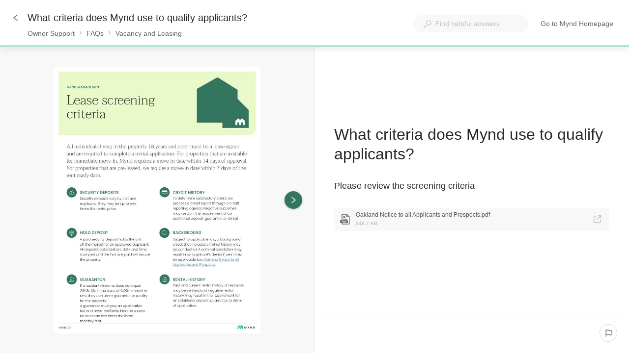

--- FILE ---
content_type: text/html; charset=utf-8
request_url: https://support.mynd.co/kb/guide/en/what-criteria-does-mynd-use-to-qualify-applicants-ZGkqiEWwvH/Steps/291363
body_size: 50820
content:
<!doctype html><html lang="en" dir="ltr"><head><meta http-equiv="X-UA-Compatible" content="IE=edge"/><meta charSet="utf-8"/><meta name="viewport" content="width=device-width, initial-scale=1, maximum-scale=5, shrink-to-fit=no"/><title data-react-helmet="true">What criteria does Mynd use to qualify applicants? | Owner Support</title><meta data-react-helmet="true" name="description" content="Please review the screening criteria "/><meta data-react-helmet="true" name="og:description" content="Please review the screening criteria "/><meta data-react-helmet="true" property="og:title" content="What criteria does Mynd use to qualify applicants? | Owner Support"/><meta data-react-helmet="true" property="og:url" content="https://support.mynd.co/kb/guide/en/what-criteria-does-mynd-use-to-qualify-applicants-ZGkqiEWwvH/Steps/291363"/><meta data-react-helmet="true" property="og:image" content="https://media.stonly.com/media/images/136e21bf-6017-421d-a897-813c56a70765.png?s=[base64]"/><meta data-react-helmet="true" name="twitter:image" content="https://media.stonly.com/media/images/136e21bf-6017-421d-a897-813c56a70765.png?s=[base64]"/><style data-react-helmet="true" type="text/css">  div.subtitle, h2.subtitle { }
  div.content-text { }
  div.content-text ul { }

  .info[type="tip"] { }
  .info[type="tip"] .content { }
  .info[type="warning"] { }
  .info[type="warning"] .content { }

  .button-wrap button { }
  .button-wrap button:hover { }
  .button-wrap button:disabled { }

  .button-wrap .back-button button { }
  .button-wrap .back-button button svg path { }

  a.tile { }
  a.tile svg path { }

  div.radio-wrap { }
  div.radio-wrap label { }
  div.radio-wrap .radio-check { }

  div.dropdown-wrap { }
  div.dropdown-wrap li { }
</style><meta name="twitter:card" content="summary_large_image"/><meta name="twitter:site" content="@StonlyHQ"/><meta name="theme-color" content="#ffffff"/><link data-react-helmet="true" rel="canonical" href="https://support.mynd.co/kb/guide/en/what-criteria-does-mynd-use-to-qualify-applicants-ZGkqiEWwvH/Steps/291363"/><link data-react-helmet="true" rel="shortcut icon" href="https://media.stonly.com/media/images/dc393194-b1bd-4495-8673-3e5630296d4f.png?s=[base64]"/><style>
html {
  box-sizing: border-box;
  height: 100%;
}

*,
*:before,
*:after {
  box-sizing: inherit;
}

*[dir=rtl] {
  direction: rtl;
  unicode-bidi: embed;
}

body {
  margin: 0;
  padding: 0;
  color: #26282e;
  background: #fff;
  /* Load system fonts */
  font-family: -apple-system, BlinkMacSystemFont, San Francisco, Roboto, Segoe UI, Helvetica Neue, sans-serif;

  /* Make type rendering look crisper */
  -webkit-font-smoothing: antialiased;
  -moz-osx-font-smoothing: grayscale;

  /* Disable auto-enlargement of small text in Safari */
  -webkit-text-size-adjust: 100%;
  text-size-adjust: 100%;

  /* Enable kerning and optional ligatures */
  text-rendering: optimizeLegibility;
  height: 100%;
}

#root {
  height: 100%;
}

.aOnDarkBackground {
  color: #c9cadd;
}

.aOnDarkBackground:hover {
  color: #fff;
}

p {
  margin-top: 12px;
}

h1 {
  font-weight: normal;
  font-size: 12px;
  margin: 0;
}

a {
  color: inherit; /* blue colors for links too */
  text-decoration: inherit; /* no underline */
}

ins,
del {
  position: relative;
  text-decoration: none;
}

ins {
  background-color: rgba(24, 201, 142, 0.2);
  outline: 2px solid rgba(24, 201, 142, 0.2);
}

del {
  background: rgba(255, 0, 40, 0.2);
  outline: 2px solid rgba(255, 0, 40, 0.2);
}

@font-face {
  font-family: Graphik;
  src: url(/resources/fonts/Graphik/Graphik-Medium.woff) format(woff),
       url(/resources/fonts/Graphik/Graphik-Medium.ttf) format(truetype);
  font-weight: 500;
  font-style: normal;
  font-display: swap;
}

@font-face {
  font-family: Graphik;
  src: url(/resources/fonts/Graphik/Graphik-Regular.woff) format(woff),
       url(/resources/fonts/Graphik/Graphik-Regular.ttf) format(truetype);
  font-weight: normal;
  font-style: normal;
  font-display: swap;
}

@font-face {
  font-family: Graphik;
  src: url(/resources/fonts/Graphik/Graphik-Semibold.woff) format(woff),
       url(/resources/fonts/Graphik/Graphik-Semibold.ttf) format(truetype);
  font-weight: 600;
  font-style: normal;
  font-display: swap;
}

@font-face {
  font-family: Uivo;
  src: url(/resources/fonts/Uivo/Uivo-Regular.woff) format(woff),
       url(/resources/fonts/Uivo/Uivo-Regular.ttf) format(truetype);
  font-weight: 400;
  font-style: normal;
  font-display: swap;
}


@font-face {
  font-family: Uivo;
  src: url(/resources/fonts/Uivo/Uivo-SemiBold.woff) format(woff),
       url(/resources/fonts/Uivo/Uivo-SemiBold.ttf) format(truetype);
  font-weight: 600;
  font-style: normal;
  font-display: swap;
}

@font-face {
  font-family: Uivo;
  src: url(/resources/fonts/Uivo/Uivo-Bold.woff) format(woff),
       url(/resources/fonts/Uivo/Uivo-Bold.ttf) format(truetype);
  font-weight: 700;
  font-style: normal;
  font-display: swap;
}

</style><style data-styled="" data-styled-version="6.1.19">.hWzYEJ{animation-duration:1s;animation-iteration-count:infinite;transform-origin:center;animation-name:dcKOjT;}/*!sc*/
.hWzYEJ circle{stroke-dasharray:90;stroke-width:2px;}/*!sc*/
data-styled.g2[id="Circle-sc-b2617144-0"]{content:"hWzYEJ,"}/*!sc*/
.hyOdpI{display:flex;flex-direction:column;align-items:center;justify-content:center;color:#bfc1c6;}/*!sc*/
data-styled.g5[id="Loader__Canvas-sc-5f4f26c7-0"]{content:"hyOdpI,"}/*!sc*/
.blNaan{font-size:20px;color:#BFC1C6;}/*!sc*/
data-styled.g6[id="Loader__Content-sc-5f4f26c7-1"]{content:"blNaan,"}/*!sc*/
.kzXwJe{position:fixed;bottom:0;left:24px;display:flex;flex-direction:column;list-style:none;align-items:flex-start;justify-content:flex-end;z-index:107;margin:0;padding:0;}/*!sc*/
data-styled.g9[id="Notifications__NotificationsWrap-sc-fd9759c1-0"]{content:"kzXwJe,"}/*!sc*/
.cNEpIV{display:inline-block;outline:none;}/*!sc*/
data-styled.g24[id="Icon__Canvas-sc-e1af64fe-0"]{content:"cNEpIV,"}/*!sc*/
.fecbtu{display:flex;align-items:center;}/*!sc*/
.frXHvg{display:flex;align-items:center;}/*!sc*/
.frXHvg svg path{fill:#BFC1C6;}/*!sc*/
@media not all and (pointer:coarse),(min--moz-device-pixel-ratio:0){.frXHvg:hover svg path{fill:#26282e;}}/*!sc*/
data-styled.g25[id="Icon__IconWrap-sc-e1af64fe-1"]{content:"fecbtu,frXHvg,"}/*!sc*/
.jNJIDU{display:flex;min-height:0;min-width:0;flex-direction:row;gap:16px;margin:0 0 0 0;padding:0 0 0 0;}/*!sc*/
data-styled.g59[id="Flex-styles__Canvas-sc-a173cfc0-0"]{content:"jNJIDU,"}/*!sc*/
.iIbzik{border:0!important;clip-path:inset(0)!important;clip:rect(1px,1px,1px,1px)!important;height:1px!important;margin:-1px!important;outline-offset:0!important;outline:0!important;overflow:hidden!important;padding:0!important;pointer-events:none!important;position:absolute!important;width:1px!important;}/*!sc*/
data-styled.g99[id="VisuallyHidden-sc-7e484572-0"]{content:"iIbzik,"}/*!sc*/
.hTSAZH{position:fixed;top:8px;left:8px;z-index:101;padding:8px;opacity:0;pointer-events:none;background-color:#e3e5e9;}/*!sc*/
.hTSAZH:focus{outline:none;opacity:1;pointer-events:all;box-shadow:0px 0px 0px 2px #ffffff,0px 0px 0px 4px #0066FF;}/*!sc*/
data-styled.g194[id="SkipToMainContentLink__AnchorLink-sc-b70c165a-0"]{content:"hTSAZH,"}/*!sc*/
.lkfFZv{display:flex;align-items:center;justify-content:center;width:16px;height:16px;}/*!sc*/
data-styled.g221[id="styles__IconWrap-sc-969413ae-0"]{content:"lkfFZv,"}/*!sc*/
.kFKdEs{font-family:inherit;position:relative;display:flex;align-items:center;justify-content:center;outline:2px solid transparent;outline-offset:2px;text-wrap:nowrap;cursor:pointer;transition:color 0.2s,background-color 0.2s,border-color 0.2s,outline-color 0.2s;border-style:solid;}/*!sc*/
.kFKdEs:focus-visible{outline:2px solid #0066FF;}/*!sc*/
data-styled.g227[id="styles__ButtonElement-sc-969413ae-6"]{content:"kFKdEs,"}/*!sc*/
.iSlQKQ{background-color:#ffffff;color:#5d6169;border-color:#d3d5da;font-size:14px;font-style:normal;font-weight:500;line-height:20px;box-sizing:border-box;border-radius:18px;border-width:1px;width:fit-content;height:36px;padding:9px;}/*!sc*/
.iSlQKQ svg path{fill:#5d6169;}/*!sc*/
.iSlQKQ:hover{background-color:#f8f8f9;color:#26282e;}/*!sc*/
.iSlQKQ:hover svg path{fill:#26282e;}/*!sc*/
.iSlQKQ:active{background-color:#ffffff;color:#26282e;}/*!sc*/
.iSlQKQ .styles__TextWrap-sc-969413ae-5{padding:0 8px;}/*!sc*/
data-styled.g230[id="styles__OutlineButtonElement-sc-969413ae-9"]{content:"iSlQKQ,"}/*!sc*/
.iddKcP{width:100%;}/*!sc*/
data-styled.g240[id="SearchResults-styles__Canvas-sc-6cb75f03-0"]{content:"iddKcP,"}/*!sc*/
.dlkaur{position:relative;font-size:14px;}/*!sc*/
data-styled.g300[id="Input__Canvas-sc-77227b5c-0"]{content:"dlkaur,"}/*!sc*/
.eQeflr{display:flex;justify-content:center;align-items:center;margin-right:8px;}/*!sc*/
data-styled.g301[id="Input__IconWrap-sc-77227b5c-1"]{content:"eQeflr,"}/*!sc*/
.gvttqa{font-family:inherit;width:100%;min-width:0;border:0;outline:0;padding:0;margin:0;font-size:inherit;color:#212121;background:transparent;transition:border-color 0.2s;appearance:none;}/*!sc*/
data-styled.g302[id="Input__Field-sc-77227b5c-2"]{content:"gvttqa,"}/*!sc*/
.gmRFVL{display:flex;height:100%;background:transparent;}/*!sc*/
.gmRFVL .Input__Field-sc-77227b5c-2{line-height:inherit;}/*!sc*/
.gmRFVL .Input__Field-sc-77227b5c-2::placeholder{color:#BFC1C6;font-weight:normal;}/*!sc*/
data-styled.g303[id="Input__FieldWrapper-sc-77227b5c-3"]{content:"gmRFVL,"}/*!sc*/
.hHCZGX{position:relative;width:100%;max-width:680px;outline:none;max-width:360px;}/*!sc*/
data-styled.g343[id="SearchBar-styles__Canvas-sc-a61de38-0"]{content:"hHCZGX,"}/*!sc*/
.hpzXhy{display:flex;align-items:center;}/*!sc*/
data-styled.g344[id="SearchBar-styles__SearchInputFlexContainer-sc-a61de38-1"]{content:"hpzXhy,"}/*!sc*/
.jFTaEG{width:100%;font-size:16px;padding-left:20px;padding-right:20px;line-height:46px;flex-shrink:1;margin-right:1px;line-height:36px;font-size:14px;margin-right:0;}/*!sc*/
@media screen and (max-width:640px){.jFTaEG{line-height:36px;}}/*!sc*/
.jFTaEG *::-ms-clear{width:0;height:0;}/*!sc*/
.jFTaEG input ::placeholder{font-weight:500!important;}/*!sc*/
data-styled.g345[id="SearchBar-styles__SearchInput-sc-a61de38-2"]{content:"jFTaEG,"}/*!sc*/
.gA-dTyl{margin-top:1px;}/*!sc*/
.gA-dTyl path{fill:#BFC1C6;}/*!sc*/
data-styled.g347[id="SearchBar-styles__SearchInputIcon-sc-a61de38-4"]{content:"gA-dTyl,"}/*!sc*/
.jBBYus{display:flex;width:100%;height:48px;border-radius:24px;background:white;box-shadow:0 8px 20px 0 rgba(0,0,0,0.08);transition:background-color 0.2s;height:36px;background:#f8f8f9;box-shadow:none;}/*!sc*/
@media screen and (max-width:640px){.jBBYus{height:36px;}}/*!sc*/
data-styled.g349[id="SearchBar-styles__SearchInputWrap-sc-a61de38-6"]{content:"jBBYus,"}/*!sc*/
.OCheX{position:absolute;width:calc(100% - 48px);max-height:536px;overflow-y:auto;overflow-y:overlay;border-radius:4px;box-shadow:0 8px 20px 0 rgba(0,0,0,0.16);background:white;padding-top:24px;min-height:120px;transition:opacity 0.2s,visibility 0.2s,transform 0.2s;opacity:0;visibility:hidden;transform:translate3d(0,-12px,0);margin-top:12px;z-index:1;width:100%;min-width:480px;right:0;left:auto;}/*!sc*/
.OCheX::-webkit-scrollbar{width:12px;height:12px;}/*!sc*/
.OCheX::-webkit-scrollbar-track{opacity:0;}/*!sc*/
.OCheX::-webkit-scrollbar-thumb{background-color:#BFC1C6;border-radius:6px;border:2px solid white;background-size:cover;background-position:center;}/*!sc*/
.OCheX::-webkit-scrollbar-thumb:hover{background-color:#d3d5da;}/*!sc*/
data-styled.g350[id="SearchBar-styles__SearchResultsWrap-sc-a61de38-7"]{content:"OCheX,"}/*!sc*/
.dLqAyf{z-index:1;color:#5d6169;display:none;align-items:center;flex-shrink:0;position:absolute;width:100%;height:60px;top:0px;left:0;padding:0 16px;background:white;transition:opacity 0.2s;opacity:0;pointer-events:none;align-items:center;}/*!sc*/
@media screen and (max-width:1024px){.dLqAyf{display:flex;}}/*!sc*/
@media screen and (max-width:480px){.dLqAyf{padding:0 16px;}}/*!sc*/
data-styled.g353[id="HeaderSearch__HeaderSearchCanvas-sc-3114df31-0"]{content:"dLqAyf,"}/*!sc*/
.cfqldF{display:inline-block;width:16px;height:16px;}/*!sc*/
.cfqldF path{fill:currentColor;}/*!sc*/
data-styled.g354[id="HeaderSearch__SearchIcon-sc-3114df31-1"]{content:"cfqldF,"}/*!sc*/
.iDYpBU{display:none;position:relative;height:24px;width:24px;margin-right:16px;margin-left:auto;align-items:center;justify-content:center;cursor:pointer;}/*!sc*/
@media screen and (max-width:1024px){.iDYpBU{display:inline-flex;}}/*!sc*/
data-styled.g355[id="HeaderSearch__SearchButton-sc-3114df31-2"]{content:"iDYpBU,"}/*!sc*/
.kBGeXs{display:none;}/*!sc*/
data-styled.g358[id="HeaderMenu__HiddenInput-sc-abdd51af-0"]{content:"kBGeXs,"}/*!sc*/
.MVSJH{display:none;width:100%;}/*!sc*/
@media screen and (max-width:1024px){.MVSJH{display:block;}}/*!sc*/
data-styled.g359[id="HeaderMenu__MobileContent-sc-abdd51af-1"]{content:"MVSJH,"}/*!sc*/
.NAYeU{color:#5d6169;display:inline-flex;align-items:center;flex-shrink:0;pointer-events:auto;width:fit-content;}/*!sc*/
@media screen and (max-width:1024px){.NAYeU{position:absolute;width:100%;height:calc(100vh - 60px);overflow-y:auto;top:60px;left:0;padding:0 24px;padding-top:16px;background:white;transition:opacity 0.2s,visibility 0.2s,transform 0.2s;opacity:0;visibility:hidden;transform:translate3d(0,-24px,0);display:inline-flex;flex-direction:column;align-items:flex-start;gap:24px;}.HeaderMenu__HiddenInput-sc-abdd51af-0:checked~.NAYeU{opacity:1;visibility:visible;transform:translate3d(0,0,0);}}/*!sc*/
@media screen and (max-width:480px){.NAYeU{padding:0 16px;padding-top:16px;}}/*!sc*/
data-styled.g360[id="HeaderMenu__Canvas-sc-abdd51af-2"]{content:"NAYeU,"}/*!sc*/
.ZrYcj{display:inline-flex;align-items:center;margin-right:24px;font-size:14px;line-height:24px;font-weight:500;cursor:pointer;transition:opacity 0.2s,box-shadow 0.2s;box-shadow:none;border-radius:4px;flex-shrink:0;}/*!sc*/
.ZrYcj:last-child{margin-right:0;}/*!sc*/
.ZrYcj:hover{opacity:0.8;}/*!sc*/
.ZrYcj:focus{outline:none;}/*!sc*/
body.navigating-with-keyboard .ZrYcj:focus{box-shadow:0px 0px 0px 2px #ffffff,0px 0px 0px 4px #0066FF;}/*!sc*/
@media screen and (max-width:1024px){.ZrYcj{font-size:16px;display:inline-flex;}}/*!sc*/
data-styled.g361[id="HeaderMenu__HeaderLink-sc-abdd51af-3"]{content:"ZrYcj,"}/*!sc*/
.bIHrUn{display:block;position:relative;height:2px;width:14px;border-radius:4px;transition:transform 0.2s,background-color 0.2s,opacity 0.2s;margin-bottom:4px;background-color:#5d6169;}/*!sc*/
.bIHrUn:last-child{margin-bottom:0;}/*!sc*/
data-styled.g363[id="HeaderMenu__MobileMenuToggleBar-sc-abdd51af-5"]{content:"bIHrUn,"}/*!sc*/
.hrSNjg{display:none;height:24px;width:24px;flex-direction:column;align-items:center;justify-content:center;cursor:pointer;}/*!sc*/
@media screen and (max-width:1024px){.hrSNjg{display:flex;}}/*!sc*/
.HeaderMenu__HiddenInput-sc-abdd51af-0:checked~.hrSNjg>.HeaderMenu__MobileMenuToggleBar-sc-abdd51af-5{margin:0;}/*!sc*/
.HeaderMenu__HiddenInput-sc-abdd51af-0:checked~.hrSNjg>.HeaderMenu__MobileMenuToggleBar-sc-abdd51af-5:nth-child(1){transform:translate3d(0px,2px,0) rotate(225deg);}/*!sc*/
.HeaderMenu__HiddenInput-sc-abdd51af-0:checked~.hrSNjg>.HeaderMenu__MobileMenuToggleBar-sc-abdd51af-5:nth-child(2){opacity:0;}/*!sc*/
.HeaderMenu__HiddenInput-sc-abdd51af-0:checked~.hrSNjg>.HeaderMenu__MobileMenuToggleBar-sc-abdd51af-5:nth-child(3){transform:translate3d(0px,-2px,0) rotate(135deg);}/*!sc*/
data-styled.g364[id="HeaderMenu__MobileMenuToggle-sc-abdd51af-6"]{content:"hrSNjg,"}/*!sc*/
.ilKmuI{margin-left:0;margin-right:24px;transition:opacity 0.2s,visibility 0.2s,transform 0.2s;display:inline-block;}/*!sc*/
@media screen and (max-width:1024px){.ilKmuI{display:none;}}/*!sc*/
data-styled.g366[id="HeaderMenu__SearchBarSmallHeader-sc-abdd51af-8"]{content:"ilKmuI,"}/*!sc*/
@keyframes dcKOjT{0%{transform:rotate3d(0,0,1,0deg);}100%{transform:rotate3d(0,0,1,360deg);}}/*!sc*/
data-styled.g486[id="sc-keyframes-dcKOjT"]{content:"dcKOjT,"}/*!sc*/
.icSTYM{color:#26282e;margin-bottom:32px;font-size:18px;line-height:27px;letter-spacing:0.05px;white-space:break-spaces;word-wrap:break-word;}/*!sc*/
.icSTYM ul,.icSTYM ol{margin-top:12px;margin-bottom:12px;padding-left:32px;}/*!sc*/
.icSTYM ul ul,.icSTYM ol ul,.icSTYM ul ol,.icSTYM ol ol{margin:4px 0;}/*!sc*/
.icSTYM ul li,.icSTYM ol li{margin:4px 0;}/*!sc*/
.icSTYM ul li p,.icSTYM ol li p{margin:0;}/*!sc*/
.icSTYM ul li:first-child,.icSTYM ol li:first-child{margin-top:0;}/*!sc*/
.icSTYM ul li:last-child,.icSTYM ol li:last-child{margin-bottom:0;}/*!sc*/
.icSTYM>ul:first-child,.icSTYM>ol:first-child{margin-top:0;}/*!sc*/
.icSTYM>ul:last-child,.icSTYM>ol:last-child{margin-bottom:0;}/*!sc*/
.icSTYM h3{margin-top:24px;margin-bottom:16px;font-weight:400;font-size:30px;line-height:34px;}/*!sc*/
.icSTYM h4{margin-top:16px;margin-bottom:8px;font-weight:400;font-size:24px;line-height:30px;}/*!sc*/
.icSTYM h5{margin-top:8px;margin-bottom:8px;font-weight:600;font-size:20px;line-height:26px;}/*!sc*/
.icSTYM pre:not([data-type='code-block']),.icSTYM code:not([data-type='code-block']){color:#E0045F;display:inline-block;padding:0 2px;margin:0;border-radius:2px;font-size:16px;line-height:22px;min-height:20px;min-width:8px;background-color:#f8f8f9;border:1px solid #e3e5e9;white-space:break-spaces;text-decoration:inherit;vertical-align:top;overflow-wrap:anywhere;}/*!sc*/
.icSTYM blockquote{margin:0 0 0 24px;}/*!sc*/
.icSTYM a{color:#3854A7;text-decoration:underline;}/*!sc*/
.icSTYM a[data-step-connection-id]{padding:3px;border-radius:4px;text-decoration:none;font-weight:700;transition:background-color 0.2s,color 0.2s;background-color:#33755E0f;color:#33755E;}/*!sc*/
.icSTYM a[data-step-connection-id]:hover{background-color:#33755E;color:#ffffff;}/*!sc*/
.icSTYM hr.ston-horizontal-rule{margin:16px 0;border-style:solid;border-width:0 0 1px 0;border-color:#BFC1C6;}/*!sc*/
.icSTYM aside,.icSTYM blockquote.ston-blockquote{position:relative;padding:12px 32px 12px 12px;min-height:48px;margin-top:16px;margin-bottom:16px;border-radius:4px;overflow-wrap:break-word;clear:both;}/*!sc*/
.icSTYM aside:has(*[data-alignment='right-float']),.icSTYM blockquote.ston-blockquote:has(*[data-alignment='right-float']),.icSTYM aside:has(*[data-alignment='left-float']),.icSTYM blockquote.ston-blockquote:has(*[data-alignment='left-float']){display:flow-root;}/*!sc*/
.icSTYM aside.tip,.icSTYM blockquote.ston-blockquote.tip{border-left:4px solid #4DD2EF;background:rgba(77,210,239,0.1);}/*!sc*/
.icSTYM aside.warning,.icSTYM blockquote.ston-blockquote.warning{border-left:4px solid #fc8c7c;background:rgba(251,92,69,0.1);}/*!sc*/
.icSTYM aside.ston-blockquote,.icSTYM blockquote.ston-blockquote.ston-blockquote{border-left:4px solid #BFC1C6;margin-left:0px;}/*!sc*/
.icSTYM aside p,.icSTYM blockquote.ston-blockquote p{margin:0;}/*!sc*/
.icSTYM aside details,.icSTYM blockquote.ston-blockquote details{margin:0;}/*!sc*/
.icSTYM var{font-style:normal;}/*!sc*/
.icSTYM p:empty{clear:both;}/*!sc*/
.icSTYM details{margin:12px 0 1em 0;}/*!sc*/
.icSTYM details summary{transition:outline-color 0.2s;outline:2px solid transparent;border-radius:4px;cursor:pointer;position:relative;padding:4px 8px 4px 24px;}/*!sc*/
.icSTYM details summary:focus-visible{outline:2px solid #0066FF;}/*!sc*/
.icSTYM details summary[data-type='normal-text']{font-size:18px;line-height:27px;}/*!sc*/
.icSTYM details summary[data-type='small-heading']{font-weight:600;font-size:20px;line-height:26px;}/*!sc*/
.icSTYM details summary[data-type='medium-heading']{font-weight:400;font-size:24px;line-height:30px;}/*!sc*/
.icSTYM details summary[data-type='large-heading']{font-weight:400;font-size:30px;line-height:34px;}/*!sc*/
.icSTYM details summary::before,.icSTYM details summary::after{content:'';border-radius:2px;width:16px;height:16px;box-sizing:border-box;position:absolute;left:0;}/*!sc*/
.icSTYM details summary::before{background-color:var(--details-icon-background,transparent);transition:background-color 0.2s;}/*!sc*/
.icSTYM details summary:hover::before{background-color:var(--details-icon-hover-background,#e3e5e9);}/*!sc*/
.icSTYM details summary::after{mask-image:url('https://stonly.com/resources/icons/chevronRight-12.svg');mask-size:contain;mask-repeat:no-repeat;mask-position:center;background-color:var(--details-icon-color,#515358);}/*!sc*/
.icSTYM details summary:hover::after{background-color:var(--details-icon-hover-color,var(--details-icon-color,#515358));}/*!sc*/
.icSTYM details summary[data-type='normal-text']::before,.icSTYM details summary[data-type='normal-text']::after{top:calc((27px - 16px) / 2 + 4px);}/*!sc*/
.icSTYM details summary[data-type='small-heading']::before,.icSTYM details summary[data-type='small-heading']::after{top:calc((26px - 16px) / 2 + 4px);}/*!sc*/
.icSTYM details summary[data-type='medium-heading']::before,.icSTYM details summary[data-type='medium-heading']::after{top:calc((30px - 16px) / 2 + 4px);}/*!sc*/
.icSTYM details summary[data-type='large-heading']::before,.icSTYM details summary[data-type='large-heading']::after{top:calc((34px - 16px) / 2 + 4px);}/*!sc*/
.icSTYM details summary{list-style:none;}/*!sc*/
.icSTYM details summary::-webkit-details-marker{display:none;}/*!sc*/
.icSTYM details[open]>summary::after{transform:rotate(90deg);}/*!sc*/
.icSTYM details div[data-type='collapsible-section-content']{padding-left:24px;box-sizing:border-box;padding-top:4px;padding-bottom:4px;}/*!sc*/
.icSTYM details div[data-type='collapsible-section-content'] :first-child{margin-top:0;}/*!sc*/
.icSTYM details div[data-type='collapsible-section-content'] :last-child{margin-bottom:0;}/*!sc*/
.icSTYM details aside{box-sizing:border-box;}/*!sc*/
.icSTYM pre[data-type='code-block']{background:#1C1A24;border-radius:4px;border-left:4px solid #BFC1C6;color:#fff;font-family:'JetBrainsMono',monospace;margin:1.5rem 0;padding:0.75rem 1rem;white-space:pre-wrap;display:block;position:relative;text-align:left;font-size:16px;line-height:22px;}/*!sc*/
.icSTYM pre[data-type='code-block'] .hljs-comment,.icSTYM pre[data-type='code-block'] .hljs-quote{color:#616161;}/*!sc*/
.icSTYM pre[data-type='code-block'] .hljs-variable,.icSTYM pre[data-type='code-block'] .hljs-template-variable,.icSTYM pre[data-type='code-block'] .hljs-attribute,.icSTYM pre[data-type='code-block'] .hljs-tag,.icSTYM pre[data-type='code-block'] .hljs-regexp,.icSTYM pre[data-type='code-block'] .hljs-link,.icSTYM pre[data-type='code-block'] .hljs-name,.icSTYM pre[data-type='code-block'] .hljs-selector-id,.icSTYM pre[data-type='code-block'] .hljs-selector-class{color:#f98181;}/*!sc*/
.icSTYM pre[data-type='code-block'] .hljs-number,.icSTYM pre[data-type='code-block'] .hljs-meta,.icSTYM pre[data-type='code-block'] .hljs-built_in,.icSTYM pre[data-type='code-block'] .hljs-builtin-name,.icSTYM pre[data-type='code-block'] .hljs-literal,.icSTYM pre[data-type='code-block'] .hljs-type,.icSTYM pre[data-type='code-block'] .hljs-params{color:#fbbc88;}/*!sc*/
.icSTYM pre[data-type='code-block'] .hljs-string,.icSTYM pre[data-type='code-block'] .hljs-symbol,.icSTYM pre[data-type='code-block'] .hljs-bullet{color:#b9f18d;}/*!sc*/
.icSTYM pre[data-type='code-block'] .hljs-title,.icSTYM pre[data-type='code-block'] .hljs-section{color:#faf594;}/*!sc*/
.icSTYM pre[data-type='code-block'] .hljs-keyword,.icSTYM pre[data-type='code-block'] .hljs-selector-tag{color:#70cff8;}/*!sc*/
.icSTYM pre[data-type='code-block'] .hljs-emphasis{font-style:italic;}/*!sc*/
.icSTYM pre[data-type='code-block'] .hljs-strong{font-weight:700;}/*!sc*/
.icSTYM code[data-type='code-block']{opacity:0;}/*!sc*/
.icSTYM executable-code-block{display:none;}/*!sc*/
.icSTYM div[data-type='conditional-section'][data-has-rules='true']{border:1px solid #ffe3cf;padding:8px;border-radius:4px;position:relative;}/*!sc*/
.icSTYM div[data-type='conditional-section'][data-has-rules='true']:before{content:'';position:absolute;right:8px;top:4px;-webkit-mask:url('https://stonly.com/resources/icons/conditionalNextStep.svg') no-repeat 50% 50%;mask:url('https://stonly.com/resources/icons/conditionalNextStep.svg') no-repeat 50% 50%;mask-size:cover;background-color:#ffa374;width:16px;height:16px;}/*!sc*/
.icSTYM div[data-type='conditional-section'][data-has-rules='true'] *:first-child{margin:0;}/*!sc*/
.icSTYM div[data-type='conditional-section'][data-has-rules='true'] *:last-child{margin:0;}/*!sc*/
.icSTYM div[data-content-type='iframe'][data-alignment='center']{margin-left:auto;margin-right:auto;}/*!sc*/
.icSTYM div[data-content-type='iframe'][data-alignment='left']{margin-right:auto;}/*!sc*/
.icSTYM div[data-content-type='iframe'][data-alignment='right']{margin-left:auto;}/*!sc*/
.icSTYM div[data-content-type='iframe']>iframe{width:100%;height:100%;border:none;}/*!sc*/
.icSTYM .table-container{position:relative;clear:both;}/*!sc*/
.icSTYM .table-container .table-wrapper{overflow:auto;padding-bottom:8px;background:linear-gradient(90deg,white 30%,rgba(255,255,255,0)) top left,linear-gradient(90deg,rgba(255,255,255,0),white 70%) top right,linear-gradient(90deg,rgba(0,0,0,0.16) 18.75%,rgba(255,255,255,0) 100%) top left,linear-gradient(90deg,rgba(255,255,255,0) 0%,rgba(0,0,0,0.16) 81.25%) top right;background-repeat:no-repeat;background-size:40px calc(100% - 8px),40px calc(100% - 8px),14px calc(100% - 20px),14px calc(100% - 20px);background-attachment:local,local,scroll,scroll;cursor:default;}/*!sc*/
.icSTYM .table-container .table-wrapper::-webkit-scrollbar{width:12px;height:12px;}/*!sc*/
.icSTYM .table-container .table-wrapper::-webkit-scrollbar-track{opacity:0;}/*!sc*/
.icSTYM .table-container .table-wrapper::-webkit-scrollbar-thumb{background-color:#BFC1C6;border-radius:6px;border:2px solid white;background-size:cover;background-position:center;}/*!sc*/
.icSTYM .table-container .table-wrapper::-webkit-scrollbar-thumb:hover{background-color:#d3d5da;}/*!sc*/
.icSTYM .table-container .table-wrapper table{font-size:16px;line-height:24px;table-layout:fixed;border-collapse:collapse;border:1px solid #BFC1C6;width:100%;cursor:text;}/*!sc*/
.icSTYM .table-container .table-wrapper table tbody{vertical-align:top;}/*!sc*/
.icSTYM .table-container .table-wrapper table th{background-color:rgba(208,208,215,0.15);font-weight:700;}/*!sc*/
.icSTYM .table-container .table-wrapper table th,.icSTYM .table-container .table-wrapper table td{border:1px solid #BFC1C6;padding:8px;text-align:left;overflow-wrap:break-word;position:relative;}/*!sc*/
.icSTYM .table-container .table-wrapper table p{margin:0;min-height:24px;}/*!sc*/
.icSTYM .table-container .table-wrapper table ul,.icSTYM .table-container .table-wrapper table ol{padding-left:24px!important;}/*!sc*/
.icSTYM var{font-style:normal;}/*!sc*/
.icSTYM:has(img[data-alignment='right-float']),.icSTYM:has(img[data-alignment='left-float']){display:flow-root;}/*!sc*/
.icSTYM figure{margin:0;max-width:100%;display:flex;flex-direction:column;}/*!sc*/
.icSTYM figure:has(img[data-alignment='center']){margin:0 auto;clear:both;}/*!sc*/
.icSTYM figure:has(img[data-alignment='left']){margin-right:auto;clear:both;}/*!sc*/
.icSTYM figure:has(img[data-alignment='right']){margin-left:auto;clear:both;}/*!sc*/
.icSTYM figure:has(img[data-alignment='left-float']){float:left;margin-right:1em;}/*!sc*/
.icSTYM figure:has(img[data-alignment='right-float']){float:right;}/*!sc*/
.icSTYM figure img{width:100%;cursor:zoom-in;outline:2px solid transparent;transition:outline 0.2s;}/*!sc*/
.icSTYM figure img[data-link]{cursor:pointer;}/*!sc*/
.icSTYM figure img:focus-visible{outline:2px solid #0066FF;}/*!sc*/
.icSTYM figure figcaption{text-align:center;font-size:12px;line-height:20px;font-weight:400;}/*!sc*/
.icSTYM img[data-type='inline']{vertical-align:text-bottom;height:1em;width:auto;}/*!sc*/
.icSTYM img[data-type='inline'][data-link]{cursor:pointer;}/*!sc*/
.icSTYM:has(div[data-alignment='right-float']),.icSTYM:has(div[data-alignment='left-float']){display:flow-root;}/*!sc*/
.icSTYM div[data-content-type='video']{margin:0;max-width:100%;display:flex;flex-direction:column;}/*!sc*/
.icSTYM div[data-content-type='video'][data-alignment='center']{align-items:center;}/*!sc*/
.icSTYM div[data-content-type='video'][data-alignment='left']{align-items:flex-start;}/*!sc*/
.icSTYM div[data-content-type='video'][data-alignment='right']{align-items:flex-end;}/*!sc*/
.icSTYM div[data-content-type='video'][data-alignment='left-float']{float:left;margin-right:1em;}/*!sc*/
.icSTYM div[data-content-type='video'][data-alignment='right-float']{float:right;}/*!sc*/
.icSTYM div[data-content-type='video'] div[data-content-type='video-container']{max-width:100%;}/*!sc*/
.icSTYM div[data-content-type='video'] div[data-content-type='video-caption']{max-width:100%;text-align:center;font-size:12px;line-height:20px;font-weight:400;}/*!sc*/
.icSTYM mark{background-color:#FDF5D7;}/*!sc*/
.icSTYM .table-container .table-wrapper:before{content:url('https://stonly.com/resources/icons/expandDiagonally.svg');position:absolute;top:4px;right:4px;padding:8px;width:32px;height:32px;line-height:0;background-color:#33755E;opacity:0;box-shadow:0px 4px 12px rgba(0, 0, 0, 0.24);border-radius:4px;z-index:1;cursor:pointer;transition:opacity 0.2s;}/*!sc*/
.icSTYM .table-container .table-wrapper:before svg{display:block;}/*!sc*/
.icSTYM .table-container .table-wrapper:before svg path{fill:#ffffff;}/*!sc*/
@media screen and (max-width:899px){.icSTYM .table-container .table-wrapper:before{opacity:0.8;}}/*!sc*/
.icSTYM .table-container:hover .table-wrapper:before,.icSTYM .table-container:focus .table-wrapper:before{opacity:0.8;}/*!sc*/
@media screen and (max-width:899px){.icSTYM{font-size:16px;line-height:24px;white-space:break-spaces;word-wrap:break-word;}.icSTYM ul,.icSTYM ol{padding-left:24px;}.icSTYM h3{margin-top:16px;margin-bottom:12px;font-size:26px;line-height:32px;}.icSTYM h4{margin-top:12px;margin-bottom:8px;font-size:22px;line-height:26px;}.icSTYM h5{margin-top:8px;margin-bottom:4px;font-size:18px;line-height:24px;}.icSTYM pre,.icSTYM code,.icSTYM pre:not([data-type='code-block']),.icSTYM code:not([data-type='code-block']){font-size:14px;line-height:20px;}.icSTYM details summary[data-type='normal-text']{font-size:16px;line-height:24px;}.icSTYM details summary[data-type='normal-text']::before,.icSTYM details summary[data-type='normal-text']::after{top:calc((24px - 16px) / 2 + 4px);}.icSTYM details summary[data-type='small-heading']{font-weight:600;font-size:18px;line-height:24px;}.icSTYM details summary[data-type='small-heading']::before,.icSTYM details summary[data-type='small-heading']::after{top:calc((24px - 16px) / 2 + 4px);}.icSTYM details summary[data-type='medium-heading']{font-weight:400;font-size:22px;line-height:26px;}.icSTYM details summary[data-type='medium-heading']::before,.icSTYM details summary[data-type='medium-heading']::after{top:calc((26px - 16px) / 2 + 4px);}.icSTYM details summary[data-type='large-heading']{font-weight:400;font-size:26px;line-height:32px;}.icSTYM details summary[data-type='large-heading']::before,.icSTYM details summary[data-type='large-heading']::after{top:calc((32px - 16px) / 2 + 4px);}}/*!sc*/
data-styled.g752[id="ContentText__StyledUnsafeHtml-sc-642a89b0-0"]{content:"icSTYM,"}/*!sc*/
.uYEKO{background:white;box-shadow:0 1px 4px 0 rgba(0, 0, 0, 0.24);position:relative;width:100%;flex-grow:1;height:100%;display:block;}/*!sc*/
.uYEKO::-webkit-scrollbar{width:12px;height:12px;}/*!sc*/
.uYEKO::-webkit-scrollbar-track{opacity:0;}/*!sc*/
.uYEKO::-webkit-scrollbar-thumb{background-color:#BFC1C6;border-radius:6px;border:2px solid white;background-size:cover;background-position:center;}/*!sc*/
.uYEKO::-webkit-scrollbar-thumb:hover{background-color:#d3d5da;}/*!sc*/
@media screen and (min-width:900px){.uYEKO{display:flex;}}/*!sc*/
@media screen and (max-width:899px){.uYEKO{position:static;box-shadow:none;position:relative;}}/*!sc*/
data-styled.g791[id="Steps-styles__Canvas-sc-5782c04c-0"]{content:"uYEKO,"}/*!sc*/
.gJEdKd{padding:40px 80px;width:100%;max-width:840px;margin:auto;opacity:0.2;transition:opacity 0.2s;opacity:1;}/*!sc*/
@media screen and (max-width:1281px){.gJEdKd{padding:40px;}}/*!sc*/
@media screen and (max-width:899px){.gJEdKd{padding:24px 0;width:100%;max-width:none;}}/*!sc*/
data-styled.g792[id="Steps-styles__ContentWrap-sc-5782c04c-1"]{content:"gJEdKd,"}/*!sc*/
.gIOinp{position:relative;display:flex;height:100%;flex-grow:1;flex-direction:row;width:100%;-webkit-overflow-scrolling:touch;align-items:flex-start;}/*!sc*/
.gIOinp::-webkit-scrollbar{width:12px;height:12px;}/*!sc*/
.gIOinp::-webkit-scrollbar-track{opacity:0;}/*!sc*/
.gIOinp::-webkit-scrollbar-thumb{background-color:#BFC1C6;border-radius:6px;border:2px solid white;background-size:cover;background-position:center;}/*!sc*/
.gIOinp::-webkit-scrollbar-thumb:hover{background-color:#d3d5da;}/*!sc*/
@media screen and (max-width:899px){.gIOinp{justify-content:flex-start;}}/*!sc*/
@media screen and (min-width:900px){.gIOinp{overflow-y:auto;overflow-x:hidden;}}/*!sc*/
@supports (display:grid){.gIOinp{align-items:unset;}}/*!sc*/
@media screen and (min-width:900px) and (max-width:1281px){.gIOinp{justify-content:flex-start;}}/*!sc*/
@media screen and (max-width:899px){.gIOinp{padding-bottom:68px;}}/*!sc*/
@media screen and (max-width:480px){.gIOinp{padding-bottom:60px;}}/*!sc*/
data-styled.g793[id="Steps-styles__ContentCanvas-sc-5782c04c-2"]{content:"gIOinp,"}/*!sc*/
.hbiPGB{position:relative;display:flex;flex-grow:1;width:100%;max-width:100%;}/*!sc*/
@media screen and (min-width:900px){.hbiPGB{overflow-y:auto;overflow-x:hidden;align-items:center;justify-content:center;flex-direction:column;flex-grow:1;max-width:initial;}.hbiPGB::-webkit-scrollbar{width:12px;height:12px;}.hbiPGB::-webkit-scrollbar-track{opacity:0;}.hbiPGB::-webkit-scrollbar-thumb{background-color:#BFC1C6;border-radius:6px;border:2px solid white;background-size:cover;background-position:center;}.hbiPGB::-webkit-scrollbar-thumb:hover{background-color:#d3d5da;}}/*!sc*/
@media screen and (max-width:901px){.hbiPGB{height:auto;}}/*!sc*/
@media screen and (max-width:480px){.hbiPGB{height:auto;}}/*!sc*/
data-styled.g794[id="Steps-styles__RightCanvas-sc-5782c04c-3"]{content:"hbiPGB,"}/*!sc*/
.imluGC{display:flex;opacity:0;visibility:hidden;gap:16px;transition:opacity 0.2s,visibility 0.2s;margin-top:40px;opacity:1;visibility:visible;}/*!sc*/
@media screen and (max-width:899px){.imluGC{padding:0 24px;}}/*!sc*/
.imluGC:empty{margin-top:0;}/*!sc*/
.imluGC:has(+ .snooze-button){margin-bottom:16px;}/*!sc*/
data-styled.g795[id="Steps-styles__ButtonsWrap-sc-5782c04c-4"]{content:"imluGC,"}/*!sc*/
.fyyXdi{z-index:2147483646;display:flex;align-items:center;justify-content:center;width:100%;height:100%;position:absolute;top:0;left:0;opacity:0;visibility:hidden;pointer-events:none;transition:opacity 0.3s,visibility 0.3s;background:#ffffff;}/*!sc*/
.fyyXdi svg circle{stroke:#33755E;}/*!sc*/
data-styled.g841[id="StepFullscreenLoader__StepLoadingLayer-sc-4487d541-0"]{content:"fyyXdi,"}/*!sc*/
.jJLGxw{display:flex;align-items:center;flex-grow:2;}/*!sc*/
data-styled.g862[id="ContentFileAttachmentsModule-styles__FileFrontWrapper-sc-51d4151c-1"]{content:"jJLGxw,"}/*!sc*/
.eCFNVe{display:flex;align-items:center;}/*!sc*/
data-styled.g863[id="ContentFileAttachmentsModule-styles__FileRearWrapper-sc-51d4151c-2"]{content:"eCFNVe,"}/*!sc*/
.cuSZnU{flex-grow:2;margin:0 12px;}/*!sc*/
data-styled.g864[id="ContentFileAttachmentsModule-styles__FileNameWrapper-sc-51d4151c-3"]{content:"cuSZnU,"}/*!sc*/
.dozRjb{font-size:10px;font-weight:700;color:#BFC1C6;transition:color 0.2s;}/*!sc*/
data-styled.g865[id="ContentFileAttachmentsModule-styles__FileSize-sc-51d4151c-4"]{content:"dozRjb,"}/*!sc*/
.eAJrYv{font-size:12px;color:#515358;word-break:break-all;transition:color 0.2s;}/*!sc*/
data-styled.g866[id="ContentFileAttachmentsModule-styles__FileTitle-sc-51d4151c-5"]{content:"eAJrYv,"}/*!sc*/
.gDkuOC{display:flex;justify-content:space-between;align-items:center;min-height:44px;padding:6px 12px 8px 12px;border-radius:4px;margin-bottom:8px;outline:none;transition:background-color 0.2s,box-shadow 0.2s;cursor:pointer;background-color:#f8f8f9;}/*!sc*/
.gDkuOC:focus{outline:none;}/*!sc*/
body.navigating-with-keyboard .gDkuOC:focus{box-shadow:0px 0px 0px 2px #ffffff,0px 0px 0px 4px #0066FF;}/*!sc*/
.gDkuOC:hover,.gDkuOC:focus,.gDkuOC:focus-within,.gDkuOC:active{background-color:rgba(227,229,233,0.5);}/*!sc*/
.gDkuOC:hover .ContentFileAttachmentsModule-styles__FileTitle-sc-51d4151c-5,.gDkuOC:focus .ContentFileAttachmentsModule-styles__FileTitle-sc-51d4151c-5,.gDkuOC:focus-within .ContentFileAttachmentsModule-styles__FileTitle-sc-51d4151c-5,.gDkuOC:active .ContentFileAttachmentsModule-styles__FileTitle-sc-51d4151c-5{color:#26282e;}/*!sc*/
.gDkuOC:hover .ContentFileAttachmentsModule-styles__FileSize-sc-51d4151c-4,.gDkuOC:focus .ContentFileAttachmentsModule-styles__FileSize-sc-51d4151c-4,.gDkuOC:focus-within .ContentFileAttachmentsModule-styles__FileSize-sc-51d4151c-4,.gDkuOC:active .ContentFileAttachmentsModule-styles__FileSize-sc-51d4151c-4{color:#8b8e95;}/*!sc*/
.gDkuOC:hover .ContentFileAttachmentsModule-styles__FileRearWrapper-sc-51d4151c-2 svg path,.gDkuOC:focus .ContentFileAttachmentsModule-styles__FileRearWrapper-sc-51d4151c-2 svg path,.gDkuOC:focus-within .ContentFileAttachmentsModule-styles__FileRearWrapper-sc-51d4151c-2 svg path,.gDkuOC:active .ContentFileAttachmentsModule-styles__FileRearWrapper-sc-51d4151c-2 svg path{fill:#26282e;}/*!sc*/
data-styled.g867[id="ContentFileAttachmentsModule-styles__FileWrapper-sc-51d4151c-6"]{content:"gDkuOC,"}/*!sc*/
.TFZoN{margin-bottom:32px;}/*!sc*/
@media screen and (max-width:480px){.TFZoN{margin-bottom:16px;}}/*!sc*/
data-styled.g868[id="PageSubtitle__Canvas-sc-7e03dcca-0"]{content:"TFZoN,"}/*!sc*/
.fNcyBW{font-size:32px;line-height:40px;font-weight:400;margin-top:0;margin-bottom:0;}/*!sc*/
@media screen and (max-width:480px){.fNcyBW{font-size:28px;line-height:34px;}}/*!sc*/
data-styled.g869[id="PageSubtitle__Subtitle-sc-7e03dcca-1"]{content:"fNcyBW,"}/*!sc*/
@media screen and (max-width:899px){.hGHTUY{padding:0 24px;}}/*!sc*/
data-styled.g881[id="Content__CanvasWrap-sc-715851a1-0"]{content:"hGHTUY,"}/*!sc*/
.fGeKiG{position:relative;flex-shrink:0;width:100%;margin:0;margin-right:12px;}/*!sc*/
@media screen and (max-width:899px){.fGeKiG{width:calc(100% - 64px);aspect-ratio:16/9;}.fGeKiG:first-child{margin-left:12px;}}/*!sc*/
@media screen and (min-width:900px){.fGeKiG{width:100%;margin-right:0;}}/*!sc*/
data-styled.g889[id="SingleImage__ImageWrap-sc-89b7621-0"]{content:"fGeKiG,"}/*!sc*/
.cfZnid{position:absolute;top:0;left:0;right:0;bottom:0;outline:none;border-radius:4px;display:flex;align-items:center;justify-content:center;}/*!sc*/
.cfZnid:before{content:'';position:absolute;bottom:0;left:0;top:0;right:0;width:100%;height:100%;z-index:0;border-radius:4px;}/*!sc*/
@media screen and (min-width:900px){.cfZnid:before{border-radius:0;}}/*!sc*/
.cfZnid:before{background-color:#F8F8F9;}/*!sc*/
data-styled.g890[id="SingleImage__Picture-sc-89b7621-1"]{content:"cfZnid,"}/*!sc*/
.cjvXhN{max-width:100%;max-height:100%;align-self:center;z-index:10;cursor:pointer;cursor:zoom-in;border-radius:4px;flex-shrink:0;transition:opacity 0.4s,outline 0.2s;outline:2px solid transparent;max-width:calc(100% - 32px);max-height:calc(100% - 32px);}/*!sc*/
.cjvXhN:focus-visible{outline:2px solid #0066FF;outline-offset:-2px;}/*!sc*/
@media screen and (min-width:900px){.cjvXhN{max-width:calc(100% - 80px);max-height:calc(100% - 80px);}}/*!sc*/
@media screen and (min-width:900px){.cjvXhN{border-radius:0;}}/*!sc*/
.bJvVdM{max-width:100%;max-height:100%;align-self:center;z-index:10;cursor:pointer;cursor:zoom-in;border-radius:4px;flex-shrink:0;transition:opacity 0.4s,outline 0.2s;outline:2px solid transparent;max-width:calc(100% - 32px);max-height:calc(100% - 32px);opacity:0.7;}/*!sc*/
.bJvVdM:focus-visible{outline:2px solid #0066FF;outline-offset:-2px;}/*!sc*/
@media screen and (min-width:900px){.bJvVdM{max-width:calc(100% - 80px);max-height:calc(100% - 80px);}}/*!sc*/
@media screen and (min-width:900px){.bJvVdM{border-radius:0;}}/*!sc*/
data-styled.g892[id="SingleImage__Image-sc-89b7621-3"]{content:"cjvXhN,bJvVdM,"}/*!sc*/
.jcplgg{height:100%;}/*!sc*/
data-styled.g896[id="IllustrationImage__Canvas-sc-abc49467-0"]{content:"jcplgg,"}/*!sc*/
.jZlAWY{display:flex;height:100%;transition:transform 0.4s;}/*!sc*/
data-styled.g897[id="IllustrationImage__Gallery-sc-abc49467-1"]{content:"jZlAWY,"}/*!sc*/
.epSqNr path{fill:#5d6169;}/*!sc*/
data-styled.g899[id="IllustrationImage__ArrowRight-sc-abc49467-3"]{content:"epSqNr,"}/*!sc*/
.GiCmX{transform:rotate(180deg);}/*!sc*/
.GiCmX path{fill:#5d6169;}/*!sc*/
data-styled.g900[id="IllustrationImage__ArrowLeft-sc-abc49467-4"]{content:"GiCmX,"}/*!sc*/
.ezitPE{position:absolute;display:flex;align-items:center;justify-content:center;line-height:0;top:50%;transform:translateY(-50%);border-radius:50%;width:36px;height:36px;background-color:#33755E;border:0;box-shadow:0 1px 4px 0 rgba(0, 0, 0, 0.24);z-index:10;cursor:pointer;opacity:1;visibility:visible;transition:opacity 0.2s,visibility 0.2s,background-color 0.2s,box-shadow 0.2s;outline:none;opacity:0!important;visibility:hidden;left:24px;}/*!sc*/
.ezitPE:hover{background-color:#528a76;}/*!sc*/
.ezitPE:focus{outline:none;}/*!sc*/
body.navigating-with-keyboard .ezitPE:focus{box-shadow:0px 0px 0px 2px #ffffff,0px 0px 0px 4px #0066FF;}/*!sc*/
.ezitPE svg path{fill:#ffffff;}/*!sc*/
[dir='rtl'] .ezitPE{transform:translateY(-50%) rotate(180deg);}/*!sc*/
data-styled.g901[id="IllustrationImage__StyledPrevGalleryButton-sc-abc49467-5"]{content:"ezitPE,"}/*!sc*/
.eLdHQD{position:absolute;display:flex;align-items:center;justify-content:center;line-height:0;top:50%;transform:translateY(-50%);border-radius:50%;width:36px;height:36px;background-color:#33755E;border:0;box-shadow:0 1px 4px 0 rgba(0, 0, 0, 0.24);z-index:10;cursor:pointer;opacity:1;visibility:visible;transition:opacity 0.2s,visibility 0.2s,background-color 0.2s,box-shadow 0.2s;outline:none;right:24px;}/*!sc*/
.eLdHQD:hover{background-color:#528a76;}/*!sc*/
.eLdHQD:focus{outline:none;}/*!sc*/
body.navigating-with-keyboard .eLdHQD:focus{box-shadow:0px 0px 0px 2px #ffffff,0px 0px 0px 4px #0066FF;}/*!sc*/
.eLdHQD svg path{fill:#ffffff;}/*!sc*/
[dir='rtl'] .eLdHQD{transform:translateY(-50%) rotate(180deg);}/*!sc*/
data-styled.g902[id="IllustrationImage__StyledNextGalleryButton-sc-abc49467-6"]{content:"eLdHQD,"}/*!sc*/
.bUPAyN{margin-bottom:24px;}/*!sc*/
@media screen and (min-width:900px){.bUPAyN{display:none;}}/*!sc*/
@media screen and (max-width:899px){.bUPAyN{margin-top:-12px;}}/*!sc*/
data-styled.g903[id="CompactIllustration__CompactIllustrationWrap-sc-6261244e-0"]{content:"bUPAyN,"}/*!sc*/
.vrvow{position:relative;width:100%;height:auto;border-right:none;overflow:hidden;}/*!sc*/
@media screen and (max-width:899px){.vrvow{width:100%;}}/*!sc*/
data-styled.g904[id="CompactIllustration__Canvas-sc-6261244e-1"]{content:"vrvow,"}/*!sc*/
.kWrCGn{position:absolute;width:100%;height:100%;border-right:none;overflow:hidden;opacity:0;visibility:hidden;pointer-events:none;transition:opacity 0.2s,transform 0.4s,visibility 0.4s;opacity:1;visibility:visible;pointer-events:initial;transform:translate3d(0,0%,0);}/*!sc*/
.kWrCGn:before{content:'';display:block;padding-top:initial;}/*!sc*/
data-styled.g977[id="Illustration__Canvas-sc-ca50fb56-0"]{content:"kWrCGn,"}/*!sc*/
.dcJfxa{display:none;overflow:hidden;position:relative;width:100%;background:transparent;}/*!sc*/
@media screen and (min-width:900px){.dcJfxa{display:block;flex-grow:1;height:auto;border-right:1px solid #e3e5e9;}@supports (height:initial){.dcJfxa{height:initial;}}}/*!sc*/
data-styled.g981[id="Illustrations__Canvas-sc-11e61916-0"]{content:"dcJfxa,"}/*!sc*/
.fHjyFH{position:absolute;z-index:0;width:100%;height:100%;background-color:#f8f8f9;}/*!sc*/
data-styled.g982[id="Illustrations__Backgrounds-sc-11e61916-1"]{content:"fHjyFH,"}/*!sc*/
.idWCuf{position:absolute;top:0;left:0;display:block;width:100%;height:100%;background-color:transparent;opacity:0;transition:opacity 0.2s;opacity:1;}/*!sc*/
data-styled.g983[id="Illustrations__BgLayer-sc-11e61916-2"]{content:"idWCuf,"}/*!sc*/
.fGYCVr{bottom:0;display:block;margin-left:auto;}/*!sc*/
data-styled.g984[id="StepButtons__Wrapper-sc-21104a74-0"]{content:"fGYCVr,"}/*!sc*/
.jOwZYe{position:relative;display:block;width:100%;}/*!sc*/
data-styled.g986[id="ProgressBar__Progress-sc-db3b0c03-0"]{content:"jOwZYe,"}/*!sc*/
.gwiwFP{background-color:white;width:100%;height:4px;}/*!sc*/
.gwiwDU{background-color:white;width:100%;height:3px;}/*!sc*/
data-styled.g987[id="ProgressBar__Line-sc-db3b0c03-1"]{content:"gwiwFP,gwiwDU,"}/*!sc*/
.dwALPk{position:absolute;height:4px;max-width:100%;background-color:#00A37A;border-radius:4px;}/*!sc*/
.juwfRD{position:absolute;height:3px;max-width:100%;background-color:#00A37A;border-radius:4px;}/*!sc*/
data-styled.g988[id="ProgressBar__Bar-sc-db3b0c03-2"]{content:"dwALPk,juwfRD,"}/*!sc*/
.fWbuIV{position:absolute;right:0;top:10px;font-size:14px;margin-left:12px;font-weight:500;color:white;border-radius:4px;padding:2px 6px;background-color:#00A37A;visibility:hidden;opacity:0;transition:opacity 0.2s,visibility 0.2s,transform 0.5s;}/*!sc*/
data-styled.g989[id="ProgressBar__Text-sc-db3b0c03-3"]{content:"fWbuIV,"}/*!sc*/
.bUTgbU{position:absolute;width:1px;height:1px;padding:0;margin:-1px;overflow:hidden;clip:rect(0,0,0,0);white-space:nowrap;border:0;}/*!sc*/
data-styled.g990[id="ProgressBar__HideText-sc-db3b0c03-4"]{content:"bUTgbU,"}/*!sc*/
.eVJFxq{width:100%;display:block;}/*!sc*/
.eVJFxq .ProgressBar__Line-sc-db3b0c03-1{background-color:#00A37A;opacity:0.3;}/*!sc*/
.eVJFxq .ProgressBar__Text-sc-db3b0c03-3{left:100%;right:auto;margin-left:0;transform:translateX(-50%);top:-25px;transform:translateX(4px);}/*!sc*/
data-styled.g991[id="ProgressBar__Canvas-sc-db3b0c03-5"]{content:"eVJFxq,"}/*!sc*/
.cBKCpN{width:100%;display:none;}/*!sc*/
@media screen and (min-width:900px){.cBKCpN{display:block;}}/*!sc*/
.drIYkR{width:100%;display:block;}/*!sc*/
@media screen and (min-width:900px){.drIYkR{display:none;}}/*!sc*/
data-styled.g992[id="StepsFooter-styles__FooterWrapper-sc-ae8ed9b5-0"]{content:"cBKCpN,drIYkR,"}/*!sc*/
.kSJWoT{position:absolute;top:0;left:0;width:100%;display:inline-block;}/*!sc*/
@media screen and (min-width:900px){.kSJWoT{display:none;}}/*!sc*/
data-styled.g993[id="StepsFooter-styles__WideProgressBar-sc-ae8ed9b5-1"]{content:"kSJWoT,"}/*!sc*/
.giFJKe{position:relative;bottom:0;right:0;display:flex;align-items:center;justify-content:space-between;height:84px;width:100%;padding:0 24px;flex-shrink:0;flex-grow:0;border-top:1px solid #e3e5e9;background-color:white;backdrop-filter:blur(100px);}/*!sc*/
@supports ((-webkit-backdrop-filter:blur(5px)) or (backdrop-filter:blur(5px))){.giFJKe{background-color:rgba(255,255,255,0.8);backdrop-filter:blur(5px);}}/*!sc*/
@media screen and (max-width:899px){.giFJKe{height:68px;z-index:11;position:fixed;}}/*!sc*/
@media screen and (max-width:640px){.giFJKe{padding-top:theme.progressBarHeight;border-top:0px solid #e3e5e9;}}/*!sc*/
@media screen and (max-width:480px){.giFJKe{height:60px;padding:0 12px;padding-top:3px;}}/*!sc*/
.giFJKe .StepsFooter-styles__FooterPoweredByStonly-sc-ae8ed9b5-2{padding-left:8px;font-size:14px;}/*!sc*/
data-styled.g996[id="StepsFooter-styles__StepButtonsCanvas-sc-ae8ed9b5-4"]{content:"giFJKe,"}/*!sc*/
.ggfEGL{position:relative;display:inline-block;font-weight:500;font-size:14px;line-height:24px;margin-right:16px;}/*!sc*/
data-styled.g1050[id="Breadcrumbs-styles__Canvas-sc-3219ca90-0"]{content:"ggfEGL,"}/*!sc*/
.jyectE{color:#5d6169;box-shadow:none;transition:color 0.2s,box-shadow 0.2s;border-radius:4px;margin-left:8px;margin-right:8px;outline:2px solid transparent;transition:outline 0.2s;outline-offset:-2px;}/*!sc*/
.jyectE:hover{color:#26282e;}/*!sc*/
.jyectE:focus-visible{outline:2px solid #0066FF;}/*!sc*/
data-styled.g1051[id="Breadcrumbs-styles__Crumb-sc-3219ca90-1"]{content:"jyectE,"}/*!sc*/
.gIcdcv{width:8px;height:8px;flex-shrink:0;transform:translateY(-1px);}/*!sc*/
.gIcdcv path{fill:#8b8e95;}/*!sc*/
[dir='rtl'] .gIcdcv{transform:translateY(-1px) scaleX(-1);}/*!sc*/
data-styled.g1052[id="Breadcrumbs-styles__CrumbArrow-sc-3219ca90-2"]{content:"gIcdcv,"}/*!sc*/
.fKGReT{display:inline-block;}/*!sc*/
.fKGReT:first-child .Breadcrumbs-styles__Crumb-sc-3219ca90-1{margin-left:0;}/*!sc*/
[dir='rtl'] .fKGReT:first-child .Breadcrumbs-styles__Crumb-sc-3219ca90-1{margin-left:8px;margin-right:0;}/*!sc*/
.fKGReT:last-child .Breadcrumbs-styles__Crumb-sc-3219ca90-1{margin-right:0;}/*!sc*/
[dir='rtl'] .fKGReT:last-child .Breadcrumbs-styles__Crumb-sc-3219ca90-1{margin-right:8px;margin-left:0;}/*!sc*/
data-styled.g1053[id="Breadcrumbs-styles__ListItem-sc-3219ca90-3"]{content:"fKGReT,"}/*!sc*/
.fhbZwk{margin:0;padding:0;list-style-type:none;display:inline-block;}/*!sc*/
data-styled.g1054[id="Breadcrumbs-styles__OrderedList-sc-3219ca90-4"]{content:"fhbZwk,"}/*!sc*/
.kBTkRY{margin-bottom:24px;}/*!sc*/
data-styled.g1055[id="Breadcrumbs-styles__MobileBreadcrumbsWrap-sc-3219ca90-5"]{content:"kBTkRY,"}/*!sc*/
.gxswzL{position:absolute;display:flex;top:56px;width:calc(100% - 48px);height:20px;align-items:center;white-space:nowrap;overflow:hidden;height:26px;top:53px;padding-left:4px;margin-left:-4px;text-overflow:ellipsis;}/*!sc*/
.gxswzL .Breadcrumbs-styles__Canvas-sc-3219ca90-0{white-space:pre;margin-right:auto;height:26px;padding-top:3px;padding-left:4px;margin-left:-4px;overflow:hidden;}/*!sc*/
.gxswzL .Breadcrumbs-styles__OrderedList-sc-3219ca90-4{overflow:hidden;width:100%;display:inline-flex;}/*!sc*/
.gxswzL .Breadcrumbs-styles__ListItem-sc-3219ca90-3{overflow:hidden;display:inline-flex;align-items:center;}/*!sc*/
.gxswzL .Breadcrumbs-styles__ListItem-sc-3219ca90-3:last-child{flex-shrink:0;}/*!sc*/
.gxswzL .Breadcrumbs-styles__Crumb-sc-3219ca90-1{white-space:nowrap;overflow:hidden;text-overflow:ellipsis;}/*!sc*/
@media screen and (max-width:1024px){.gxswzL{display:none;}}/*!sc*/
data-styled.g1056[id="Breadcrumbs-styles__DesktopBreadcrumbs-sc-3219ca90-6"]{content:"gxswzL,"}/*!sc*/
.hKUddg{position:relative;display:flex;margin:0;width:100%;height:96px;flex-shrink:0;}/*!sc*/
@media screen and (max-width:1024px){.hKUddg{height:60px;}}/*!sc*/
data-styled.g1057[id="ExplanationTop__CanvasPlaceholder-sc-3e7b3a75-0"]{content:"hKUddg,"}/*!sc*/
.gyylcL{position:relative;display:flex;align-items:center;justify-content:space-between;margin:0 auto 0 auto;width:100%;background:white;padding:0 32px;box-shadow:0 0 20px 0 rgba(0,0,0,0.12);z-index:100;height:96px;color:#5d6169;font-size:14px;transition:background-color 0.2s,color 0.2s;}/*!sc*/
@media screen and (max-width:1024px){.gyylcL{position:fixed;top:0;height:60px;padding:0 24px;}}/*!sc*/
@media screen and (max-width:480px){.gyylcL{padding:0 16px;}}/*!sc*/
data-styled.g1058[id="ExplanationTop__Canvas-sc-3e7b3a75-1"]{content:"gyylcL,"}/*!sc*/
.iROVxP{display:inline-flex;position:absolute;font-size:20px;line-height:40px;height:40px;max-width:calc(100% - 48px);align-items:center;color:#26282e;top:16px;left:24px;transition:opacity 0.2s,visibility 0.2s,transform 0.2s;}/*!sc*/
@media screen and (max-width:1024px){.iROVxP{font-size:16px;line-height:24px;font-weight:500;height:24px;top:18px;left:20px;max-width:calc(100% - 12px);}}/*!sc*/
data-styled.g1059[id="ExplanationTop__Title-sc-3e7b3a75-2"]{content:"iROVxP,"}/*!sc*/
.ghkWBi{font-size:28px;line-height:40px;font-weight:600;display:block;color:#26282e;margin-bottom:24px;}/*!sc*/
data-styled.g1060[id="ExplanationTop__MobileTitle-sc-3e7b3a75-3"]{content:"ghkWBi,"}/*!sc*/
.dIiVtI{border-bottom:1px solid #e3e5e9;margin-bottom:24px;}/*!sc*/
.dIiVtI:last-child{border-bottom:0;}/*!sc*/
data-styled.g1061[id="ExplanationTop__MobileMenuContentWrap-sc-3e7b3a75-4"]{content:"dIiVtI,"}/*!sc*/
.cvFbVD{display:inline-block;text-overflow:ellipsis;white-space:nowrap;overflow:hidden;width:100%;padding-right:4px;height:100%;line-height:inherit;outline:none;border-radius:4px;transition:box-shadow 0.2s;}/*!sc*/
.cvFbVD:focus{outline:none;}/*!sc*/
body.navigating-with-keyboard .cvFbVD:focus{box-shadow:0px 0px 0px 2px #ffffff,0px 0px 0px 4px #0066FF;}/*!sc*/
data-styled.g1062[id="ExplanationTop__TextOverflower-sc-3e7b3a75-5"]{content:"cvFbVD,"}/*!sc*/
.frGbEQ{position:absolute;top:50%;transform:translate(0,-50%);padding-top:2px;font-size:0;line-height:0;transition:opacity 0.2s,visibility 0.2s,transform 0.2s;left:20px;}/*!sc*/
@media screen and (min-width:1025px){.frGbEQ{display:none;left:24px;}}/*!sc*/
data-styled.g1063[id="ExplanationTop__LogoLink-sc-3e7b3a75-6"]{content:"frGbEQ,"}/*!sc*/
.lnbuzs{margin-top:2px;max-height:36px;}/*!sc*/
data-styled.g1065[id="ExplanationTop__Logo-sc-3e7b3a75-8"]{content:"lnbuzs,"}/*!sc*/
.iXfSIl path{fill:#33755E;}/*!sc*/
[dir='rtl'] .iXfSIl{transform:scaleX(-1);}/*!sc*/
data-styled.g1066[id="ExplanationTop__BackButtonIcon-sc-3e7b3a75-9"]{content:"iXfSIl,"}/*!sc*/
.ddLSwk{position:absolute;left:-12px;top:24px;padding:4px;line-height:0;transition:opacity 0.2s,visibility 0.2s,box-shadow 0.2s;}/*!sc*/
.ddLSwk:focus{outline:none;}/*!sc*/
body.navigating-with-keyboard .ddLSwk:focus{box-shadow:0px 0px 0px 2px #ffffff,0px 0px 0px 4px #0066FF;}/*!sc*/
@media screen and (max-width:1024px){.ddLSwk{left:-8px;top:18px;}}/*!sc*/
data-styled.g1067[id="ExplanationTop__BackButtonLink-sc-3e7b3a75-10"]{content:"ddLSwk,"}/*!sc*/
.dBthOm{position:relative;width:100%;height:100%;padding-left:24px;padding-right:24px;}/*!sc*/
@media screen and (max-width:1024px){.dBthOm{max-width:calc(100% - 80px);padding-left:20px;}.dBthOm .ExplanationTop__LogoLink-sc-3e7b3a75-6{opacity:0;visibility:hidden;}.dBthOm .ExplanationTop__Title-sc-3e7b3a75-2{opacity:1;visibility:visible;}}/*!sc*/
data-styled.g1068[id="ExplanationTop__Left-sc-3e7b3a75-11"]{content:"dBthOm,"}/*!sc*/
.fJIMkM{position:absolute;top:92px;z-index:1;left:0;width:100%;display:none;}/*!sc*/
@media screen and (min-width:1025px){.fJIMkM{display:flex;}}/*!sc*/
data-styled.g1069[id="ExplanationTop__CompletionCanvas-sc-3e7b3a75-12"]{content:"fJIMkM,"}/*!sc*/
@media screen and (max-width:899px){.bANWst{display:flex;flex-direction:column;height:100%;}}/*!sc*/
data-styled.g1070[id="Explanation__Canvas-sc-7f7be845-0"]{content:"bANWst,"}/*!sc*/
.CFZbJ{width:100%;height:calc(100vh - 96px);border-radius:4px;}/*!sc*/
@media screen and (max-width:1024px){.CFZbJ{width:100%;margin:0;border-radius:0;border:0;height:100%;}}/*!sc*/
data-styled.g1071[id="Explanation__ExplanationWrap-sc-7f7be845-1"]{content:"CFZbJ,"}/*!sc*/
.woGBW{width:100%;height:calc(100vh - 96px);display:flex;}/*!sc*/
@media screen and (max-width:1024px){.woGBW{height:calc(100vh - 60px);}}/*!sc*/
data-styled.g1072[id="Explanation__ExplanationContent-sc-7f7be845-2"]{content:"woGBW,"}/*!sc*/
html{overflow-x:hidden;margin-right:calc(-1 * (100vw - 100%));scroll-padding-top:96px;scroll-padding-bottom:68px;}/*!sc*/
html::-webkit-scrollbar{width:12px;height:12px;}/*!sc*/
html::-webkit-scrollbar-track{opacity:0;}/*!sc*/
html::-webkit-scrollbar-thumb{background-color:#BFC1C6;border-radius:6px;border:2px solid white;background-size:cover;background-position:center;}/*!sc*/
html::-webkit-scrollbar-thumb:hover{background-color:#d3d5da;}/*!sc*/
@supports (overflow-y:overlay){html{overflow-y:overlay;overflow-x:initial;margin-right:initial;}}/*!sc*/
html::-webkit-scrollbar-track{opacity:0;margin-top:96px;margin-bottom:68px;}/*!sc*/
@media screen and (max-width:899px){html{overflow-x:hidden;margin-right:calc(-1 * (100vw - 100%));scroll-padding-top:60px;scroll-padding-bottom:68px;}html::-webkit-scrollbar{width:12px;height:12px;}html::-webkit-scrollbar-track{opacity:0;}html::-webkit-scrollbar-thumb{background-color:#BFC1C6;border-radius:6px;border:2px solid white;background-size:cover;background-position:center;}html::-webkit-scrollbar-thumb:hover{background-color:#d3d5da;}@supports (overflow-y:overlay){html{overflow-y:overlay;overflow-x:initial;margin-right:initial;}}html::-webkit-scrollbar-track{opacity:0;margin-top:60px;margin-bottom:68px;}}/*!sc*/
@media screen and (max-width:480px){html{overflow-x:hidden;margin-right:calc(-1 * (100vw - 100%));scroll-padding-top:60px;scroll-padding-bottom:60px;}html::-webkit-scrollbar{width:12px;height:12px;}html::-webkit-scrollbar-track{opacity:0;}html::-webkit-scrollbar-thumb{background-color:#BFC1C6;border-radius:6px;border:2px solid white;background-size:cover;background-position:center;}html::-webkit-scrollbar-thumb:hover{background-color:#d3d5da;}@supports (overflow-y:overlay){html{overflow-y:overlay;overflow-x:initial;margin-right:initial;}}html::-webkit-scrollbar-track{opacity:0;margin-top:60px;margin-bottom:60px;}}/*!sc*/
data-styled.g1073[id="sc-global-dIBkrP1"]{content:"sc-global-dIBkrP1,"}/*!sc*/
</style><script nonce="stonly-i18n-store">window.initialI18nStore = {"en-US":{"player":{"AgentApp":{"BackToMain":"Back to main view","FolderEmpty":"This folder is empty","NoAccessText":"Your plan doesn't include the usage of Agent Guides feature. Please upgrade to use Agent Guides.","NoAccessTitle":"No access to Agent Guides","NoTeamTitle":"Please choose the team to use","TopAgentHistoryOption":"Agent history","TopAgentUserOption":"User history","TopExplanationsOption":"Guides"},"AiStep":{"AiAnswerCopied":"Answer copied","AiAnswerMessageCopied":"Message copied","CopyAiAnswer":"Copy message","CopyEntireAiAnswer":"Copy entire answer","DefaultFallbackMessage":"Sorry the answer was not satisfying. Would you like to try something else?","FeedbackHelpful":"Helpful","FeedbackNotHelpful":"Not helpful","FollowupPrompt":"Ask follow-up...","FollowupLimitReached":"Sorry, the follow-ups limit for this thread has been reached.","GuidedAnswerInConversationMessage":"An <a href=\"{{guideUrl}}\">answer</a> matching your request has been found, loading...","NoAnswerError":"Sorry, we weren't able to generate a relevant answer based on the available information. Would you like to try something else?","ResetConversationTooltip":"Start over conversation","TypeQuestionPrompt":"Type a question here...","UnreadMessages_one":"+1 message","UnreadMessages_other":"+{{count}} messages","WeHaveAGuide":"An <a href=\"{{guideUrl}}\">answer</a> matching your request has been identified, taking you there!"},"Automation":{"FallbackScreen":"No next step defined. Please contact site owner."},"Checklist":{"ChecklistSkipped":"Checklist skipped","ChecklistLinkOrGuideLabel":"open link or guide to check the checkbox","ChecklistChecked":"checked","ChecklistUnchecked":"unchecked","Reset":"Reset checklist","Skip":"Skip"},"ChecklistEdit":{"ActionOnClickGuide":"Launch a guide or a tour","ActionOnClickGuideDescription":"Clicking on the item will launch a guide or guided tour.","ActionOnClickNone":"No action","ActionOnClickNoneDescription":"Clicking on the item will do nothing.","ActionOnClickUrl":"Open URL","ActionOnClickUrlDescription":"Clicking on the item will open a URL.","ActionOnClickUrlForUrlOpened":"Open the URL","EmbeddedGuideOptionDisabledTooltip":"Select the embedded guide as the checklist item content to complete","MarkCompletedExternal":"When external conditions are met","MarkCompletedExternalDescription":"Item is checked off when certain conditions are met.","MarkCompletedGuide":"When a guide or a tour is completed","MarkCompletedGuideDescription":"Item is checked off after the user completes content.","MarkCompletedManual":"Check the item manually","MarkCompletedManualDescription":"Item is checked off manually by the end-user.","MarkCompletedPreChecked":"Pre-check the item","MarkCompletedPreCheckedDescription":"Item appears as checked off by default.","MarkCompletedUrl":"When a URL is opened","MarkCompletedUrlDescription":"Item is checked off when a specific URL is opened.","UntitledItem":"Untitled item"},"Console":{"AllExplanations":"All spaces","EmptyScreen":"There is no guide to show (or you don't have access rights).","explanationsLabelMultiple":"guides","explanationsLabelNone":"No guide","explanationsNumberLabelOne":"1 guide","foldersLabelMultiple":"folders","foldersLabelNone":"No folder","foldersNumberLabelOne":"1 folder","GoToExplanationSettings":"Settings","PersonalTeamLabel":"Personal space","stepNumberLabelMultiple":"steps","stepNumberLabelNone":"No step","stepNumberLabelOne":"1 step","TableHeaderModified":"Last edited","TableHeaderTitle":"Name"},"ContentRating":{"FeedbackSent":"Thank you for your feedback.","FollowUpQuestion":"Tell us why?"},"Countries":{"af":"Afghanistan","al":"Albania","dz":"Algeria","ad":"Andorra","ao":"Angola","ag":"Antigua and Barbuda","ar":"Argentina","am":"Armenia","aw":"Aruba","au":"Australia","at":"Austria","az":"Azerbaijan","bs":"Bahamas","bh":"Bahrain","bd":"Bangladesh","bb":"Barbados","by":"Belarus","be":"Belgium","bz":"Belize","bj":"Benin","bt":"Bhutan","bo":"Bolivia","ba":"Bosnia and Herzegovina","bw":"Botswana","br":"Brazil","io":"British Indian Ocean Territory","bn":"Brunei","bg":"Bulgaria","bf":"Burkina Faso","bi":"Burundi","kh":"Cambodia","cm":"Cameroon","ca":"Canada","cv":"Cape Verde","bq":"Caribbean Netherlands","cf":"Central African Republic","td":"Chad","cl":"Chile","cn":"China","co":"Colombia","km":"Comoros","cd":"Congo","cg":"Congo","cr":"Costa Rica","ci":"Côte d’Ivoire","hr":"Croatia","cu":"Cuba","cw":"Curaçao","cy":"Cyprus","cz":"Czech Republic","dk":"Denmark","dj":"Djibouti","dm":"Dominica","do":"Dominican Republic","ec":"Ecuador","eg":"Egypt","sv":"El Salvador","gq":"Equatorial Guinea","er":"Eritrea","ee":"Estonia","et":"Ethiopia","fj":"Fiji","fi":"Finland","fr":"France","gf":"French Guiana","pf":"French Polynesia","ga":"Gabon","gm":"Gambia","ge":"Georgia","de":"Germany","gh":"Ghana","gr":"Greece","gd":"Grenada","gp":"Guadeloupe","gu":"Guam","gt":"Guatemala","gn":"Guinea","gw":"Guinea-Bissau","gy":"Guyana","ht":"Haiti","hn":"Honduras","hk":"Hong Kong","hu":"Hungary","is":"Iceland","in":"India","id":"Indonesia","ir":"Iran","iq":"Iraq","ie":"Ireland","il":"Israel","it":"Italy","jm":"Jamaica","jp":"Japan","jo":"Jordan","kz":"Kazakhstan","ke":"Kenya","ki":"Kiribati","xk":"Kosovo","kw":"Kuwait","kg":"Kyrgyzstan","la":"Laos","lv":"Latvia","lb":"Lebanon","ls":"Lesotho","lr":"Liberia","ly":"Libya","li":"Liechtenstein","lt":"Lithuania","lu":"Luxembourg","mo":"Macau","mk":"Macedonia","mg":"Madagascar","mw":"Malawi","my":"Malaysia","mv":"Maldives","ml":"Mali","mt":"Malta","mh":"Marshall Islands","mq":"Martinique","mr":"Mauritania","mu":"Mauritius","mx":"Mexico","fm":"Micronesia","md":"Moldova","mc":"Monaco","mn":"Mongolia","me":"Montenegro","ma":"Morocco","mz":"Mozambique","mm":"Myanmar","na":"Namibia","nr":"Nauru","np":"Nepal","nl":"Netherlands","nc":"New Caledonia","nz":"New Zealand","ni":"Nicaragua","ne":"Niger","ng":"Nigeria","kp":"North Korea","no":"Norway","om":"Oman","pk":"Pakistan","pw":"Palau","ps":"Palestine","pa":"Panama","pg":"Papua New Guinea","py":"Paraguay","pe":"Peru","ph":"Philippines","pl":"Poland","pt":"Portugal","pr":"Puerto Rico","qa":"Qatar","re":"Réunion","ro":"Romania","ru":"Russia","rw":"Rwanda","kn":"Saint Kitts and Nevis","lc":"Saint Lucia","vc":"Saint Vincent and the Grenadines","ws":"Samoa","sm":"San Marino","st":"São Tomé and Príncipe","sa":"Saudi Arabia","sn":"Senegal","rs":"Serbia","sc":"Seychelles","sl":"Sierra Leone","sg":"Singapore","sk":"Slovakia","si":"Slovenia","sb":"Solomon Islands","so":"Somalia","za":"South Africa","kr":"South Korea","ss":"South Sudan","es":"Spain","lk":"Sri Lanka","sd":"Sudan","sr":"Suriname","sz":"Swaziland","se":"Sweden","ch":"Switzerland","sy":"Syria","tw":"Taiwan","tj":"Tajikistan","tz":"Tanzania","th":"Thailand","tl":"Timor-Leste","tg":"Togo","to":"Tonga","tt":"Trinidad and Tobago","tn":"Tunisia","tr":"Turkey","tm":"Turkmenistan","tv":"Tuvalu","ug":"Uganda","ua":"Ukraine","ae":"United Arab Emirates","gb":"United Kingdom","us":"United States","uy":"Uruguay","uz":"Uzbekistan","vu":"Vanuatu","va":"Vatican City","ve":"Venezuela","vn":"Vietnam","ye":"Yemen","zm":"Zambia","zw":"Zimbabwe","ac":"","ai":"","aq":"","as":"","ax":"","bl":"","bm":"","cc":"","ck":"","cx":"","dg":"","ea":"","eh":"","fk":"","fo":"","gg":"","gi":"","gl":"","gs":"","ic":"","im":"","je":"","ky":"","mf":"","mp":"","ms":"","nf":"","nu":"","pm":"","pn":"","sh":"","sj":"","sx":"","ta":"","tc":"","tf":"","tk":"","um":"","vg":"","vi":"","wf":"","yt":""},"CustomSurvey":{"AnswerPlaceholder":"Your answer","Skip":"Skip","Submit":"Submit","ThankYou":"Thank you","ThankYouForFeedback":"Thank you for your feedback"},"Dates":{"CalendarNavigation":"Calendar navigation","CurrentMonth":"Current month","CurrentYear":"Current year","Days":"days ago","FewMoments":"A few moments ago","Hour":"An hour ago","Hours":"hours ago","Minutes":"mins ago","MonthsInYear":"Months in","Next":"Next","Previous":"Previous","Today":"Today","Yesterday":"Yesterday"},"DemoBooking":{"BookingHeaderTitleGroup":"Join our weekly demo","BookingHeaderSubtitleGroup":"We'll show you how you can accomplish your goals with Stonly.","BookingHeaderTitleIndividual":"Schedule your personal demo","BookingHeaderSubtitleIndividual":"We'll show you how you can accomplish your goals with Stonly.","BookingHeaderTitleKnownProspect":"Schedule your next call with {{owner}}","BookingHeaderTitleKnownCustomer":"Schedule your next call with {{owner}}","CompanySizeLabel":"Company size","CompanySizePlaceholder":"Select company size","ContinueBrowsing":"Continue browsing","CustomerServiceDescription":"We help CX teams resolve cases faster, provide consistently better support and improve self-service.<br /><br /><strong>Schedule a call</strong> and we'll show you how Bpifrance decreased resolution time <strong>by 50%</strong>, and how Kombo reduced incoming tickets <strong>by 30%</strong>.","CustomerServiceTitle":"learn how to put the right knowledge in the hands of agents and customers","DigitalAdoptionDescription":"We help top enterprises drive software adoption across their entire workforce.<br /><br /><strong>Schedule a call</strong> and we'll demonstrate:<br /><ul><li>How DAP implementation, even on multiple platforms, can be <strong>3x faster</strong>.</li><li>Why <strong>up to 50%</strong> of your processes aren't addressed with other digital adoption platforms.</li></ul>","DigitalAdoptionTitle":"see the next generation of digital adoption","FieldsLengthValidation":"Please provide at least 3 characters","FormMarketing":"Stonly made sure to go above and beyond our expectations to help us get started. We could not be happier as a customer.","FormTitle":"Register for free","FormTitleDemo":"Schedule a demo","FormSubtitleDemo":"See how your company can use Stonly to guide customers and employees to success.","MetaDescriptionDemo":"Create easy-to-follow explanations and guides. Improve customer success and reduce support cost.","MetaDescriptionSeeInAction":"Register for free to create easy-to-follow explanations and guides that reduce the cost of support and improve customer success.","MetaTitleDemo":"Interactive step-by-step guides and troubleshooting | Stonly","MetaTitleSeeInAction":"Get started with interactive step-by-step guides | Stonly","OtherDescription":"We help companies boost productivity and drive efficiency across every department with easy to use, powerful knowledge management.<br /><br /><strong>Schedule a call</strong> and we'll show you how <strong>1,000s of companies</strong> already use Stonly to guide their employees and customers.","OtherTitle":"learn how to share knowledge easily and effectively across your organization","RedirectionTitle":"While we set things up...","SalesEnablementDescription":"We help high velocity sales teams sell more consistently, keep reps compliant and speed up training for new sellers.<br /><br /><strong>Schedule a call</strong> and we'll show you how companies like The Selling Factory and Studi provide reps with the scripts and resources they need thrive.","SalesEnablementTitle":"learn how to deliver the knowledge reps need to sell more effectively","UseCaseCustomerService":"Customer service","UseCaseDigitalAdoption":"Digital adoption","UseCaseOther":"Other","UseCaseOtherTitle":"In a few words, describe your use case","UseCaseOtherLabel":"Use case","UseCaseSalesEnablement":"Sales enablement","UseCaseSubtitle":"What are you working on, {{name}}?","UseCaseTitle":"We're happy you're here!","TalkToAnExpertAnd":"<strong>Talk to an expert</strong> and ","Terms":"By scheduling a demo, I agree to the <a href='https://stonly.com/terms' target='_blank'>Terms of Service</a> and <a href='https://stonly.com/privacy' target='_blank'>Privacy Policy</a>"},"ErrorPages":{"404GoToHomepage":"Go to homepage","404PoweredByStonly":"This guide was made with Stonly","404Title":"Nothing to see here...","Default404Button":"Take me back","Default404Text":"The page you are looking for cannot be found","Default404Title":"Oops"},"ExplanationEditNextSteps":{"EmbeddedGuideStartTypeFirstStep":"On the first step","EmbeddedGuideStartTypeSpecificStep":"On a specific step","EndExplanation":"End guide","OptionsMainEndOfExplanation":"End of the guide","ScrollToStep":"Show this branch","SearchForStep":"Search for a step","SearchInGuide":"Search in guide","UIInteraction":"UI interaction","UnknownSpecialStep":"Unknown special step","WidgetActions":"Widget actions","WidgetActionsCloseWidget":"Close widget","WidgetActionsOpenGuidedTour":"Open guided tour","WidgetActionsOpenKnowledgeBase":"Open knowledge base"},"ExplanationLanguage":{"ChangeGuideLanguage":"Change guide language","ChangeLanguage":"Change language","Current":"current","Language":"Language","LanguageList":"Language list"},"ExplanationPlayer":{"Breadcrumbs":"Breadcrumbs","ChoicePlaceholder":"Select an option","ClearSearch":"Clear search","ClickToEnlarge":"{{altText}} - click to enlarge","CloseFlowchart":"Close Flowchart","CloseFullscreen":"Close fullscreen","Collapsed":"Collapsed","Contributor_one":"{{number}} Contributor","Contributor_other":"{{number}} Contributors","Contributors":"Contributors","CopyLinkToHeading":"Copy link to heading","CopyOf":"Copy of","Document":"Document","EditExplanation":"Edit guide","ExternalLink":"external link","Expanded":"Expanded","ExplanationCompleted":"Guide completed","Excel":"Excel","File":"File","FlowchartView":"Flowchart view","FreeTierLinksPopupText":"Links are hidden for security reasons","FreeTierLinksPopupTitle":"Can't open link","Home":"Home","Image":"Image","InternalNoteTip":"Only visible to your team","Introduction":"Introduction","LinkCopied":"Link copied","NextImage":"Next image","NextResult":"Go to next result","NextSteps":"Next steps","OpenFlowchart":"Open Flowchart","OpenFullscreenTable":"Open fullscreen table","Options":"Options","Pdf":"Pdf","Powerpoint":"Powerpoint","PreviousImage":"Previous image","PreviousResult":"Go to previous result","RelatedArticles":"Guides in this section","RemoveFile":"Remove file","ScamGuidePopupButton":"Open guide","ScamGuidePopupCheckbox":"I am aware of the risk and want to proceed.","ScamGuidePopupText":"The content of this guide seems suspicious; we recommend that you don't open it. If you decide to view it, you should refrain from clicking on any links.","ScamGuidePopupTitle":"Suspicious guide","SearchForStep":"Search for a step","SkipToMainContent":"Skip to main content","Start":"Start","Step":"Step {{step}}","Steps":"Steps","StonlyAdButtonContinue":"Continue","StonlyAdButtonLearnMore":"","StonlyAdText":"<p>Build with <a href=\"https://stonly.com/?utm_source={{utmSource}}&utm_medium=stonly-guide&utm_campaign=ad\">Stonly</a>. Create interactive step-by-step guides.</p>","StonlyAdTitle":"This content was built with Stonly","TableOfContents":"Table of contents","TreeView":"Tree view","YourChoice":"Your choice","SnoozeButtonPlaceholder":"Remind me later","Video":"Video"},"FinalStep":{"LearnMore":"Learn more","MainMessage":"You have reached the end of this guide.","MainMessageSub":"Try out Stonly to create interactive step-by-step guides like this one.","ZendeskMainMessage":"You have reached the end of this guide branch. We hope that you found what you were looking for. If not, here are a few things you can do:","ZendeskPrevious":"Have a second look at the guide.","ZendeskPreviousButton":"Go back to completed steps"},"Flowchart":{"ViewImage":"Export visible area to image (.png)","AllImage":"Export flowchart to image (.png)","ExportSvg":"Export flowchart to vector file (.svg)","ExportAllImageDisabled":"Flowchart too large to export","ExportViewImageDisabled":"Visible area too large to export"},"Global":{"Activate":"Activate","Add":"Add","AddAnotherItem":"Add another item","Apply":"Apply","AreYouSure":"Are you sure?","Back":"Back","Beta":"Beta","Buy":"Buy","Cancel":"Cancel","Change":"Change","Close":"Close","Confirm":"Confirm","CopyToClipboard":"Copy to clipboard","Custom":"Custom","Deactivate":"Deactivate","Default":"Default","Delete":"Delete","Disable":"Disable","Disabled":"Disabled","Dismiss":"Dismiss","Done":"Done","Duplicate":"Duplicate","Edit":"Edit","Empty":"No items","Enable":"Enable","Enabled":"Enabled","Error":"Error","Filter":"Filter","Folder":"Folder","Forbidden":"Forbidden","Guide":"Guide","GuidedTour":"Guided tour","Article":"Article","Home":"Home","Invite":"Invite","Language":"Language","LanguageCode":"en-US","LearnMore":"Learn more","Loading":"Loading...","More":"More","Next":"Next","NoData":"No data to show","Ok":"Ok","Open":"Open","OpensInNewTab":"Opens in a new tab","Or":"or","PoweredByStonly":"Powered by Stonly","Preview":"Preview","Previous":"Previous","ReadMore":"Read more","Remove":"Remove","Rename":"Rename","Save":"Save","Search":"Search","Select":"Select","Send":"Send","SignIn":"Sign in","Skip":"Skip","Submit":"Submit","TryAgain":"Try again","Unnamed":"Unnamed","UnsavedChanges":"You have unsaved changes, if you leave you'll lose them. Are you sure you want to leave?","Untitled":"Untitled","Update":"Update","Upgrade":"Upgrade","View":"View","Warning":"Warning"},"Header":{"SignUp":"Sign up","SignIn":"Sign in"},"HeaderUserMenu":{"ExplanationsLink":"Guides management","HelpCenter":"Help","Logout":"Logout","MenuLabel":"{{firstName}} {{lastName}} menu","TeamLink":"Team Management","UserSettingsLink":"User settings"},"HelpcenterContact":{"AskQuestion":"Ask question","Attachments":"Attachments","ContactSupport":"I didn't find the answer","ContactUs":"Contact us","Description":"Description","DescriptionPlaceholder":"Describe your issue or question in detail","EmailFieldLabel":"Your email address","FileInput":"Add file or drop file here (max. 10MB total)","QuestionExample":"Ex. Change my password","SubmitARequest":"Submit a request","SubmitRequest":"Submit request","ThankYou":"Thanks for your message!","ThankYouSubtitle":"We’ll get back to you shortly.","Topic":"Topic","TopicPlaceholder":"e.g. I can't login into the application","TypeYourQuestion":"Type your question below","WeFoundHelpfulArticles":"We found guides that may be helpful to you","WellFindBestAnswers":"We'll find the best answers for you."},"HelpcenterHome":{"CantFind":"Can't find what you're looking for?","ContactUs":"Contact us","EmptySection":"There is no content to display in this section.","Featured":"Featured guides","FooterProudlyPoweredByStonly":"Cette base de connaissances interactive a été créée avec la solution","GoBack":"Go back","GoTo":"Go to {{domain}}","HowCanWeHelp":"How can we help you?","Menu":"Menu","MetaDescription":"find all the relevant help content you need to make the most of your experience with Stonly and create better guides","PoweredByStonly":"Stonly knowledge base","Recent":"Recent guides","RecentShowReadGuides":"Show viewed guides","Search":"Search","SearchLong":"Search for help guides","StonlyHelpcenter":"Stonly Helpcenter","Favorite":"My favorites","FavoriteNotAvailable":"Not available"},"HelpcenterSearchFilters":{"ActiveFilters":"Active filters","AddSearchFilters":"Add search filters","FilterBy":"Filter by","Folders":{"CollapseFolder":"Collapse folder","EmptyFoldersList":"No folder available","ExpandFolder":"Expand folder","SearchFolderPlaceholder":"Search for folders","Folders":"Folders"},"Tags":{"EmptyTagsList":"No tags available","LoadMore":"Load more","SearchTagPlaceholder":"Search for tags","Tags":"Tags"},"SearchInGuideFilterTabs":{"InThisGuide":"In this guide","EntireKb":"Entire KB"}},"HelpcenterSearchResults":{"All":"All resources","FilteredBy":"Filtered by:","FilterTitle":"Show results for:","Folder":"folder","Folders":"Folders","Guide":"guide","Guides":"Guides","Home":"Home","Next":"Next","Previous":"Previous","Result":"result","Results":"results","ResultsPlaceholder":"Search for a folder, guide, or step","SearchResultsTitle":"Search results for \"{{search}}\"","SmartAnswer":"Ask AI","SmartAnswerAiAnswerCopied":"Answer copied","SmartAnswerMessageCopied":"Message copied","SmartAnswerCopyEntireAiAnswer":"Copy entire answer","SmartAnswerCopyAiAnswer":"Copy message","SmartAnswerError":"I'm sorry, but no relevant search results were found. Therefore, I cannot provide you with an answer. Can I help you with anything else?","SmartAnswerFeedbackHelpful":"Helpful","SmartAnswerFeedbackNotHelpful":"Not helpful","SmartAnswerFollowupPrompt":"Ask follow-up...","SmartAnswerFollowupLimitReached":"Sorry, the follow-ups limit for this thread has been reached.","SmartAnswerResetConversationTooltip":"Start over conversation","SmartAnswerTypeQuestionPrompt":"Type a question here...","SmartAnswerUnreadMessages_one":"+1 message","SmartAnswerUnreadMessages_other":"+{{count}} messages","SearchQuestionDetected":"It seems like you entered a question. Use our new smart answer feature to generate an answer from our knowledge base.","Subtitle":"{{displayResultStart}} - {{displayResultEnd}} of {{count}} {{filter}} for <b>\"{{search}}\"</b>","SubtitleNoResults":"No results for \"<b>{{search}}</b>\"","Step":"step","Steps":"Steps","Title":"Search results"},"Home":{"Copyrights":"All rights reserved."},"Introduction":{"Title":"Introduction"},"KnowledgeBase":{"KnowledgeBaseNoAccess403":"Access restricted","KnowledgeBaseNoAccessThisSub":"You need to login to access this Knowledge Base"},"KnowledgeBaseManagement":{"ContentRowDropdownDelete":"Delete","ContentRowDropdownDuplicate":"Duplicate","ContentRowDropdownEditRights":"Edit rights","ContentRowDropdownMove":"Move to...","ContentRowDropdownRename":"Rename"},"Languages":{"Albanian":"Albanian","Amharic":"Amharic","Arabic":"Arabic","Armenian":"Armenian","Basque":"Basque","Bengali":"Bengali","Bosnian":"Bosnian","Bulgarian":"Bulgarian","Catalan":"Catalan","Chinese":"Chinese Simplified","ChineseTraditional":"Chinese Traditional","Croatian":"Croatian","Czech":"Czech","Danish":"Danish","Dutch":"Dutch","English":"English","EnglishGB":"English (British)","EnglishUS":"English (American)","Estonian":"Estonian","Farsi":"Farsi","Filipino":"Filipino","Finnish":"Finnish","French":"French","FrenchBE":"French (Belgian)","FrenchCA":"French (Canadian)","German":"German","GermanAT":"German (Austrian)","GermanCH":"German (Swiss)","Greek":"Greek","Hebrew":"Hebrew","Hindi":"Hindi","Hungarian":"Hungarian","Icelandic":"Icelandic","Indonesian":"Indonesian","Irish":"Irish","Italian":"Italian","Japanese":"Japanese","Kannada":"Kannada","Korean":"Korean","Latvian":"Latvian","Lithuanian":"Lithuanian","Macedonian":"Macedonian","Māori":"Māori","Montenegrin":"Montenegrin","Norwegian":"Norwegian","NorwegianBokmal":"Norwegian Bokmål","NorwegianNynorsk":"Norwegian Nynorsk","Polish":"Polish","Portuguese":"Portuguese","PortugueseBR":"Portuguese (Brazilian)","Romanian":"Romanian","Russian":"Russian","ScottishGaelic":"Scottish Gaelic","Serbian":"Serbian","Slovak":"Slovak","Slovene":"Slovene","Spanish":"Spanish","SpanishCL":"Spanish (Chilean)","SpanishEC":"Spanish (Ecuadorean)","Swahili":"Swahili","Swedish":"Swedish","Thai":"Thai","Turkish":"Turkish","Ukrainian":"Ukrainian","Urdu":"Urdu","Vietnamese":"Vietnamese","Welsh":"Welsh"},"Menu":{"CollapseAll":"Collapse all","ExpandAll":"Expand all","UnNamed":"Untitled Step","UntitledChoice":"Untitled choice"},"MonthsAbbreviations":{"Apr":"Apr","Aug":"Aug","Dec":"Dec","Feb":"Feb","Jan":"Jan","Jul":"Jul","Jun":"Jun","Mar":"Mar","May":"May","Nov":"Nov","Oct":"Oct","Sep":"Sep"},"Nps":{"AllAnswers":"All answers","FollowupQuestionPlaceholder":"Type here","Likely":"Extremely likely","Likely10":"10 - Extremely likely","Nps":"NPS","Skip":"Skip","Submit":"Submit","ThankYou":"Thank you","ThankYouForFeedback":"Thank you for your feedback","Unlikely":"Very unlikely","Unlikely0":"0 - Very unlikely"},"Paywall":{"AgentApp":"<p>Your current plan does not allow you to use Agent Guides.</p><p>Consider upgrading your account to use them.</p>"},"Podcasts":{"BrowsePodcasts":"Browse other podcasts","CategoryAll":"All","CategoryProduct":"Product","CategorySupport":"Support","Description":"Description","Guest":"Guest","LoadMore":"Load more","MoreEpisodes":"More episodes","Title":"Podcasts","TranscriptHide":"Hide the episode’s transcript","TranscriptShow":"See the episode’s transcript"},"Preview":{"ButtonsDisabled":"Buttons are disabled in preview","DownloadUnavailable":"Download is unavailable in preview","ExecutableCodeBlockError":"There was an error trying to render preview for custom HTML.","Reload":"Reload preview","OpenUnavailable":"Open is unavailable in preview","VariableLocalTooltip":"This is a local data variable. It will display the right value when viewed by your user.","VariableUserDataTooltip":"This is a stored data variable. It will display the right value when viewed by your user.","VariableServerCallTooltip":"This variable's value comes from a request to an external server. It will display after the call has been made in an Automation step."},"PreviousSteps":{"CompletedSteps":"Completed steps"},"Pricing":{"Description":"Get Stonly's interactive guide editor FREE forever. See plans & pricing and get started today!","FreeTrial":"What happens when my trial expires?","FreeTrialDescription":"<p>When you create an account you'll enjoy a 14-day free trial of our Business plan.</p><p>At the end of the trial, if you choose not to upgrade to a paid plan, you'll be automatically downgraded to a Basic plan (you won't be charged). The Basic plan saves all of the guides you build in your trial and includes 1,000 guide views/mo, 5 published guides (in a single language), and 1 team member.</p>","GuideViews":"What are guide views and what if I go over?","GuideViewsDescription":"<p>Guide views are the number of guides that are viewed by external visitors – typically your customers or users – who are not team members on your account.</p><p>If you surpass your monthly limit for two months in a row, we’ll upgrade you automatically to the appropriate plan and we’ll contact you by email well in advance to let you know. <a href='https://stonly.com/kb/guide/en/stonly-faqs-QQ53vpqYAv/Steps/863885,863908' target='_blank'>Learn more about guide views</a></p>","TheRightPrice":"Stonly plans & pricing","Title":"Pricing and plans","TryForFree":"Try it free for 14 days, no credit card required."},"PricingBlock":{"Business":"Small Business","BusinessDescription":"Scale self-serve support, targeted product tours, and interactive knowledge management for small businesses and startups.\n\n\nIncludes unlimited guides in multiple languages, targeting using your user data, 3 knowledge bases, and more.","BusinessPlanFeatures":"Business plan features","ChoosePlan":"Choose","ContactUs":"Schedule a call","Enterprise":"Enterprise","EnterpriseDescription":"For employee digital adoption and knowledge resources or high-volume personalized customer guidance.\n\nIncludes SSO, group rights management, private knowledge bases, and other enterprise features.","EnterprisePlanFeatures":"Enterprise plan features","EnterpriseSubtitle":"Contact us","HidePlanFeatures":"Hide plan features","Members":"{{members}} members","Monthly":"Billed monthly","Plus":"Plus:","SeeAllFeatures":"See all features","SeeInAction":"See Stonly in action","SelectPlan":"Select plan","ShortMonthly":"Monthly","ShortYearly":"Annually (save 20%)","ShowPlanFeatures":"Show plan features","Starter":"Starter","StarterDescription":"Get started with interactive guides for support, training, and more.\n\n\nIncludes 30 guides in 1 language, plus 1 knowledge base.","StarterPlanFeatures":"Starter plan features","StartTrial":"Start trial","TeamMembers":"{{members}} team members","ViewsPerMonth":"{{views}} guide views /mo","Yearly":"Billed annually (save 20%)","YourCurrentPlan":"Your current plan"},"PricingBlockPerks":{"30Guides":"30 guides","AnalyticsBasic":"Basic analytics","AnalyticsBasicTooltip":"A global view of your guides' performance, plus NPS results, reported issues, and comments on guides","AnalyticsFull":"Full-path analytics","AnalyticsFullTooltip":"In addition to global views, get detailed insights at the guide level, including paths taken and drop-off","AttachFiles":"Attach files to guides","AutoTranslate":"Auto-translate guides","CustomBranding":"Custom branding","CustomBrandingTooltip":"Look and layout fully customizable with CSS","CustomerSuccess":"Dedicated customer success","EmbedGuidesAnywhere":"Embed guides anywhere","InGuideVariables":"In-guide variables","InGuideVariablesTooltip":"Display dynamic variables inside your guides to personalize the experience in real-time","IntegrationWith":"Integration with Segment, Zapier, Freshpaint, Rudderstack","IntegrationWithChats":"Integration with Salesforce, Zendesk, Freshdesk, Front","KnowledgeBases1":"1 knowledge base","KnowledgeBases3":"3 knowledge bases","KnowledgeBasesUnlimited":"Unlimited knowledge bases","MultipleLanguages":"Multiple languages","PDFExport":"Export guides as PDF","PrioritySupport":"Priority support","RightsManagementAdvanced":"Advanced team rights management","RightsManagementAdvancedTooltip":"Manage your team members' permissions (as individuals or in groups) and choose which guides they can access with no restrictions, or as viewers, editors, or publishers","SecurityReview":"Security review","SEOOptimization":"SEO customization","SEOOptimizationTooltip":"Change your guides' meta titles and meta descriptions to optimize results in search engines","SingleLanguage":"Single language","SSOCompatibility":"SSO compatibility","Surveys":"Surveys","Targeting":"Targeting using your user data","Triggers3":"3 triggers","TriggersUnlimited":"Unlimited triggers","UnlimitedGuides":"Unlimited guides","Versioning":"Versioning","WhiteLabel":"White label options"},"Registration":{"Continue":"Continue","EmailFieldPlaceholder":"you@company.com","EmailFieldTitle":"Work email","EmailFieldTitleRich":"Use your work email","EmailFormatError":"Invalid email address","ExistingUser":"Already have an account?","FirstnameFieldTitle":"First name","LastnameFieldTitle":"Last name","NotBusinessEmail":"Please provide a business email address","PasswordError":"Your password does not meet all security criteria","PasswordFieldPlaceholder":"Create a password","PasswordFieldTitle":"Password","PasswordHintLength":"at least 8 characters","PasswordHintLetter":"at least 1 letter (a, b, c..)","PasswordHintNumber":"at least 1 number (1, 2, 3...)","PasswordHintTitle":"Your password must contain:","PasswordHintUpperAndLowerCase":"uppercase and lowercase characters","PhoneNumberCountryNotFound":"Not found results","PhoneNumberErrorMin":"A minimum of {{maxLength}} digits is required","PhoneNumberFieldTitle":"Phone number (optional)","PhoneNumberSubtitle":"Leave us your phone number if it’s your preferred contact method for 1-to-1 onboarding and support.","PhoneNumberTitle":"One last thing","PhoneNumberWarningDigits":"Please use only numbers","PhoneNumberWarningMax":"A maximum of {{maxLength}} digits allowed","RequiredFieldError":"This field is required","ServerError":"An error occurred. Please try again.","SignInLink":"Sign in","SignUp":"Sign up","SignUpError":"There was an error signing you up. An account may already exist for this email address, or, you may need to sign in using <a href='{{url}}'>SSO</a> instead.","Terms":"By clicking Sign up, I agree to the <a href='/terms' style='color:#5d6169'; target='_blank'>Terms of Service</a> and <a href='/privacy' style='color:#5d6169'; target='_blank'>Privacy Policy.</a>","Title":"Create an account","TrustBarTitle":"You’re in good company"},"Resources":{"Blog":"Blog","BlogTitle":"Blog","BrowseByType":"Browse by Type","CTAButton":"Talk to an expert","CTATitle":"See how 1,000+ top companies guide customers and employees to success","CustomerStory":"Customer story","CustomerStoryTitle":"Customer stories","Ebook":"E-book","EbookTitle":"E-books","Podcast":"Podcast","PodcastTitle":"Podcasts","Resources":"Resources","ResourceLibrary":"Resource Library","ShowAll":"Show All","Webinar":"Webinar","WebinarTitle":"Webinars"},"RestrictedAccess":{"EditorRestrictedAccess":"Access to editor is restricted","GoBackToManager":"Go back to guides manager","NoAccess":"You don't have access rights for this content","NoEditRights":"Sorry, you don't have rights to edit this guide","PleaseLogin":"Please login to your Stonly account to access it","RestrictedAccess":"Access to this content is restricted","RestrictedAccessShort":"Restricted access","SignInButton":"Sign In","ViewerRestrictedAccess":"Sorry, you do not have access to this guide."},"Row":{"Current":" - Current"},"Search":{"AIGeneratedAnswer":"Ask AI","Folder":"Folders","Guide":"Guides","GuidedAiAnswer":"Best match (AI-powered)","Placeholder":"Search for a step","Search":"Search","SearchAllResults":"Show all results ({{results}})","SearchEmpty":"Start typing folder, guide, or step name to show search results","SearchForGuides":"Search for guides","SearchNoResults":"Your search yielded no results, try something different","SearchTooShort":"You have to type in at least 3 characters","Step":"Steps","Restricted":"Restricted","ResultsSummary_one":"{{count}} result found for phrase \"{{phrase}}\"","ResultsSummary_other":"{{count}} results found for phrase \"{{phrase}}\"","ResultsSummary_zero":"no results found for phrase \"{{phrase}}\""},"SessionDetail":{"AnswerDownvoted":"Answer downvoted","AnswerUpvoted":"Answer upvoted","CompletedSteps":"completed step(s)","ConversationRestarted":"Conversation restarted","LastVisitedStep":"Last visited step","LinkOpened":"Opened","MainTitle":"Path","MultipleQuestions":"questions","SingleQuestion":"question","ShowConversation":"Show conversation","ShowFullPath":"Show all steps","ViewAllAiConversations":"View all AI conversations","ViewEntireAiConversation":"View entire AI conversation"},"SessionPlayer":{"LoginRequest":"Please login to Stonly to get data on user's behavior prior to opening a ticket.","NoData":"There is no information available about customer navigation."},"SignIn":{"AuthenticationAlmostTooManyAttempts":"You've had 9 failed attempts to log in. After one more failed attempt, you will be blocked from logging in for 1 hour, for security reasons.","AuthenticationError":"There was an error logging you in. Double-check that your email and password are correct, or, if your company uses SSO, sign in via the button below.","AuthenticationTooManyAttempts":"You have been blocked from logging in for 1 hour after 10 failed attempts.","BackToSignIn":"Back to sign-in","ConfirmInvitationTokenInvalidDescription":"The invitation is no longer valid. Either you're already in the team or you need to contact your team owner to invite you again.","ConfirmInvitationTokenInvalidTitle":"Invitation no longer available.","ConfirmInvitationTokenVerifiedDescription":"You are going to be redirected to the team space","ConfirmInvitationTokenVerifiedTitle":"Your invitation is validated.","ConfirmTitle":"Confirm your email","ConfirmTokenAlreadyVerified":"You've already confirmed this e-mail address.","ConfirmTokenInvalid":"Verification token invalid, couldn't verify.","ConfirmUnknownError":"Unknown error happened.","ConfirmVerified_one":"Your e-mail address has been verified, you'll be redirected to the panel in {{count}} second...","ConfirmVerified_other":"Your e-mail address has been verified, you'll be redirected to the panel in {{count}} seconds...","EmailFieldTitle":"Email","EmptyEmailError":"Please enter your email.","ForgotPassword":"Forgot Password?","LoginButton":"Login","NoAccount":"Don't have an account?","PasswordConfirmationError":"Wrong password, if you don't remember your password use the reset link below","PasswordConfirmationNotResetTitle":"Reset link not sent","PasswordConfirmationResetError":"Something went wrong, and we were not able to send you a reset link. This should resolve itself by trying again in a few minutes.","PasswordConfirmationResetSuccess":"We’ve sent you a reset link. Click the link in the email and follow the instructions to reset your password.","PasswordConfirmationResetTitle":"Reset link sent","PasswordConfirmationSubtitle":"You are trying to sign in with Google for the first time with <b>an existing account.</b><br /><br />Enter your password to verify your existing Stonly account and associate it with your Google account.<br /><br />You only have to do this once.","PasswordConfirmationTitle":"Verify existing account","PasswordFieldTitle":"Password","PasswordRecoveryHeader":"Please enter the email of your account and we will send you a link to recover your password.","PasswordRecoveryTitle":"Password Recovery","PasswordRecoveryWrongEmailError":"Invalid email address","PasswordResetError":"There's been an error while requesting your password reset. Try again.","PasswordResetSuccess":"If you have used that email for an account, we've just sent you a password reset link. Check your inbox!","ResetButtonTitle":"Confirm","ResetNewPasswordRepeatTitle":"Confirm password","ResetNewPasswordTitle":"New password","ResetPassword":"Reset password","ResetPasswordChanged":"Your password has been changed","ResetPasswordErrorNotMatch":"Passwords do not match","ResetPasswordHeader":"Create your new password","ResetPasswordPlaceholder":"Create new password","ResetTitle":"Reset your password","ResetTitleIRemember":"I suddenly remember my password now","ResetTokenInvalid":"Your link has expired. Request a new link to reset your password.","ResetTokenInvalidLink":"request new link","SignupLink":"Sign up","Title":"Sign in","Unsubscribed":"You have successfully unsubscribed from any future e-mails. You'll still receive system e-mails.","UnsubscribeTitle":"Unsubscribe from e-mails","UnsubscribeTokenInvalid":"Unsubscribe token invalid, couldn't unsubscribe.","UnsubscribeUnknownError":"Error happened while unsubscribing.","WrongEmailError":"The email you entered is not valid."},"SSO":{"LoginFailed":"Login process failed.","LoginInProgress":"Login in progress","LoginInProgressSubtitle":"Waiting for authorization from your company SSO system","LoginInSSOTitleNoAccess":"Restricted content","LoginInSSOSubtitleNoAccess":"Please sign in with a different account to access this content","LoginInSSOTitle":"Please sign in to access this content","LoginPopupTimeoutError":"You might have to log in to your company SSO page. If the login window didn’t open, please allow popup windows in your browser. ","LoginPopupTimeoutErrorTryAgain":"Try again","LoginSuccessful":"Login successful. This page will close now.","PopupInfo":"If the login window didn't open, please allow popup windows in your browser","Reason":"Reason: ","SignIn":"Sign in via SSO"},"SignInSSO":{"Continue":"Continue","EmailField":"Email","EmailNotFound":"Email not found","EmailPlaceholder":"bill.crisper@yourcompany.com","GoogleInfoMessage":"Please sign-in via SSO","GoogleLoginButton":"Sign in with google","LoginPanelButton":"Sign in with SSO","LoginPanelText":"Sign in with your SSO account","LoginProblem":"Having problems to log in?","LoginProblemTooltip":"Please contact your IT service desk to access Stonly via single sign-on (SSO)","Or":"OR","StandardSignIn":"Back to standard sign-in","Title":"SSO sign in"},"StepButtons":{"BackToAiChat":"Back to chat","BackToChecklist":"Back to checklist","ChangeLanguage":"Change guide language","CommentsButton":"Comments","CommentsButtonTooltip":"Show and add comments","CompletedStepsButton":"Completed steps","CompletedStepsButtonToolTip":"Show completed steps","ContactSupport":"Contact support","EditExplanationButton":"Edit guide","EnterFullscreen":"Enter fullscreen","ExitFullscreen":"Exit fullscreen","FeedbackButton":"Report an issue","FeedbackButtonTooltip":"Report an issue on this step","FullscreenButtonTooltip":"Toggle fullscreen","GoBack":"Go back","Language":"Language","LanguageTooltip":"Change language","MoreActions":"More actions","NextButton":"Next","OpenInNewTab":"Open in new tab","TTSStart":"Start guide-to-speech","TTSStop":"Stop guide-to-speech","RemoveFromFavoritesButton":"Remove from favorites","SaveToFavoritesButton":"Save to favorites"},"StepComments":{"AddComment":"Add a comment","AddCommentLink":"Comment","AnonymousUser":"Anonymous","CommentBy":"Comment by {{author}}","MarkAsRead":"Mark as read","PostRegister":"to ask a question on this step or add a tip.","PreRegister":"or","PreSignIn":"Please","Register":"register","Reply":"Reply","Resolve":"Resolve","SignIn":"sign in","SingleComment":"Single comment","Subtitle":"Comments on this step"},"StepFeedback":{"AddAnotherFeedback":"","EmailError":"Invalid e-mail address","EmailPlaceholder":"Your email address","EmailTitle":"Add your email (optional)","EmailTitleTooltip":"Leave your email if you want us to follow-up with you on the issue you have reported.","Error":"An error happened, please try again later.","FeedbackOnThisStep":"Report an issue","FeedbackSubmitted":"Issue reported","IssueError":"Please describe your issue","IssuePlaceholder":"Describe your issue with this step","Other":"Other","Send":"Send","TryAgain":"Try again"},"StepInputs":{"CharactersRemaining":"{{charactersLeft}} characters remaining out of {{maxLength}}","DefaultPlaceholderDate":"Please choose date","DefaultPlaceholderDropdownList":"Choose one of the following options","DefaultPlaceholderEmail":"Please enter your email","DefaultPlaceholderFileInput":"Add file or drop file here (max. 5MB)","DefaultPlaceholderLongtext":"Please enter text","DefaultPlaceholderPhone":"Please enter your phone number","DefaultPlaceholderShorttext":"Please enter text","EmailValidationFailed":"Please provide a valid email address","PhoneValidationFailed":"Please provide a valid phone number","RequiredValidationFailed":"This field is required"},"Templates":{"BrowseTemplates":"Browse templates","LearnMore":"Learn more","LoadMore":"Load more","RelatedTemplates":"Related templates","SearchPlaceholder":"Search for a template","Title":"Templates","UseTemplate":"Use this template"},"Testimonials":{"QuoteCalendly":"With Stonly, our tickets are better qualified making our support team more productive","QuoteConfrere":"Thanks to Stonly, we can  help our users directly in our apps and before they contact us","QuoteDashlane":"Stonly helped us to drastically reduce ticket opening on our most visited support pages","Title":"Customer-first companies love Stonly!"},"Units":{"Kilobyte":"KB","Megabyte":"MB"},"Upgrade":{"Upgrade":"Upgrade"},"Validation":{"EmptyField":"This field cannot be empty.","FileSizeTooBig":"Total files size exceeds 10MB.","FileSizeTooBigPerFile":"File size exceeds 5MB.","SomethingWentWrong":"Something went wrong, while sending the form, try again.","WrongEmail":"The email you entered is not valid.","FileUploadError":"There was an error uploading the file. Please try again."},"Versions":{"Added":"added","CodeAdded":"Code added","CodeModified":"Code modified","CodeRemoved":"Code removed","ImageAdded":"Image added","ImageModified":"Image modified","ImageRemoved":"Image removed","Modified":"modified","Removed":"removed"},"Webinar":{"DemandTag":"View on demand","Featuring":"Featuring","FormEmailInput":"Email","FormFirstNameInput":"First name","FormLastNameInput":"Last name","FormPhoneInput":"Phone number (optional)","FormPositionInput":"Position (optional)","FormPositionInputPlaceholder":"e.g. Sales manager","Hour":"hour"},"ContactFormEdit":{"AdditionalSettings":"","Attachments":"","EmailTo":"","EmailToPlaceholder":"","GuideSuggestion":"","GuideSuggestionDisabled":"","GuideSuggestionEnabled":"","GuideSuggestionTooltip":"","GuideSuggestionTooltipDisabled":"","SuccessTextPlaceholder":"","SuccessTextTitle":"","TransferSessionDetails":"","TransferSessionDetailsDisabled":"","TransferSessionDetailsEnabled":""}}}};</script><script nonce="stonly-i18n-initialLanguage">window.initialLanguage = "en-US"</script></head><body><div id="root"><ul class="Notifications__NotificationsWrap-sc-fd9759c1-0 kzXwJe"></ul><script>var STONLY_WID = "2245973c-7ca1-11eb-accc-0ad3430e55ea";</script><script>(function (s, t, o, n, l, y, w, g, d, e) {
  if (s.StonlyWidget) return;

  d = s.StonlyWidget = function () {
    d._api ? d._api.apply(d, arguments) : d.queue.push(arguments);
  };
  d.scriptPath = n;
  d.apiPath = l;
  d.sPath = y;
  d.queue = [];

  g = t.createElement(o);
  g.async = true;
  e = new XMLHttpRequest();
  e.open('GET', n + 'version?v=' + Date.now(), true);
  e.onreadystatechange = function () {
    if (e.readyState !== 4) return;
    g.src = n + 'stonly-widget.js?v=' + (e.status === 200 && e.responseText.length < 20 ? e.responseText : Date.now());
    w = t.getElementsByTagName(o)[0];
    w.parentNode.insertBefore(g, w);
  };
  e.send();
})(window, document, 'script', 'https://stonly.com/js/widget/v2/');</script><span><!--
  This code will be inserted in the header of the knowledge base
  and knowledge base guides.
  
  For more information about how you can use the custom code to
  modify the knowledge base, please have a look at the following
  guide:
  
  https://stonly.com/kb/guide/how-to-add-custom-code-to-the-knowledge-base-qUlvzbsgQw/Steps/27522
  
  !!! WARNING: be very careful about the code you add here, as it
  could create security risk of your knowledge base or make it
  behave improperly.
-->




<script>
  window.addEventListener("DOMContentLoaded", function () {
    setTimeout(function () {
      var logoElement = document.querySelector("[class*=Home__LogoLink]");
      if (logoElement) {
        var classSaved = logoElement.className;
        var contentSaved = logoElement.innerHTML;
        console.log(contentSaved);
        var newLink = document.createElement("a");
        newLink.setAttribute("href", "https://www.mynd.co/");
        newLink.className = classSaved;
        newLink.innerHTML = contentSaved;
        logoElement.parentNode.replaceChild(newLink, logoElement);
      }
      
    }, 1000);
  });
</script></span><nav><a tabindex="0" href="#main" class="SkipToMainContentLink__AnchorLink-sc-b70c165a-0 hTSAZH">Skip to main content</a></nav><div class="Explanation__Canvas-sc-7f7be845-0 bANWst kb-guide"><div class="ExplanationTop__CanvasPlaceholder-sc-3e7b3a75-0 hKUddg"><header class="ExplanationTop__Canvas-sc-3e7b3a75-1 gyylcL ston-kb-guide-header"><div class="ExplanationTop__CompletionCanvas-sc-3e7b3a75-12 fJIMkM"><div class="ProgressBar__Canvas-sc-db3b0c03-5 eVJFxq ston-progress-bar-wrap"><div data-cy="progressBar" class="ProgressBar__Progress-sc-db3b0c03-0 jOwZYe progressBar ston-progress-bar"><div aria-live="polite" class="ProgressBar__HideText-sc-db3b0c03-4 bUTgbU ston-progress-bar-hide-text">0%</div><div height="4" class="ProgressBar__Bar-sc-db3b0c03-2 dwALPk progressBar-bar ston-progress-bar-bar" role="progressbar" aria-valuenow="0" aria-valuemax="100" aria-valuemin="0" aria-valuetext="0%" aria-label="progress"><div class="ProgressBar__Text-sc-db3b0c03-3 fWbuIV progressBar-text ston-progress-bar-text"><span aria-hidden="true"></span></div></div><div height="4" class="ProgressBar__Line-sc-db3b0c03-1 gwiwFP progressBar-line ston-progress-bar-line"></div></div></div></div><div class="ExplanationTop__Left-sc-3e7b3a75-11 dBthOm"><a aria-label="Go back" href="/kb/en/vacancy-and-leasing-48877" class="ExplanationTop__BackButtonLink-sc-3e7b3a75-10 ddLSwk"><svg xmlns="http://www.w3.org/2000/svg" width="16" height="16" viewBox="0 0 16 16" aria-hidden="true" class="ExplanationTop__BackButtonIcon-sc-3e7b3a75-9 iXfSIl"><path fill="#E0045F" fill-rule="evenodd" d="m5.214 8.004 6.25 4.906a.75.75 0 0 1-.927 1.18l-7-5.495a.75.75 0 0 1 0-1.18l7-5.505a.75.75 0 0 1 .927 1.18z"></path></svg></a><a aria-label="Home" href="/kb/" class="ExplanationTop__LogoLink-sc-3e7b3a75-6 frGbEQ"><img src="https://media.stonly.com/media/images/101fade0-a410-482e-b5f4-56fd8295933b.png?s=[base64]" class="ExplanationTop__Logo-sc-3e7b3a75-8 lnbuzs"/></a><h1 data-cy="explanationTitle" class="ExplanationTop__Title-sc-3e7b3a75-2 iROVxP"><a href="291363" class="ExplanationTop__TextOverflower-sc-3e7b3a75-5 cvFbVD guide-title"><span>What criteria does Mynd use to qualify applicants?</span></a></h1><div class="Breadcrumbs-styles__DesktopBreadcrumbs-sc-3219ca90-6 gxswzL ston-breadcrumbs ston-breadcrumbs-desktop"><nav aria-label="Breadcrumbs" class="Breadcrumbs-styles__Canvas-sc-3219ca90-0 ggfEGL"><ol class="Breadcrumbs-styles__OrderedList-sc-3219ca90-4 fhbZwk ston-breadcrumbs-list"><li class="Breadcrumbs-styles__ListItem-sc-3219ca90-3 fKGReT ston-breadcrumb-list-item"><a class="Breadcrumbs-styles__Crumb-sc-3219ca90-1 jyectE ston-breadcrumb-link" href="/kb/en/"><span>Owner Support</span></a><svg xmlns="http://www.w3.org/2000/svg" width="16" height="16" viewBox="0 0 16 16" aria-hidden="true" class="Breadcrumbs-styles__CrumbArrow-sc-3219ca90-2 gIcdcv ston-breadcrumb-arrow"><path fill="#D3D5DA" d="M4.293 13.293a1 1 0 0 0 1.414 1.414l6-6a1 1 0 0 0 0-1.414l-6-6a1 1 0 1 0-1.414 1.414L9.586 8z"></path></svg></li><li class="Breadcrumbs-styles__ListItem-sc-3219ca90-3 fKGReT ston-breadcrumb-list-item"><a class="Breadcrumbs-styles__Crumb-sc-3219ca90-1 jyectE ston-breadcrumb-link" href="/kb/en/faqs-48676"><span>FAQs</span></a><svg xmlns="http://www.w3.org/2000/svg" width="16" height="16" viewBox="0 0 16 16" aria-hidden="true" class="Breadcrumbs-styles__CrumbArrow-sc-3219ca90-2 gIcdcv ston-breadcrumb-arrow"><path fill="#D3D5DA" d="M4.293 13.293a1 1 0 0 0 1.414 1.414l6-6a1 1 0 0 0 0-1.414l-6-6a1 1 0 1 0-1.414 1.414L9.586 8z"></path></svg></li><li class="Breadcrumbs-styles__ListItem-sc-3219ca90-3 fKGReT ston-breadcrumb-list-item"><a class="Breadcrumbs-styles__Crumb-sc-3219ca90-1 jyectE ston-breadcrumb-link" href="/kb/en/vacancy-and-leasing-48877"><span>Vacancy and Leasing</span></a></li></ol></nav></div></div><div role="button" aria-expanded="false" aria-label="Search" tabindex="0" class="HeaderSearch__SearchButton-sc-3114df31-2 iDYpBU ston-search-button"><svg xmlns="http://www.w3.org/2000/svg" width="16" height="16" viewBox="0 0 16 16" aria-hidden="true" class="HeaderSearch__SearchIcon-sc-3114df31-1 cfqldF"><path fill="#5D6169" d="M7.849 2.849a3.749 3.749 0 1 0 5.303 5.302A3.749 3.749 0 1 0 7.849 2.85zm6.363-1.061a5.25 5.25 0 0 1 0 7.424 5.25 5.25 0 0 1-7.424 0 5.25 5.25 0 0 1 0-7.424 5.25 5.25 0 0 1 7.424 0m-9.5 8.682a.75.75 0 0 1 1.061 1.06L1.53 15.772a.75.75 0 0 1-1.06-1.06l4.243-4.242z"></path></svg></div><div aria-hidden="true" tabindex="-1" class="HeaderSearch__HeaderSearchCanvas-sc-3114df31-0 dLqAyf"></div><input type="checkbox" aria-hidden="true" id="menuOpen" class="HeaderMenu__HiddenInput-sc-abdd51af-0 kBGeXs"/><label role="button" tabindex="0" aria-expanded="false" aria-label="menu" aria-controls="menu-container" for="menuOpen" class="HeaderMenu__MobileMenuToggle-sc-abdd51af-6 hrSNjg ston-mobile-menu-toggle"><div class="HeaderMenu__MobileMenuToggleBar-sc-abdd51af-5 bIHrUn ston-mobile-menu-toggle-bar ston-mobile-menu-toggle-bar-1"></div><div class="HeaderMenu__MobileMenuToggleBar-sc-abdd51af-5 bIHrUn ston-mobile-menu-toggle-bar ston-mobile-menu-toggle-bar-2"></div><div class="HeaderMenu__MobileMenuToggleBar-sc-abdd51af-5 bIHrUn ston-mobile-menu-toggle-bar ston-mobile-menu-toggle-bar-3"></div></label><nav id="menu-container" class="HeaderMenu__Canvas-sc-abdd51af-2 NAYeU ston-header-menu-canvas"><div class="HeaderMenu__MobileContent-sc-abdd51af-1 MVSJH"><div class="ExplanationTop__MobileMenuContentWrap-sc-3e7b3a75-4 dIiVtI"><div class="ExplanationTop__MobileTitle-sc-3e7b3a75-3 ghkWBi">What criteria does Mynd use to qualify applicants?</div><div class="Breadcrumbs-styles__MobileBreadcrumbsWrap-sc-3219ca90-5 kBTkRY ston-breadcrumbs ston-breadcrumbs-mobile"><nav aria-label="Breadcrumbs" class="Breadcrumbs-styles__Canvas-sc-3219ca90-0 ggfEGL"><ol class="Breadcrumbs-styles__OrderedList-sc-3219ca90-4 fhbZwk ston-breadcrumbs-list"><li class="Breadcrumbs-styles__ListItem-sc-3219ca90-3 fKGReT ston-breadcrumb-list-item"><a class="Breadcrumbs-styles__Crumb-sc-3219ca90-1 jyectE ston-breadcrumb-link" href="/kb/en/"><span>Owner Support</span></a><svg xmlns="http://www.w3.org/2000/svg" width="16" height="16" viewBox="0 0 16 16" aria-hidden="true" class="Breadcrumbs-styles__CrumbArrow-sc-3219ca90-2 gIcdcv ston-breadcrumb-arrow"><path fill="#D3D5DA" d="M4.293 13.293a1 1 0 0 0 1.414 1.414l6-6a1 1 0 0 0 0-1.414l-6-6a1 1 0 1 0-1.414 1.414L9.586 8z"></path></svg></li><li class="Breadcrumbs-styles__ListItem-sc-3219ca90-3 fKGReT ston-breadcrumb-list-item"><a class="Breadcrumbs-styles__Crumb-sc-3219ca90-1 jyectE ston-breadcrumb-link" href="/kb/en/faqs-48676"><span>FAQs</span></a><svg xmlns="http://www.w3.org/2000/svg" width="16" height="16" viewBox="0 0 16 16" aria-hidden="true" class="Breadcrumbs-styles__CrumbArrow-sc-3219ca90-2 gIcdcv ston-breadcrumb-arrow"><path fill="#D3D5DA" d="M4.293 13.293a1 1 0 0 0 1.414 1.414l6-6a1 1 0 0 0 0-1.414l-6-6a1 1 0 1 0-1.414 1.414L9.586 8z"></path></svg></li><li class="Breadcrumbs-styles__ListItem-sc-3219ca90-3 fKGReT ston-breadcrumb-list-item"><a class="Breadcrumbs-styles__Crumb-sc-3219ca90-1 jyectE ston-breadcrumb-link" href="/kb/en/vacancy-and-leasing-48877"><span>Vacancy and Leasing</span></a></li></ol></nav></div></div></div><div class="SearchBar-styles__Canvas-sc-a61de38-0 hHCZGX searchBar ston-search-bar HeaderMenu__SearchBarSmallHeader-sc-abdd51af-8 ilKmuI" mode="inHeader" role="search"><div data-stonly-trigger="kbSearchBarinHeader" class="SearchBar-styles__SearchInputFlexContainer-sc-a61de38-1 hpzXhy"><div mode="inHeader" class="SearchBar-styles__SearchInputWrap-sc-a61de38-6 jBBYus ston-search-input-wrap"><div class="Input__Canvas-sc-77227b5c-0 dlkaur SearchBar-styles__SearchInput-sc-a61de38-2 jFTaEG ston-search-input" data-stonly-trigger="" mode="inHeader" role="combobox" aria-autocomplete="list" aria-controls="search-results-inHeader" aria-expanded="true"><div class="Input__FieldWrapper-sc-77227b5c-3 gmRFVL inputWrapper ston-input-wrapper"><div class="Input__IconWrap-sc-77227b5c-1 eQeflr"><svg xmlns="http://www.w3.org/2000/svg" width="16" height="16" viewBox="0 0 16 16" aria-hidden="true" class="SearchBar-styles__SearchInputIcon-sc-a61de38-4 gA-dTyl"><path fill="#5D6169" d="M7.849 2.849a3.749 3.749 0 1 0 5.303 5.302A3.749 3.749 0 1 0 7.849 2.85zm6.363-1.061a5.25 5.25 0 0 1 0 7.424 5.25 5.25 0 0 1-7.424 0 5.25 5.25 0 0 1 0-7.424 5.25 5.25 0 0 1 7.424 0m-9.5 8.682a.75.75 0 0 1 1.061 1.06L1.53 15.772a.75.75 0 0 1-1.06-1.06l4.243-4.242z"></path></svg></div><input type="text" value="" placeholder="Find helpful answers" maxLength="250" data-cy="inHeader-search-input" title="Find helpful answers" class="Input__Field-sc-77227b5c-2 gvttqa"/></div></div></div></div><div mode="inHeader" class="SearchBar-styles__SearchResultsWrap-sc-a61de38-7 OCheX ston-search-results-wrap"><div id="search-results-inHeader" role="listbox" aria-label="results" class="SearchResults-styles__Canvas-sc-6cb75f03-0 iddKcP"><span aria-live="polite" class="VisuallyHidden-sc-7e484572-0 iIbzik">no results found for phrase &quot;&quot;</span></div></div></div><a href="https://www.mynd.co" target="_blank" class="HeaderMenu__HeaderLink-sc-abdd51af-3 ZrYcj header-link guide-header-link" tabindex="0">Go to Mynd Homepage<span class="VisuallyHidden-sc-7e484572-0 iIbzik">Opens in a new tab</span></a></nav></header></div><div class="Explanation__ExplanationContent-sc-7f7be845-2 woGBW ston-kb-guide-content"><div class="Explanation__ExplanationWrap-sc-7f7be845-1 CFZbJ"><main id="main" mode="hc" class="Steps-styles__Canvas-sc-5782c04c-0 uYEKO guide-ZGkqiEWwvH guide-canvas guide-canvas folder-48676 folder-48877 kb-2826"><div data-cy="illustrations" mode="hc" class="Illustrations__Canvas-sc-11e61916-0 dcJfxa ston-guide-media-canvas"><div class="Illustrations__Backgrounds-sc-11e61916-1 fHjyFH"><div class="Illustrations__BgLayer-sc-11e61916-2 idWCuf"></div></div><div mode="hc" class="Illustration__Canvas-sc-ca50fb56-0 kWrCGn ston-illustration"><div class="IllustrationImage__Canvas-sc-abc49467-0 jcplgg"><div class="IllustrationImage__Gallery-sc-abc49467-1 jZlAWY"><figure aria-hidden="false" class="SingleImage__ImageWrap-sc-89b7621-0 fGeKiG"><picture aria-hidden="false" class="SingleImage__Picture-sc-89b7621-1 cfZnid"><source media="(max-width: 480px)" srcSet="https://media.stonly.com/media/images/4b94f334-3aca-44f1-bada-973039e6e71e.jpg?s=[base64]&amp;w=480&amp;h=960&amp;auto=format&amp;dpr=2"/><source media="(max-width: 768px)" srcSet="https://media.stonly.com/media/images/4b94f334-3aca-44f1-bada-973039e6e71e.jpg?s=[base64]&amp;w=768&amp;h=1536&amp;auto=format&amp;dpr=2"/><source media="(max-width: 899px)" srcSet="https://media.stonly.com/media/images/4b94f334-3aca-44f1-bada-973039e6e71e.jpg?s=[base64]&amp;w=900&amp;h=1800&amp;auto=format&amp;dpr=1"/><source media="(min-width: 900px)" srcSet="https://media.stonly.com/media/images/4b94f334-3aca-44f1-bada-973039e6e71e.jpg?s=[base64]&amp;w=1280&amp;h=1440&amp;auto=format&amp;dpr=1"/><img id="4b94f334-3aca-44f1-bada-973039e6e71e" tabindex="0" src="https://media.stonly.com/media/images/4b94f334-3aca-44f1-bada-973039e6e71e.jpg?s=[base64]&amp;w=1280&amp;h=1440&amp;auto=format" alt="" title="" class="SingleImage__Image-sc-89b7621-3 cjvXhN"/></picture></figure><figure aria-hidden="true" class="SingleImage__ImageWrap-sc-89b7621-0 fGeKiG"><picture aria-hidden="true" class="SingleImage__Picture-sc-89b7621-1 cfZnid"><source media="(max-width: 480px)" srcSet="https://media.stonly.com/media/images/a728410d-ba5e-407b-9cdc-b1c82e8b7b00.jpg?s=[base64]&amp;w=480&amp;h=960&amp;auto=format&amp;dpr=2"/><source media="(max-width: 768px)" srcSet="https://media.stonly.com/media/images/a728410d-ba5e-407b-9cdc-b1c82e8b7b00.jpg?s=[base64]&amp;w=768&amp;h=1536&amp;auto=format&amp;dpr=2"/><source media="(max-width: 899px)" srcSet="https://media.stonly.com/media/images/a728410d-ba5e-407b-9cdc-b1c82e8b7b00.jpg?s=[base64]&amp;w=900&amp;h=1800&amp;auto=format&amp;dpr=1"/><source media="(min-width: 900px)" srcSet="https://media.stonly.com/media/images/a728410d-ba5e-407b-9cdc-b1c82e8b7b00.jpg?s=[base64]&amp;w=1280&amp;h=1440&amp;auto=format&amp;dpr=1"/><img id="a728410d-ba5e-407b-9cdc-b1c82e8b7b00" tabindex="-1" src="https://media.stonly.com/media/images/a728410d-ba5e-407b-9cdc-b1c82e8b7b00.jpg?s=[base64]&amp;w=1280&amp;h=1440&amp;auto=format" alt="" title="" class="SingleImage__Image-sc-89b7621-3 bJvVdM"/></picture></figure></div><button aria-label="Previous image" hidden="" tabindex="0" class="IllustrationImage__StyledPrevGalleryButton-sc-abc49467-5 ezitPE"><svg xmlns="http://www.w3.org/2000/svg" width="24" height="24" viewBox="0 0 24 24" aria-hidden="true" class="IllustrationImage__ArrowLeft-sc-abc49467-4 GiCmX"><path fill="#5D6169" fill-rule="evenodd" d="m14.786 12.004-6.25 4.906a.75.75 0 0 0 .927 1.18l7-5.495a.75.75 0 0 0 0-1.18l-7-5.505a.75.75 0 0 0-.927 1.18z"></path></svg></button><button aria-label="Next image" tabindex="0" class="IllustrationImage__StyledNextGalleryButton-sc-abc49467-6 eLdHQD"><svg xmlns="http://www.w3.org/2000/svg" width="24" height="24" viewBox="0 0 24 24" aria-hidden="true" class="IllustrationImage__ArrowRight-sc-abc49467-3 epSqNr"><path fill="#5D6169" fill-rule="evenodd" d="m14.786 12.004-6.25 4.906a.75.75 0 0 0 .927 1.18l7-5.495a.75.75 0 0 0 0-1.18l-7-5.505a.75.75 0 0 0-.927 1.18z"></path></svg></button></div></div></div><div mode="hc" class="Steps-styles__RightCanvas-sc-5782c04c-3 hbiPGB ston-guide-content-canvas"><div mode="hc" class="Steps-styles__ContentCanvas-sc-5782c04c-2 gIOinp scrollable-step-canvas"><div class="Steps-styles__ContentWrap-sc-5782c04c-1 gJEdKd step-291363 step-content-wrap  ston-active-step-content-wrap" mode="hc" data-step-id="291363"><div class="CompactIllustration__CompactIllustrationWrap-sc-6261244e-0 bUPAyN ston-compact-illustration-wrap"><div mode="hc" class="CompactIllustration__Canvas-sc-6261244e-1 vrvow ston-compact-illustration"><div class="IllustrationImage__Canvas-sc-abc49467-0 jcplgg"><div class="IllustrationImage__Gallery-sc-abc49467-1 jZlAWY"><figure aria-hidden="false" class="SingleImage__ImageWrap-sc-89b7621-0 fGeKiG"><picture aria-hidden="false" class="SingleImage__Picture-sc-89b7621-1 cfZnid"><source media="(max-width: 480px)" srcSet="https://media.stonly.com/media/images/4b94f334-3aca-44f1-bada-973039e6e71e.jpg?s=[base64]&amp;w=480&amp;h=960&amp;auto=format&amp;dpr=2"/><source media="(max-width: 768px)" srcSet="https://media.stonly.com/media/images/4b94f334-3aca-44f1-bada-973039e6e71e.jpg?s=[base64]&amp;w=768&amp;h=1536&amp;auto=format&amp;dpr=2"/><source media="(max-width: 899px)" srcSet="https://media.stonly.com/media/images/4b94f334-3aca-44f1-bada-973039e6e71e.jpg?s=[base64]&amp;w=900&amp;h=1800&amp;auto=format&amp;dpr=1"/><source media="(min-width: 900px)" srcSet="https://media.stonly.com/media/images/4b94f334-3aca-44f1-bada-973039e6e71e.jpg?s=[base64]&amp;w=1280&amp;h=1440&amp;auto=format&amp;dpr=1"/><img id="4b94f334-3aca-44f1-bada-973039e6e71e" tabindex="0" src="https://media.stonly.com/media/images/4b94f334-3aca-44f1-bada-973039e6e71e.jpg?s=[base64]&amp;w=1280&amp;h=1440&amp;auto=format" alt="" title="" class="SingleImage__Image-sc-89b7621-3 cjvXhN"/></picture></figure><figure aria-hidden="true" class="SingleImage__ImageWrap-sc-89b7621-0 fGeKiG"><picture aria-hidden="true" class="SingleImage__Picture-sc-89b7621-1 cfZnid"><source media="(max-width: 480px)" srcSet="https://media.stonly.com/media/images/a728410d-ba5e-407b-9cdc-b1c82e8b7b00.jpg?s=[base64]&amp;w=480&amp;h=960&amp;auto=format&amp;dpr=2"/><source media="(max-width: 768px)" srcSet="https://media.stonly.com/media/images/a728410d-ba5e-407b-9cdc-b1c82e8b7b00.jpg?s=[base64]&amp;w=768&amp;h=1536&amp;auto=format&amp;dpr=2"/><source media="(max-width: 899px)" srcSet="https://media.stonly.com/media/images/a728410d-ba5e-407b-9cdc-b1c82e8b7b00.jpg?s=[base64]&amp;w=900&amp;h=1800&amp;auto=format&amp;dpr=1"/><source media="(min-width: 900px)" srcSet="https://media.stonly.com/media/images/a728410d-ba5e-407b-9cdc-b1c82e8b7b00.jpg?s=[base64]&amp;w=1280&amp;h=1440&amp;auto=format&amp;dpr=1"/><img id="a728410d-ba5e-407b-9cdc-b1c82e8b7b00" tabindex="-1" src="https://media.stonly.com/media/images/a728410d-ba5e-407b-9cdc-b1c82e8b7b00.jpg?s=[base64]&amp;w=1280&amp;h=1440&amp;auto=format" alt="" title="" class="SingleImage__Image-sc-89b7621-3 bJvVdM"/></picture></figure></div><button aria-label="Previous image" hidden="" tabindex="0" class="IllustrationImage__StyledPrevGalleryButton-sc-abc49467-5 ezitPE"><svg xmlns="http://www.w3.org/2000/svg" width="24" height="24" viewBox="0 0 24 24" aria-hidden="true" class="IllustrationImage__ArrowLeft-sc-abc49467-4 GiCmX"><path fill="#5D6169" fill-rule="evenodd" d="m14.786 12.004-6.25 4.906a.75.75 0 0 0 .927 1.18l7-5.495a.75.75 0 0 0 0-1.18l-7-5.505a.75.75 0 0 0-.927 1.18z"></path></svg></button><button aria-label="Next image" tabindex="0" class="IllustrationImage__StyledNextGalleryButton-sc-abc49467-6 eLdHQD"><svg xmlns="http://www.w3.org/2000/svg" width="24" height="24" viewBox="0 0 24 24" aria-hidden="true" class="IllustrationImage__ArrowRight-sc-abc49467-3 epSqNr"><path fill="#5D6169" fill-rule="evenodd" d="m14.786 12.004-6.25 4.906a.75.75 0 0 0 .927 1.18l7-5.495a.75.75 0 0 0 0-1.18l-7-5.505a.75.75 0 0 0-.927 1.18z"></path></svg></button></div></div></div><div class="Content__CanvasWrap-sc-715851a1-0 hGHTUY content"><div class="Content__Canvas-sc-715851a1-1 dTFqUG ston-content-canvas"><div class="PageSubtitle__Canvas-sc-7e03dcca-0 TFZoN"><h2 class="PageSubtitle__Subtitle-sc-7e03dcca-1 fNcyBW subtitle" data-cy="stepSubtitle">What criteria does Mynd use to qualify applicants?</h2></div><div class="ContentText__StyledUnsafeHtml-sc-642a89b0-0 icSTYM content-text ston-content-text" data-cy="contentText"><p>Please review the screening criteria </p></div><div tabindex="0" role="link" class="ContentFileAttachmentsModule-styles__FileWrapper-sc-51d4151c-6 gDkuOC ston-file-attachment-wrapper"><div class="ContentFileAttachmentsModule-styles__FileFrontWrapper-sc-51d4151c-1 jJLGxw"><div class="Icon__Canvas-sc-e1af64fe-0 cNEpIV ContentFileAttachmentsModule-styles__FileExtIcon-sc-51d4151c-0 dyRoax"><span class="Icon__IconWrap-sc-e1af64fe-1 fecbtu"><svg xmlns="http://www.w3.org/2000/svg" width="20" height="22" fill="none" viewBox="0 0 20 22" role="img" aria-label="Pdf"><path stroke="#5D6169" stroke-linecap="round" stroke-linejoin="round" stroke-width="1.5" d="M18.783 20.13c0 .48-.39.87-.87.87H4.87a.87.87 0 0 1-.87-.87V1.87c0-.48.39-.87.87-.87h8.339a.87.87 0 0 1 .617.255l4.708 4.708a.87.87 0 0 1 .255.614z" clip-rule="evenodd"></path><path stroke="#5D6169" stroke-linecap="round" stroke-linejoin="round" stroke-width="1.5" d="M7 8h3"></path><path stroke="#5D6169" stroke-linecap="round" stroke-linejoin="round" stroke-width="1.5" d="M7 11h7"></path><path stroke="#5D6169" stroke-linecap="round" stroke-linejoin="round" stroke-width="1.5" d="M7 5h3"></path><path stroke="#5D6169" stroke-linecap="round" stroke-linejoin="round" stroke-width="1.5" d="M13.565 1.078v4.27c0 .48.39.87.87.87h4.27"></path><rect width="16" height="6" y="13" fill="#5D6169" rx="2"></rect><path fill="#fff" d="M3.45 18v-3.912h1.386q.318 0 .594.066.282.06.486.21.21.144.33.39.12.24.12.594 0 .342-.126.594-.12.252-.33.414t-.486.24-.588.078h-.504V18zm.882-2.028h.45q.72 0 .72-.624 0-.306-.186-.432-.18-.126-.534-.126h-.45zM7.018 18v-3.912h1.08q.426 0 .774.114t.594.354q.246.234.378.6.138.366.138.87t-.132.876a1.6 1.6 0 0 1-.378.618q-.24.24-.576.36a2.2 2.2 0 0 1-.744.12zm.888-.714h.144q.228 0 .414-.066a.8.8 0 0 0 .324-.21q.138-.15.21-.39.078-.24.078-.594 0-.348-.078-.582a.9.9 0 0 0-.21-.378.7.7 0 0 0-.324-.204 1.3 1.3 0 0 0-.414-.06h-.144zm2.92.714v-3.912h2.597v.744h-1.716v.906h1.464v.744h-1.464V18z"></path></svg></span></div><div class="ContentFileAttachmentsModule-styles__FileNameWrapper-sc-51d4151c-3 cuSZnU ston-file-attachment-name-wrapper"><div class="ContentFileAttachmentsModule-styles__FileTitle-sc-51d4151c-5 eAJrYv ston-file-attachment-name">Oakland Notice to all Applicants and Prospects.pdf</div><span class="ContentFileAttachmentsModule-styles__FileSize-sc-51d4151c-4 dozRjb ston-file-attachment-size">246.7 KB</span></div></div><div class="ContentFileAttachmentsModule-styles__FileRearWrapper-sc-51d4151c-2 eCFNVe ston-file-attachment-icon-wrapper"><div class="Icon__Canvas-sc-e1af64fe-0 cNEpIV"><span color="#BFC1C6" class="Icon__IconWrap-sc-e1af64fe-1 frXHvg"><svg xmlns="http://www.w3.org/2000/svg" width="24" height="24" viewBox="0 0 24 24"><path fill="#3854a7" d="m18 6.56-5.791 5.792a.75.75 0 0 1-1.06-1.061l5.79-5.791h-2.432a.75.75 0 1 1 0-1.5h4.243a.75.75 0 0 1 .75.75v4.242a.75.75 0 1 1-1.5 0V6.561zM17 18v-5.25a.75.75 0 1 1 1.5 0v6a.75.75 0 0 1-.75.75h-13a.75.75 0 0 1-.75-.75v-13A.75.75 0 0 1 4.75 5h6a.75.75 0 1 1 0 1.5H5.5V18z"></path></svg></span></div></div></div></div></div><div class="Steps-styles__ButtonsWrap-sc-5782c04c-4 imluGC button-wrap"></div><div class="StepFullscreenLoader__StepLoadingLayer-sc-4487d541-0 fyyXdi step-fullscreen-loader"><div orientation="vertical" class="Loader__Canvas-sc-5f4f26c7-0 hyOdpI"><svg xmlns="http://www.w3.org/2000/svg" width="48" height="48" viewBox="0 0 48 48" class="Circle-sc-b2617144-0 hWzYEJ"><circle cx="24" cy="24" r="22" fill="transparent" stroke="#E0045F" stroke-linecap="round"></circle></svg><div orientation="vertical" class="Loader__Content-sc-5f4f26c7-1 blNaan"></div></div></div></div></div><footer type="desktop" data-cy="stepButtonsDesktop" class="StepsFooter-styles__FooterWrapper-sc-ae8ed9b5-0 cBKCpN ston-steps-footer-wrapper"><div mode="hc" class="StepsFooter-styles__StepButtonsCanvas-sc-ae8ed9b5-4 giFJKe steps-footer ston-steps-footer"><div class="ProgressBar__Canvas-sc-db3b0c03-5 eVJFxq ston-progress-bar-wrap StepsFooter-styles__WideProgressBar-sc-ae8ed9b5-1 kSJWoT"><div data-cy="progressBar" class="ProgressBar__Progress-sc-db3b0c03-0 jOwZYe progressBar ston-progress-bar"><div aria-live="polite" class="ProgressBar__HideText-sc-db3b0c03-4 bUTgbU ston-progress-bar-hide-text">0%</div><div height="3" class="ProgressBar__Bar-sc-db3b0c03-2 juwfRD progressBar-bar ston-progress-bar-bar" role="progressbar" aria-valuenow="0" aria-valuemax="100" aria-valuemin="0" aria-valuetext="0%" aria-label="progress"><div class="ProgressBar__Text-sc-db3b0c03-3 fWbuIV progressBar-text ston-progress-bar-text"><span aria-hidden="true"></span></div></div><div height="3" class="ProgressBar__Line-sc-db3b0c03-1 gwiwDU progressBar-line ston-progress-bar-line"></div></div></div><div mode="hc" class="StepButtons__Wrapper-sc-21104a74-0 fGYCVr stepBottomButtons"><div class="Flex-styles__Canvas-sc-a173cfc0-0 jNJIDU"><span class="Tooltip-styles__TriggerWrap-sc-3645ad5f-0 kBuPoD ston-tooltipTrigger"><button aria-label="Report an issue" data-cy="feedbackButton" class="styles__ButtonElement-sc-969413ae-6 styles__OutlineButtonElement-sc-969413ae-9 kFKdEs iSlQKQ ston-feedback-button" type="button"><span aria-hidden="true" class="styles__IconWrap-sc-969413ae-0 styles__IconWrapOnly-sc-969413ae-4 lkfFZv jpuriy"><svg xmlns="http://www.w3.org/2000/svg" width="16" height="16" viewBox="0 0 16 16"><path fill="#5D6169" d="M3.25.75c.398 0 .713.282.713.75H8.75a1.5 1.5 0 0 1 1.493 1.356L10.25 3h4a1.75 1.75 0 0 1 1.744 1.606L16 4.75v6.5a1.75 1.75 0 0 1-1.606 1.744L14.25 13h-4a1.5 1.5 0 0 1-1.493-1.356L8.75 11.5H4V15a.75.75 0 0 1-1.493.102L2.5 15V1.5a.76.76 0 0 1 .75-.75M8.75 3H4v7h5c.647 0 1.18.492 1.244 1.122l.006.128v.25h4a.25.25 0 0 0 .243-.193l.007-.057v-6.5a.25.25 0 0 0-.193-.243L14.25 4.5h-4a1.5 1.5 0 0 1-1.493-1.356z"></path></svg></span></button></span></div></div></div></footer></div><footer type="mobile" data-cy="stepButtonsMobile" class="StepsFooter-styles__FooterWrapper-sc-ae8ed9b5-0 drIYkR ston-steps-footer-wrapper"><div mode="hc" class="StepsFooter-styles__StepButtonsCanvas-sc-ae8ed9b5-4 giFJKe steps-footer ston-steps-footer"><div class="ProgressBar__Canvas-sc-db3b0c03-5 eVJFxq ston-progress-bar-wrap StepsFooter-styles__WideProgressBar-sc-ae8ed9b5-1 kSJWoT"><div data-cy="progressBar" class="ProgressBar__Progress-sc-db3b0c03-0 jOwZYe progressBar ston-progress-bar"><div aria-live="polite" class="ProgressBar__HideText-sc-db3b0c03-4 bUTgbU ston-progress-bar-hide-text">0%</div><div height="3" class="ProgressBar__Bar-sc-db3b0c03-2 juwfRD progressBar-bar ston-progress-bar-bar" role="progressbar" aria-valuenow="0" aria-valuemax="100" aria-valuemin="0" aria-valuetext="0%" aria-label="progress"><div class="ProgressBar__Text-sc-db3b0c03-3 fWbuIV progressBar-text ston-progress-bar-text"><span aria-hidden="true"></span></div></div><div height="3" class="ProgressBar__Line-sc-db3b0c03-1 gwiwDU progressBar-line ston-progress-bar-line"></div></div></div><div mode="hc" class="StepButtons__Wrapper-sc-21104a74-0 fGYCVr stepBottomButtons"><div class="Flex-styles__Canvas-sc-a173cfc0-0 jNJIDU"><span class="Tooltip-styles__TriggerWrap-sc-3645ad5f-0 kBuPoD ston-tooltipTrigger"><button aria-label="Report an issue" data-cy="feedbackButton" class="styles__ButtonElement-sc-969413ae-6 styles__OutlineButtonElement-sc-969413ae-9 kFKdEs iSlQKQ ston-feedback-button" type="button"><span aria-hidden="true" class="styles__IconWrap-sc-969413ae-0 styles__IconWrapOnly-sc-969413ae-4 lkfFZv jpuriy"><svg xmlns="http://www.w3.org/2000/svg" width="16" height="16" viewBox="0 0 16 16"><path fill="#5D6169" d="M3.25.75c.398 0 .713.282.713.75H8.75a1.5 1.5 0 0 1 1.493 1.356L10.25 3h4a1.75 1.75 0 0 1 1.744 1.606L16 4.75v6.5a1.75 1.75 0 0 1-1.606 1.744L14.25 13h-4a1.5 1.5 0 0 1-1.493-1.356L8.75 11.5H4V15a.75.75 0 0 1-1.493.102L2.5 15V1.5a.76.76 0 0 1 .75-.75M8.75 3H4v7h5c.647 0 1.18.492 1.244 1.122l.006.128v.25h4a.25.25 0 0 0 .243-.193l.007-.057v-6.5a.25.25 0 0 0-.193-.243L14.25 4.5h-4a1.5 1.5 0 0 1-1.493-1.356z"></path></svg></span></button></span></div></div></div></footer></main></div></div></div></div><script defer="" nonce="stonly-server-data">window.__SERVER_APP_STATE__ =  {"initialData":{"loadedGuide":{"guideInfo":{"guideId":"ZGkqiEWwvH","firstStepId":291363,"type":"GUIDE","suspicious":0,"access":1000,"contentSnippets":[],"options":{"allowComments":false,"defaultLanguage":"en","displayStepTitle":"true","encrypted":false,"languageList":"en","metaDescription":{},"status":"published","titleTag":{},"ttsEnabled":false,"increasedContrastEnabled":false,"contentRatingMode":"DISABLED","contentRatingSettings":{}},"teamId":3615,"widgetId":"2245973c-7ca1-11eb-accc-0ad3430e55ea","startId":291363,"title":"What criteria does Mynd use to qualify applicants?","hasIntroduction":false,"guideLinksDisabled":false,"guideTeamKnowledgeBaseId":2826,"ttsEnabled":false,"showCompletedSteps":undefined,"allowComments":false,"allowFeedback":undefined,"anchorLinksEnabled":undefined,"stepBreadcrumbsEnabled":undefined,"contentRatingMode":"DISABLED","contentRatingSettings":{}},"guideOptions":{"allowComments":false,"defaultLanguage":"en","displayStepTitle":"true","encrypted":false,"languageList":"en","metaDescription":{},"status":"published","titleTag":{},"ttsEnabled":false,"increasedContrastEnabled":false,"contentRatingMode":"DISABLED","contentRatingSettings":{},"widgetId":"2245973c-7ca1-11eb-accc-0ad3430e55ea","teamId":3615,"folderId":48877,"logo":"media\u002FteamLogos\u002F9f78a151-0ab8-4c79-947e-b8a900b7153b.png","buttonColor":"#33755E","whiteLabel":1,"updateDate":1701454415087,"showLinks":true,"displayAds":false,"teamDesignSettings":{"customCss":{"type":"text\u002Fcss","content":"  div.subtitle, h2.subtitle { }\n  div.content-text { }\n  div.content-text ul { }\n\n  .info[type=\"tip\"] { }\n  .info[type=\"tip\"] .content { }\n  .info[type=\"warning\"] { }\n  .info[type=\"warning\"] .content { }\n\n  .button-wrap button { }\n  .button-wrap button:hover { }\n  .button-wrap button:disabled { }\n\n  .button-wrap .back-button button { }\n  .button-wrap .back-button button svg path { }\n\n  a.tile { }\n  a.tile svg path { }\n\n  div.radio-wrap { }\n  div.radio-wrap label { }\n  div.radio-wrap .radio-check { }\n\n  div.dropdown-wrap { }\n  div.dropdown-wrap li { }\n"}},"logoSecureHash":"[base64]","displayProgressBar":undefined},"steps":[{"stepId":291363,"guideId":"ZGkqiEWwvH","mediaType":"image","stepType":"regular","media":{"en":[{"ext":"jpg","path":"media\u002Fimages","altText":"","caption":"","imageId":"4b94f334-3aca-44f1-bada-973039e6e71e","stretch":"FIT","aspectRatio":"16:9","focalPointX":50,"focalPointY":50,"backgroundColor":"#F8F8F9","imageIdSecureHash":"[base64]"},{"ext":"jpg","path":"media\u002Fimages","altText":"","caption":"","imageId":"a728410d-ba5e-407b-9cdc-b1c82e8b7b00","stretch":"FIT","aspectRatio":"16:9","focalPointX":50,"focalPointY":50,"backgroundColor":"#F8F8F9","imageIdSecureHash":"[base64]"}]},"stepModule":[{"stepModuleStaticId":"a6d15bdf-2e29-11ec-83f1-062882f67cfe","type":"CONTENT","properties":{},"content":{"en":{"title":"What criteria does Mynd use to qualify applicants?","content":"\u003Cp\u003EPlease review the screening criteria \u003C\u002Fp\u003E"}}},{"stepModuleStaticId":"3c8db418-bde2-4f8c-9a0a-7462ebd4b462","type":"ATTACHMENT","properties":{},"content":{"en":{"ext":"pdf","name":"Oakland Notice to all Applicants and Prospects.pdf","path":"stepAttachments","size":252632,"fileId":"cc4d2aa4-e1dc-4f77-b7f9-42e13145f6b1"}}},{"stepModuleStaticId":"eb4ebc61-67f5-11ee-a0af-0a52ff1ec764","type":"BUTTON_SETTINGS","properties":{"showBackButton":1,"nextStepSelector":"button"},"content":{"en":{}}}],"tags":[]}],"stepConnectionList":[],"allStepsList":[{"stepId":291363,"guideId":"ZGkqiEWwvH","uniqueGuideId":"ZGkqiEWwvH","stepType":"regular","title":"What criteria does Mynd use to qualify applicants?"}],"allStepConnectionsList":[{"id":17245688,"stepNextId":17245688,"toStepId":null,"fromStepId":291363,"label":"","linkUrl":"","ordering":0,"isHidden":false}],"allEmbeddedGuideConnectionsList":[],"contributors":[{"userId":"d224d1ec-9df1-44ff-bdf6-d32480e4fe35","firstName":"Sumit","lastName":"Nema","picture":null},{"userId":"13007623-90bd-4d2b-a8b3-d54ab39bba4e","firstName":"Grace","lastName":"Wanner","picture":null}],"allGuides":[{"guideId":"ZGkqiEWwvH","title":{"en":{"title":"What criteria does Mynd use to qualify applicants?"}},"firstStepId":291363,"additionalOptions":{"widgetId":"2245973c-7ca1-11eb-accc-0ad3430e55ea","teamId":3615,"folderId":48877,"logo":"media\u002FteamLogos\u002F9f78a151-0ab8-4c79-947e-b8a900b7153b.png","buttonColor":"#33755E","whiteLabel":1,"updateDate":1701454415087,"showLinks":true,"displayAds":false,"teamDesignSettings":{"customCss":{"type":"text\u002Fcss","content":"  div.subtitle, h2.subtitle { }\n  div.content-text { }\n  div.content-text ul { }\n\n  .info[type=\"tip\"] { }\n  .info[type=\"tip\"] .content { }\n  .info[type=\"warning\"] { }\n  .info[type=\"warning\"] .content { }\n\n  .button-wrap button { }\n  .button-wrap button:hover { }\n  .button-wrap button:disabled { }\n\n  .button-wrap .back-button button { }\n  .button-wrap .back-button button svg path { }\n\n  a.tile { }\n  a.tile svg path { }\n\n  div.radio-wrap { }\n  div.radio-wrap label { }\n  div.radio-wrap .radio-check { }\n\n  div.dropdown-wrap { }\n  div.dropdown-wrap li { }\n"}},"logoSecureHash":"[base64]"},"type":"GUIDE","suspicious":0,"options":{"allowComments":false,"defaultLanguage":"en","displayStepTitle":"true","encrypted":false,"languageList":"en","metaDescription":{},"status":"published","titleTag":{},"ttsEnabled":false,"increasedContrastEnabled":false,"contentRatingMode":"DISABLED","contentRatingSettings":{}},"access":1000,"contentSnippets":[],"steps":[{"stepId":291363,"guideId":"ZGkqiEWwvH","mediaType":"image","stepType":"regular","media":{"en":[{"ext":"jpg","path":"media\u002Fimages","altText":"","caption":"","imageId":"4b94f334-3aca-44f1-bada-973039e6e71e","stretch":"FIT","aspectRatio":"16:9","focalPointX":50,"focalPointY":50,"backgroundColor":"#F8F8F9","imageIdSecureHash":"[base64]"},{"ext":"jpg","path":"media\u002Fimages","altText":"","caption":"","imageId":"a728410d-ba5e-407b-9cdc-b1c82e8b7b00","stretch":"FIT","aspectRatio":"16:9","focalPointX":50,"focalPointY":50,"backgroundColor":"#F8F8F9","imageIdSecureHash":"[base64]"}]},"stepModule":[{"stepModuleStaticId":"a6d15bdf-2e29-11ec-83f1-062882f67cfe","type":"CONTENT","properties":{},"content":{"en":{"title":"What criteria does Mynd use to qualify applicants?","content":"\u003Cp\u003EPlease review the screening criteria \u003C\u002Fp\u003E"}}},{"stepModuleStaticId":"3c8db418-bde2-4f8c-9a0a-7462ebd4b462","type":"ATTACHMENT","properties":{},"content":{"en":{"ext":"pdf","name":"Oakland Notice to all Applicants and Prospects.pdf","path":"stepAttachments","size":252632,"fileId":"cc4d2aa4-e1dc-4f77-b7f9-42e13145f6b1"}}},{"stepModuleStaticId":"eb4ebc61-67f5-11ee-a0af-0a52ff1ec764","type":"BUTTON_SETTINGS","properties":{"showBackButton":1,"nextStepSelector":"button"},"content":{"en":{}}}],"tags":[]}],"stepNext":[{"stepId":291363,"stepNextId":17245688,"ordering":0,"followingStepId":null,"condition":null,"navigationType":null,"navigationSettings":{"isTextHidden":0,"buttonEnabled":1,"newTabEnabled":1,"tourNavigation":[],"buttonHighlighted":0,"conditionsToEnableRequired":0},"label":{"en":{"label":"","linkUrl":""}},"action":null,"staticValue":null,"conditionParam":"ALWAYS","externalCondition":null,"conditionType":"VISIBILITY","aiStepNextType":null,"media":null,"isHidden":null,"linkReferenceId":null}]}],"knowledgeBaseUrl":undefined,"guideVariables":{},"guideVariableNameList":[],"triggerSettings":undefined,"guideContentSnippetList":[],"contentSnippetContentBySnippetId":{}},"ogURL":"https:\u002F\u002Fsupport.mynd.co\u002Fkb\u002Fguide\u002Fen\u002Fwhat-criteria-does-mynd-use-to-qualify-applicants-ZGkqiEWwvH\u002FSteps\u002F291363","breadcrumbs":[{"folderId":null,"caption":{"en":{"name":"Owner Support"}},"defaultLanguage":"en"},{"folderId":48676,"parentId":null,"caption":{"en":{"name":"FAQs","description":""}},"icon":"faq","iconColor":null,"customIcon":null,"order":null,"defaultLanguage":"en","creationDate":1617497722408,"access":1000},{"folderId":48877,"parentId":48676,"caption":{"en":{"name":"Vacancy and Leasing","description":""}},"icon":"home","iconColor":null,"customIcon":null,"order":0,"defaultLanguage":"en","creationDate":1617593678945,"access":1000}],"languages":[""],"userAgent":"Mozilla\u002F5.0 (Macintosh; Intel Mac OS X 10_15_7) AppleWebKit\u002F537.36 (KHTML, like Gecko) Chrome\u002F131.0.0.0 Safari\u002F537.36; ClaudeBot\u002F1.0; +claudebot@anthropic.com)","basename":"","shouldProxyKBAssets":"","customerUserId":"","csrfToken":"gQVE6c3P-RGWYhACxCLuBaF0uV8YtAg5SP98","helpcenterData":{"knowledgeBase":{"teamKnowledgeBaseId":2826,"teamId":3615,"defaultLanguage":"en","languageList":"en","noIndex":false,"enabled":1,"ssoEnabled":0,"knowledgeBaseOrigin":"support.mynd.co","knowledgeBaseDomain":"","searchSettings":{"semantic":{"sources":{"stonlySources":{"excluded":[],"included":[{"id":40407,"type":"folder"}]},"documentSources":{},"externalSources":{}},"searchMode":{"en":"VECTOR"},"visibility":{"en":0},"guidedAnswers":[],"teamAiAgentId":null,"aiAgentConfiguration":{"enabled":false,"phiRemovalEnabled":false,"searchFiltersEnabled":false,"searchFiltersStrategy":"AND","ticketTranslationEnabled":true,"ticketSolverFeatureEnabled":false,"useCustomKeywordSearchQuery":true},"aiCustomInstructions":{"excluded":[],"included":[]},"aiSearchDropdownMode":"QUESTION_ONLY","declarativeAiEnabled":0,"followUpLimitMessage":null,"maxFollowupQuestions":null,"queryExpansionEnabled":0,"conversationModeEnabled":0,"queryDisambiguationEnabled":0},"maxResults":20,"searchMode":{"en":"BM25"},"tagSettings":{"displayTags":false,"useOriginalTagColor":false},"usePopularity":false,"filterSettings":{"filterByTag":false,"filterByFolder":false,"tagFilterSuggestions":false},"maxSuggestions":10,"showInputFilter":false,"showSearchButton":true,"showResultsFilter":true,"showStepsInResults":true,"showGuidesInResults":true,"inGuideSearchEnabled":false,"showFoldersInResults":true,"showStepsInSuggestions":true,"showGuidesInSuggestions":true,"showHighlightsInResults":true,"showFoldersInSuggestions":true,"showKeywordsInSuggestions":false,"showHighlightsInSuggestions":false,"stepContentHighlightEnabled":true},"guideSettings":{"ttsEnabled":"USE_GUIDE_SETTINGS","allowComments":"USE_GUIDE_SETTINGS","allowFeedback":"USE_GUIDE_SETTINGS","anchorLinksEnabled":"USE_GUIDE_SETTINGS","showCompletedSteps":"USE_GUIDE_SETTINGS","stepBreadcrumbsEnabled":"USE_GUIDE_SETTINGS","increasedContrastEnabled":"USE_GUIDE_SETTINGS"},"dynamicBlocksSettings":{"recentGuides":{"updateType":"NONE","rootFolderId":40407,"numberOfGuides":6,"displayUpdatesFromDays":7,"hideAlreadyViewedGuides":false}},"favoriteContentSettings":{"isEnabled":false},"contentRatingSettings":{"mode":"USE_GUIDE_SETTINGS"},"knowledgeBaseName":"Owner Support","headlineText":"Investor Help Center","copyrightsText":" ","footerText":"www.mynd.co","subheaderText":"Browse frequently asked questions and more!","contactText":"www.mynd.co","metaDescription":"Find help on all your Mynd questions! ","featuredText":"","recentGuidesTitleText":null,"emptyBlockDefaultText":null,"recentGuidesHideViewedToggleText":null,"searchInputText":"Find helpful answers","contactButtonText":null,"resultsNotFoundDropdownText":null,"favoritesTitleText":null,"rootFolderId":40407,"mainColor":"#f8f9f8","highlightColor":"#33755E","headerTextColor":"#002A45","headerGoToUrl":null,"headerGoToLabel":null,"folderIconColor":"#33755E","contentDisplay":[{"mode":"TILES","depth":1,"columns":3},{"mode":"LIST","depth":2,"columns":1},{"mode":"LIST","depth":3,"columns":1},{"mode":"LIST","depth":4,"columns":1}],"whiteLabel":1,"widgetIntegrationId":"2245973c-7ca1-11eb-accc-0ad3430e55ea","logo":"media\u002Fimages\u002F101fade0-a410-482e-b5f4-56fd8295933b.png","favicon":"media\u002Fimages\u002Fdc393194-b1bd-4495-8673-3e5630296d4f.png","coverPhoto":null,"thumbnail":"media\u002Fimages\u002F136e21bf-6017-421d-a897-813c56a70765.png","contactFormType":"CUSTOM_GUIDE","contactFormDisplaySettings":{"widgetFormat":"LIGHT","widgetSizeType":"MEDIUM","widgetPlacement":"BOTTOM_CORNER","externalChatType":"NONE","suggestionsEnabled":1,"formInWidgetEnabled":1,"formInWidgetPosition":"TOP","formInGuidesHeaderEnabled":1,"knowledgeBaseButtonEnabled":1,"formInKnowledgeBaseHeaderEnabled":1,"formInKnowledgeBaseSearchResultsEnabled":0},"tableOfContentDisplaySettings":null,"guideId":null,"customContactFormFirstStepId":null,"contentOrder":["favorite","content","featured","contact","recent"],"companyName":null,"isPrivate":0,"customHtml":"\u003C!--\n  This code will be inserted in the header of the knowledge base\n  and knowledge base guides.\n  \n  For more information about how you can use the custom code to\n  modify the knowledge base, please have a look at the following\n  guide:\n  \n  https:\u002F\u002Fstonly.com\u002Fkb\u002Fguide\u002Fhow-to-add-custom-code-to-the-knowledge-base-qUlvzbsgQw\u002FSteps\u002F27522\n  \n  !!! WARNING: be very careful about the code you add here, as it\n  could create security risk of your knowledge base or make it\n  behave improperly.\n--\u003E\n\n\n\n\n\u003Cscript\u003E\n  window.addEventListener(\"DOMContentLoaded\", function () {\n    setTimeout(function () {\n      var logoElement = document.querySelector(\"[class*=Home__LogoLink]\");\n      if (logoElement) {\n        var classSaved = logoElement.className;\n        var contentSaved = logoElement.innerHTML;\n        console.log(contentSaved);\n        var newLink = document.createElement(\"a\");\n        newLink.setAttribute(\"href\", \"https:\u002F\u002Fwww.mynd.co\u002F\");\n        newLink.className = classSaved;\n        newLink.innerHTML = contentSaved;\n        logoElement.parentNode.replaceChild(newLink, logoElement);\n      }\n      \n    }, 1000);\n  });\n\u003C\u002Fscript\u003E","customHeaderHtml":null,"customFooterHtml":null,"ssoId":null,"logoSecureHash":"[base64]","faviconSecureHash":"[base64]","thumbnailSecureHash":"[base64]"},"folders":[{"folderId":40413,"parentId":48676,"caption":{"en":{"name":"Tax Info","description":""}},"icon":"receipt","iconColor":null,"customIcon":null,"order":5,"defaultLanguage":"en","creationDate":1614834415600,"access":1000},{"folderId":48676,"parentId":null,"caption":{"en":{"name":"FAQs","description":""}},"icon":"faq","iconColor":null,"customIcon":null,"order":null,"defaultLanguage":"en","creationDate":1617497722408,"access":1000},{"folderId":48877,"parentId":48676,"caption":{"en":{"name":"Vacancy and Leasing","description":""}},"icon":"home","iconColor":null,"customIcon":null,"order":0,"defaultLanguage":"en","creationDate":1617593678945,"access":1000},{"folderId":48878,"parentId":48676,"caption":{"en":{"name":"Rent and Residents","description":""}},"icon":"group","iconColor":null,"customIcon":null,"order":1,"defaultLanguage":"en","creationDate":1617593696121,"access":1000},{"folderId":48879,"parentId":48676,"caption":{"en":{"name":"Distributions and Accounting","description":""}},"icon":"money","iconColor":null,"customIcon":null,"order":2,"defaultLanguage":"en","creationDate":1617593721346,"access":1000},{"folderId":48880,"parentId":48676,"caption":{"en":{"name":"Common Questions","description":""}},"icon":"faq","iconColor":null,"customIcon":null,"order":3,"defaultLanguage":"en","creationDate":1617593747118,"access":1000},{"folderId":49422,"parentId":48676,"caption":{"en":{"name":"Offboarding","description":""}},"icon":"delivery","iconColor":null,"customIcon":null,"order":4,"defaultLanguage":"en","creationDate":1617764597962,"access":1000},{"folderId":79071,"parentId":48676,"caption":{"en":{"name":"Guarantees","description":""}},"icon":"shield","iconColor":"#33755E","customIcon":null,"order":null,"defaultLanguage":"en","creationDate":1627344649424,"access":1000},{"folderId":98126,"parentId":48676,"caption":{"en":{"name":"Repairs and Maintenance","description":""}},"icon":"tools","iconColor":null,"customIcon":null,"order":null,"defaultLanguage":"en","creationDate":1632282026598,"access":1000},{"folderId":391143,"parentId":48676,"caption":{"en":{"name":"Smart Locks","description":""}},"icon":"padlock","iconColor":null,"customIcon":null,"order":null,"defaultLanguage":"en","creationDate":1707927430902,"access":1000}],"guides":[{"uniqueGuideId":"AsIwj8IuJh","id":"AsIwj8IuJh","guideId":"AsIwj8IuJh","type":"GUIDE","updateDate":1695387176015,"languageList":"en","titles":{"en":{"title":"Welcome to the Mynd Investor Portal","consoleTitle":"Welcome to the Mynd Investor Portal"}},"descriptions":{},"folderId":40407,"order":1,"everyoneAccess":"1000","version":15,"lastMajorVersion":15,"lastSavedVersion":15,"isMobileGuidedTour":0,"firstStepId":2817549,"stepNumber":1,"image":null,"status":"published","defaultLanguage":"en","teamId":0,"title":"Welcome to the Mynd Investor Portal","description":null,"access":1000,"teamAccess":null},{"uniqueGuideId":"4rY0VJIxBM","id":"4rY0VJIxBM","guideId":"4rY0VJIxBM","type":"GUIDE","updateDate":1698181776611,"languageList":"en","titles":{"en":{"title":"Why is the rental tax income or expenses not being reported?","consoleTitle":"Why is the rental tax income or expenses not being reported?"}},"descriptions":{},"folderId":40413,"order":0,"everyoneAccess":"1000","version":5,"lastMajorVersion":5,"lastSavedVersion":5,"isMobileGuidedTour":0,"firstStepId":210368,"stepNumber":1,"image":null,"status":"published","defaultLanguage":"en","teamId":0,"title":"Why is the rental tax income or expenses not being reported?","description":null,"access":1000,"teamAccess":null},{"uniqueGuideId":"2YzznBELrO","id":"2YzznBELrO","guideId":"2YzznBELrO","type":"GUIDE","updateDate":1763651888490,"languageList":"en","titles":{"en":{"title":"When and how will I receive my 1099-MISC & year-end tax statement?","consoleTitle":"When and how will I receive my 1099-MISC & year-end tax statement?"}},"descriptions":{},"folderId":40413,"order":0,"everyoneAccess":"1000","version":9,"lastMajorVersion":7,"lastSavedVersion":9,"isMobileGuidedTour":0,"firstStepId":212115,"stepNumber":1,"image":null,"status":"published","defaultLanguage":"en","teamId":0,"title":"When and how will I receive my 1099-MISC & year-end tax statement?","description":null,"access":1000,"teamAccess":null},{"uniqueGuideId":"UfJxPnPreJ","id":"UfJxPnPreJ","guideId":"UfJxPnPreJ","type":"GUIDE","updateDate":1763652090194,"languageList":"en","titles":{"en":{"title":"Why might I be paying taxes on “prepaid” rent for the current calendar year?","consoleTitle":"Why might I be paying taxes on “prepaid” rent for the current calendar year?"}},"descriptions":{},"folderId":40413,"order":0,"everyoneAccess":"1000","version":5,"lastMajorVersion":3,"lastSavedVersion":5,"isMobileGuidedTour":0,"firstStepId":212119,"stepNumber":1,"image":null,"status":"published","defaultLanguage":"en","teamId":0,"title":"Why might I be paying taxes on “prepaid” rent for the current calendar year?","description":null,"access":1000,"teamAccess":null},{"uniqueGuideId":"N1KxoE8UFP","id":"N1KxoE8UFP","guideId":"N1KxoE8UFP","type":"GUIDE","updateDate":1698087277461,"languageList":"en","titles":{"en":{"title":"Why might “prepaid” rent be more than one month’s rent?","consoleTitle":"Why might “prepaid” rent be more than one month’s rent?"}},"descriptions":{},"folderId":40413,"order":0,"everyoneAccess":"1000","version":3,"lastMajorVersion":3,"lastSavedVersion":3,"isMobileGuidedTour":0,"firstStepId":291532,"stepNumber":1,"image":null,"status":"published","defaultLanguage":"en","teamId":0,"title":"Why might “prepaid” rent be more than one month’s rent?","description":null,"access":1000,"teamAccess":null},{"uniqueGuideId":"msquNbFXyC","id":"msquNbFXyC","guideId":"msquNbFXyC","type":"GUIDE","updateDate":1698087310488,"languageList":"en","titles":{"en":{"title":"If “prepaid” rent is received in the prior calendar year, shouldn’t management fees associated with that rent in the current calendar year be deducted from the income in the prior calendar year as well?","consoleTitle":"If “prepaid” rent is received in the prior calendar year, shouldn’t management fees associated with that rent in the current calendar year be deducted from the income in the prior calendar year as well?"}},"descriptions":{},"folderId":40413,"order":0,"everyoneAccess":"1000","version":3,"lastMajorVersion":3,"lastSavedVersion":3,"isMobileGuidedTour":0,"firstStepId":291534,"stepNumber":1,"image":null,"status":"published","defaultLanguage":"en","teamId":0,"title":"If “prepaid” rent is received in the prior calendar year, shouldn’t management fees associated with that rent in the current calendar year be deducted from the income in the prior calendar year as well?","description":null,"access":1000,"teamAccess":null},{"uniqueGuideId":"33WntbtfIe","id":"33WntbtfIe","guideId":"33WntbtfIe","type":"GUIDE","updateDate":1698181388512,"languageList":"en","titles":{"en":{"title":"Why might the amount reported on my 1099 not match the amount on my earnings reports?","consoleTitle":"Why might the amount reported on my 1099 not match the amount on my earnings reports?"}},"descriptions":{},"folderId":40413,"order":0,"everyoneAccess":"1000","version":3,"lastMajorVersion":3,"lastSavedVersion":3,"isMobileGuidedTour":0,"firstStepId":291535,"stepNumber":1,"image":null,"status":"published","defaultLanguage":"en","teamId":0,"title":"Why might the amount reported on my 1099 not match the amount on my earnings reports?","description":null,"access":1000,"teamAccess":null},{"uniqueGuideId":"s0APeN0spM","id":"s0APeN0spM","guideId":"s0APeN0spM","type":"GUIDE","updateDate":1698181469384,"languageList":"en","titles":{"en":{"title":"Why might the amount reported on my 1099 not match the amount on my year end statement?","consoleTitle":"Why might the amount reported on my 1099 not match the amount on my year end statement?"}},"descriptions":{},"folderId":40413,"order":0,"everyoneAccess":"1000","version":4,"lastMajorVersion":4,"lastSavedVersion":4,"isMobileGuidedTour":0,"firstStepId":291536,"stepNumber":1,"image":null,"status":"published","defaultLanguage":"en","teamId":0,"title":"Why might the amount reported on my 1099 not match the amount on my year end statement?","description":null,"access":1000,"teamAccess":null},{"uniqueGuideId":"mhZK0tM0md","id":"mhZK0tM0md","guideId":"mhZK0tM0md","type":"GUIDE","updateDate":1698181735186,"languageList":"en","titles":{"en":{"title":"My name or TIN number looks incorrect. How do we fix it?","consoleTitle":"My name or TIN number looks incorrect. How do we fix it?"}},"descriptions":{},"folderId":40413,"order":0,"everyoneAccess":"1000","version":5,"lastMajorVersion":5,"lastSavedVersion":5,"isMobileGuidedTour":0,"firstStepId":291538,"stepNumber":1,"image":null,"status":"published","defaultLanguage":"en","teamId":0,"title":"My name or TIN number looks incorrect. How do we fix it?","description":null,"access":1000,"teamAccess":null},{"uniqueGuideId":"sQCyqdvzZC","id":"sQCyqdvzZC","guideId":"sQCyqdvzZC","type":"GUIDE","updateDate":1698181551620,"languageList":"en","titles":{"en":{"title":"Why am I paying taxes on gross income vs what I actually received in my personal account?","consoleTitle":"Why am I paying taxes on gross income vs what I actually received in my personal account?"}},"descriptions":{},"folderId":40413,"order":0,"everyoneAccess":"1000","version":3,"lastMajorVersion":3,"lastSavedVersion":3,"isMobileGuidedTour":0,"firstStepId":291539,"stepNumber":1,"image":null,"status":"published","defaultLanguage":"en","teamId":0,"title":"Why am I paying taxes on gross income vs what I actually received in my personal account?","description":null,"access":1000,"teamAccess":null},{"uniqueGuideId":"JShrdTa5gt","id":"JShrdTa5gt","guideId":"JShrdTa5gt","type":"GUIDE","updateDate":1698181569102,"languageList":"en","titles":{"en":{"title":"Why are turnover\u002Fmove-out costs reported as income?","consoleTitle":"Why are turnover\u002Fmove-out costs reported as income?"}},"descriptions":{},"folderId":40413,"order":0,"everyoneAccess":"1000","version":3,"lastMajorVersion":3,"lastSavedVersion":3,"isMobileGuidedTour":0,"firstStepId":291540,"stepNumber":1,"image":null,"status":"published","defaultLanguage":"en","teamId":0,"title":"Why are turnover\u002Fmove-out costs reported as income?","description":null,"access":1000,"teamAccess":null},{"uniqueGuideId":"CbhIh039JP","id":"CbhIh039JP","guideId":"CbhIh039JP","type":"GUIDE","updateDate":1698181590919,"languageList":"en","titles":{"en":{"title":"Why am I receiving a 592B form?","consoleTitle":"Why am I receiving a 592B form?"}},"descriptions":{},"folderId":40413,"order":0,"everyoneAccess":"1000","version":3,"lastMajorVersion":3,"lastSavedVersion":3,"isMobileGuidedTour":0,"firstStepId":291541,"stepNumber":1,"image":null,"status":"published","defaultLanguage":"en","teamId":0,"title":"Why am I receiving a 592B form?","description":null,"access":1000,"teamAccess":null},{"uniqueGuideId":"AYmwHMWtCo","id":"AYmwHMWtCo","guideId":"AYmwHMWtCo","type":"GUIDE","updateDate":1698181621260,"languageList":"en","titles":{"en":{"title":"Why did I not receive a 1099-MISC?","consoleTitle":"Why did I not receive a 1099-MISC?"}},"descriptions":{},"folderId":40413,"order":0,"everyoneAccess":"1000","version":5,"lastMajorVersion":5,"lastSavedVersion":5,"isMobileGuidedTour":0,"firstStepId":291542,"stepNumber":1,"image":null,"status":"published","defaultLanguage":"en","teamId":0,"title":"Why did I not receive a 1099-MISC?","description":null,"access":1000,"teamAccess":null},{"uniqueGuideId":"u7FUE0VAty","id":"u7FUE0VAty","guideId":"u7FUE0VAty","type":"GUIDE","updateDate":1698181688078,"languageList":"en","titles":{"en":{"title":"Why is there a line item on my Earnings Report or tax document for withholding?","consoleTitle":"Why is there a line item on my Earnings Report or tax document for withholding?"}},"descriptions":{},"folderId":40413,"order":0,"everyoneAccess":"1000","version":3,"lastMajorVersion":3,"lastSavedVersion":3,"isMobileGuidedTour":0,"firstStepId":291543,"stepNumber":1,"image":null,"status":"published","defaultLanguage":"en","teamId":0,"title":"Why is there a line item on my Earnings Report or tax document for withholding?","description":null,"access":1000,"teamAccess":null},{"uniqueGuideId":"BswuIJOHnV","id":"BswuIJOHnV","guideId":"BswuIJOHnV","type":"GUIDE","updateDate":1698181755167,"languageList":"en","titles":{"en":{"title":"What forms are required if I live outside of the United States?","consoleTitle":"What forms are required if I live outside of the United States?"}},"descriptions":{},"folderId":40413,"order":0,"everyoneAccess":"1000","version":3,"lastMajorVersion":3,"lastSavedVersion":3,"isMobileGuidedTour":0,"firstStepId":291544,"stepNumber":1,"image":null,"status":"published","defaultLanguage":"en","teamId":0,"title":"What forms are required if I live outside of the United States?","description":null,"access":1000,"teamAccess":null},{"uniqueGuideId":"4GOItziH66","id":"4GOItziH66","guideId":"4GOItziH66","type":"GUIDE","updateDate":1643747099244,"languageList":"en","titles":{"en":{"title":"How do I update my home address?","consoleTitle":"How do I update my home address?"}},"descriptions":{},"folderId":40413,"order":0,"everyoneAccess":"1000","version":4,"lastMajorVersion":4,"lastSavedVersion":4,"isMobileGuidedTour":0,"firstStepId":939600,"stepNumber":1,"image":null,"status":"published","defaultLanguage":"en","teamId":0,"title":"How do I update my home address?","description":null,"access":1000,"teamAccess":null},{"uniqueGuideId":"4vqk3J9OmD","id":"4vqk3J9OmD","guideId":"4vqk3J9OmD","type":"GUIDE","updateDate":1639595038755,"languageList":"en","titles":{"en":{"title":"My address is incorrect in the 1099 form. What should I do?","consoleTitle":"My address is incorrect in the 1099 form. What should I do?"}},"descriptions":{},"folderId":40413,"order":0,"everyoneAccess":"1000","version":3,"lastMajorVersion":3,"lastSavedVersion":3,"isMobileGuidedTour":0,"firstStepId":952588,"stepNumber":1,"image":null,"status":"published","defaultLanguage":"en","teamId":0,"title":"My address is incorrect in the 1099 form. What should I do?","description":null,"access":1000,"teamAccess":null},{"uniqueGuideId":"Y3JZaelwYj","id":"Y3JZaelwYj","guideId":"Y3JZaelwYj","type":"GUIDE","updateDate":1763651800028,"languageList":"en","titles":{"en":{"title":"How will I receive my 1099-MISC & year-end tax statement?","consoleTitle":"How will I receive my 1099-MISC & year-end tax statement?"}},"descriptions":{},"folderId":40413,"order":null,"everyoneAccess":"1000","version":4,"lastMajorVersion":2,"lastSavedVersion":4,"isMobileGuidedTour":0,"firstStepId":2885258,"stepNumber":1,"image":null,"status":"published","defaultLanguage":"en","teamId":0,"title":"How will I receive my 1099-MISC & year-end tax statement?","description":null,"access":1000,"teamAccess":null},{"uniqueGuideId":"GtPSdR9OXq","id":"GtPSdR9OXq","guideId":"GtPSdR9OXq","type":"GUIDE","updateDate":1698181817926,"languageList":"en","titles":{"en":{"title":"Can you revise my 1099-MISC because I have the wrong address?","consoleTitle":"Can you revise my 1099-MISC because I have the wrong address?"}},"descriptions":{},"folderId":40413,"order":null,"everyoneAccess":"1000","version":2,"lastMajorVersion":2,"lastSavedVersion":2,"isMobileGuidedTour":0,"firstStepId":2889013,"stepNumber":1,"image":null,"status":"published","defaultLanguage":"en","teamId":0,"title":"Can you revise my 1099-MISC because I have the wrong address?","description":null,"access":1000,"teamAccess":null},{"uniqueGuideId":"vv120Cc0ff","id":"vv120Cc0ff","guideId":"vv120Cc0ff","type":"GUIDE","updateDate":1763651832244,"languageList":"en","titles":{"en":{"title":"I’m an International owner and I didn’t receive a 1042 form, when will I get one?","consoleTitle":"I’m an International owner and I didn’t receive a 1042 form, when will I get one?"}},"descriptions":{},"folderId":40413,"order":null,"everyoneAccess":"1000","version":3,"lastMajorVersion":2,"lastSavedVersion":3,"isMobileGuidedTour":0,"firstStepId":2889016,"stepNumber":1,"image":null,"status":"published","defaultLanguage":"en","teamId":0,"title":"I’m an International owner and I didn’t receive a 1042 form, when will I get one?","description":null,"access":1000,"teamAccess":null},{"uniqueGuideId":"WnMgU0mQuD","id":"WnMgU0mQuD","guideId":"WnMgU0mQuD","type":"GUIDE","updateDate":1698181890918,"languageList":"en","titles":{"en":{"title":"I’m a U.S. citizen living abroad in a different country, will I get a 1099-MISC or 1042-S form?","consoleTitle":"I’m a U.S. citizen living abroad in a different country, will I get a 1099-MISC or 1042-S form?"}},"descriptions":{},"folderId":40413,"order":null,"everyoneAccess":"1000","version":2,"lastMajorVersion":2,"lastSavedVersion":2,"isMobileGuidedTour":0,"firstStepId":2889018,"stepNumber":1,"image":null,"status":"published","defaultLanguage":"en","teamId":0,"title":"I’m a U.S. citizen living abroad in a different country, will I get a 1099-MISC or 1042-S form?","description":null,"access":1000,"teamAccess":null},{"uniqueGuideId":"EJ9tAvfUCT","id":"EJ9tAvfUCT","guideId":"EJ9tAvfUCT","type":"GUIDE","updateDate":1673537569797,"languageList":"en","titles":{"en":{"title":"What happens if the security deposit does not cover the damages?","consoleTitle":"What happens if the security deposit does not cover the damages?"}},"descriptions":{},"folderId":48877,"order":0,"everyoneAccess":"1000","version":6,"lastMajorVersion":6,"lastSavedVersion":6,"isMobileGuidedTour":0,"firstStepId":286961,"stepNumber":1,"image":null,"status":"published","defaultLanguage":"en","teamId":0,"title":"What happens if the security deposit does not cover the damages?","description":null,"access":1000,"teamAccess":null},{"uniqueGuideId":"G0PaSr5ycJ","id":"G0PaSr5ycJ","guideId":"G0PaSr5ycJ","type":"GUIDE","updateDate":1640198217205,"languageList":"en","titles":{"en":{"title":"Do you market my property while the resident is still living in the property?","consoleTitle":"Do you market my property while the resident is still living in the property?"}},"descriptions":{},"folderId":48877,"order":0,"everyoneAccess":"1000","version":3,"lastMajorVersion":3,"lastSavedVersion":3,"isMobileGuidedTour":0,"firstStepId":286962,"stepNumber":1,"image":null,"status":"published","defaultLanguage":"en","teamId":0,"title":"Do you market my property while the resident is still living in the property?","description":null,"access":1000,"teamAccess":null},{"uniqueGuideId":"3fIkUzavt1","id":"3fIkUzavt1","guideId":"3fIkUzavt1","type":"GUIDE","updateDate":1617760870900,"languageList":"en","titles":{"en":{"title":"What are the damages that the resident is responsible for?","consoleTitle":"What are the damages that the resident is responsible for?"}},"descriptions":{},"folderId":48877,"order":0,"everyoneAccess":"1000","version":3,"lastMajorVersion":3,"lastSavedVersion":3,"isMobileGuidedTour":0,"firstStepId":286963,"stepNumber":1,"image":null,"status":"published","defaultLanguage":"en","teamId":0,"title":"What are the damages that the resident is responsible for?","description":null,"access":1000,"teamAccess":null},{"uniqueGuideId":"w2ij5twFn4","id":"w2ij5twFn4","guideId":"w2ij5twFn4","type":"GUIDE","updateDate":1715634920632,"languageList":"en","titles":{"en":{"title":"How does Mynd determine what is needed to get the home ready for a new resident?","consoleTitle":"How does Mynd determine what is needed to get the home ready for a new resident?"}},"descriptions":{},"folderId":48877,"order":0,"everyoneAccess":"1000","version":4,"lastMajorVersion":3,"lastSavedVersion":4,"isMobileGuidedTour":0,"firstStepId":286981,"stepNumber":1,"image":null,"status":"published","defaultLanguage":"en","teamId":0,"title":"How does Mynd determine what is needed to get the home ready for a new resident?","description":null,"access":1000,"teamAccess":null},{"uniqueGuideId":"sTb0Jw4YO1","id":"sTb0Jw4YO1","guideId":"sTb0Jw4YO1","type":"GUIDE","updateDate":1657578020668,"languageList":"en","titles":{"en":{"title":"What does Mynd do to limit the number of vacant days?","consoleTitle":"What does Mynd do to limit the number of vacant days?"}},"descriptions":{},"folderId":48877,"order":0,"everyoneAccess":"1000","version":5,"lastMajorVersion":5,"lastSavedVersion":5,"isMobileGuidedTour":0,"firstStepId":286982,"stepNumber":1,"image":null,"status":"published","defaultLanguage":"en","teamId":0,"title":"What does Mynd do to limit the number of vacant days?","description":null,"access":1000,"teamAccess":null},{"uniqueGuideId":"QJ5soLcqJ3","id":"QJ5soLcqJ3","guideId":"QJ5soLcqJ3","type":"GUIDE","updateDate":1648145795770,"languageList":"en","titles":{"en":{"title":"Do you rekey the house after the resident moves out?","consoleTitle":"Do you rekey the house after the resident moves out?"}},"descriptions":{},"folderId":48877,"order":0,"everyoneAccess":"1000","version":3,"lastMajorVersion":3,"lastSavedVersion":3,"isMobileGuidedTour":0,"firstStepId":291361,"stepNumber":1,"image":null,"status":"published","defaultLanguage":"en","teamId":0,"title":"Do you rekey the house after the resident moves out?","description":null,"access":1000,"teamAccess":null},{"uniqueGuideId":"2EM80dNTt6","id":"2EM80dNTt6","guideId":"2EM80dNTt6","type":"GUIDE","updateDate":1673537219432,"languageList":"en","titles":{"en":{"title":"As the property owner, what can I do to limit the number of vacant days?","consoleTitle":"As the property owner, what can I do to limit the number of vacant days?"}},"descriptions":{},"folderId":48877,"order":0,"everyoneAccess":"1000","version":4,"lastMajorVersion":4,"lastSavedVersion":4,"isMobileGuidedTour":0,"firstStepId":291362,"stepNumber":1,"image":null,"status":"published","defaultLanguage":"en","teamId":0,"title":"As the property owner, what can I do to limit the number of vacant days?","description":null,"access":1000,"teamAccess":null},{"uniqueGuideId":"ZGkqiEWwvH","id":"ZGkqiEWwvH","guideId":"ZGkqiEWwvH","type":"GUIDE","updateDate":1701454415087,"languageList":"en","titles":{"en":{"title":"What criteria does Mynd use to qualify applicants?","consoleTitle":"What criteria does Mynd use to qualify applicants?"}},"descriptions":{},"folderId":48877,"order":0,"everyoneAccess":"1000","version":5,"lastMajorVersion":5,"lastSavedVersion":5,"isMobileGuidedTour":0,"firstStepId":291363,"stepNumber":1,"image":null,"status":"published","defaultLanguage":"en","teamId":0,"title":"What criteria does Mynd use to qualify applicants?","description":null,"access":1000,"teamAccess":null},{"uniqueGuideId":"8JTCINcZBY","id":"8JTCINcZBY","guideId":"8JTCINcZBY","type":"GUIDE","updateDate":1617760523687,"languageList":"en","titles":{"en":{"title":"Will you let me know when my home has been leased?","consoleTitle":"Will you let me know when my home has been leased?"}},"descriptions":{},"folderId":48877,"order":0,"everyoneAccess":"1000","version":2,"lastMajorVersion":2,"lastSavedVersion":2,"isMobileGuidedTour":0,"firstStepId":291398,"stepNumber":1,"image":null,"status":"published","defaultLanguage":"en","teamId":0,"title":"Will you let me know when my home has been leased?","description":null,"access":1000,"teamAccess":null},{"uniqueGuideId":"ySTjfDXm6P","id":"ySTjfDXm6P","guideId":"ySTjfDXm6P","type":"GUIDE","updateDate":1617760574783,"languageList":"en","titles":{"en":{"title":"How are turnover expenses billed?","consoleTitle":"How are turnover expenses billed?"}},"descriptions":{},"folderId":48877,"order":0,"everyoneAccess":"1000","version":2,"lastMajorVersion":2,"lastSavedVersion":2,"isMobileGuidedTour":0,"firstStepId":291399,"stepNumber":1,"image":null,"status":"published","defaultLanguage":"en","teamId":0,"title":"How are turnover expenses billed?","description":null,"access":1000,"teamAccess":null},{"uniqueGuideId":"lTf5V0C34F","id":"lTf5V0C34F","guideId":"lTf5V0C34F","type":"GUIDE","updateDate":1617760623625,"languageList":"en","titles":{"en":{"title":"What are the damages that the resident is responsible for?","consoleTitle":"What are the damages that the resident is responsible for?"}},"descriptions":{},"folderId":48877,"order":0,"everyoneAccess":"1000","version":2,"lastMajorVersion":2,"lastSavedVersion":2,"isMobileGuidedTour":0,"firstStepId":291400,"stepNumber":1,"image":null,"status":"published","defaultLanguage":"en","teamId":0,"title":"What are the damages that the resident is responsible for?","description":null,"access":1000,"teamAccess":null},{"uniqueGuideId":"BHeX8mwumT","id":"BHeX8mwumT","guideId":"BHeX8mwumT","type":"GUIDE","updateDate":1673537705949,"languageList":"en","titles":{"en":{"title":"Can the resident use their security deposit to pay the last month rent?","consoleTitle":"Can the resident use their security deposit to pay the last month rent?"}},"descriptions":{},"folderId":48877,"order":0,"everyoneAccess":"1000","version":4,"lastMajorVersion":4,"lastSavedVersion":4,"isMobileGuidedTour":0,"firstStepId":291401,"stepNumber":1,"image":null,"status":"published","defaultLanguage":"en","teamId":0,"title":"Can the resident use their security deposit to pay the last month rent?","description":null,"access":1000,"teamAccess":null},{"uniqueGuideId":"fC6WvFUTQE","id":"fC6WvFUTQE","guideId":"fC6WvFUTQE","type":"GUIDE","updateDate":1673537856951,"languageList":"en","titles":{"en":{"title":"How many days notice does the resident have to give to move out?","consoleTitle":"How many days notice does the resident have to give to move out?"}},"descriptions":{},"folderId":48877,"order":0,"everyoneAccess":"1000","version":3,"lastMajorVersion":3,"lastSavedVersion":3,"isMobileGuidedTour":0,"firstStepId":291402,"stepNumber":1,"image":null,"status":"published","defaultLanguage":"en","teamId":0,"title":"How many days notice does the resident have to give to move out?","description":null,"access":1000,"teamAccess":null},{"uniqueGuideId":"3g1uG8Z9A9","id":"3g1uG8Z9A9","guideId":"3g1uG8Z9A9","type":"GUIDE","updateDate":1663951173681,"languageList":"en","titles":{"en":{"title":"What is Mynd’s rental application process?","consoleTitle":"What is Mynd’s rental application process?"}},"descriptions":{},"folderId":48877,"order":0,"everyoneAccess":"1000","version":4,"lastMajorVersion":4,"lastSavedVersion":4,"isMobileGuidedTour":0,"firstStepId":291442,"stepNumber":1,"image":null,"status":"published","defaultLanguage":"en","teamId":0,"title":"What is Mynd’s rental application process?","description":null,"access":1000,"teamAccess":null},{"uniqueGuideId":"gzBGrKlrrs","id":"gzBGrKlrrs","guideId":"gzBGrKlrrs","type":"GUIDE","updateDate":1633451005901,"languageList":"en","titles":{"en":{"title":"Can I lease the property myself?","consoleTitle":"Can I lease the property myself?"}},"descriptions":{},"folderId":48877,"order":0,"everyoneAccess":"1000","version":2,"lastMajorVersion":2,"lastSavedVersion":3,"isMobileGuidedTour":0,"firstStepId":291443,"stepNumber":1,"image":null,"status":"published","defaultLanguage":"en","teamId":0,"title":"Can I lease the property myself?","description":null,"access":1000,"teamAccess":null},{"uniqueGuideId":"fFlNXqVjKw","id":"fFlNXqVjKw","guideId":"fFlNXqVjKw","type":"GUIDE","updateDate":1640198080581,"languageList":"en","titles":{"en":{"title":"Can my agent list the property for lease while Mynd is managing the property?","consoleTitle":"Can my agent list the property for lease while Mynd is managing the property?"}},"descriptions":{},"folderId":48877,"order":0,"everyoneAccess":"1000","version":3,"lastMajorVersion":3,"lastSavedVersion":3,"isMobileGuidedTour":0,"firstStepId":291457,"stepNumber":1,"image":null,"status":"published","defaultLanguage":"en","teamId":0,"title":"Can my agent list the property for lease while Mynd is managing the property?","description":null,"access":1000,"teamAccess":null},{"uniqueGuideId":"n17cRXRKvf","id":"n17cRXRKvf","guideId":"n17cRXRKvf","type":"GUIDE","updateDate":1663951033021,"languageList":"en","titles":{"en":{"title":"Does Mynd adhere to Federal Fair Housing Guidelines?","consoleTitle":"Does Mynd adhere to Federal Fair Housing Guidelines?"}},"descriptions":{},"folderId":48877,"order":0,"everyoneAccess":"1000","version":5,"lastMajorVersion":5,"lastSavedVersion":5,"isMobileGuidedTour":0,"firstStepId":291482,"stepNumber":1,"image":null,"status":"published","defaultLanguage":"en","teamId":0,"title":"Does Mynd adhere to Federal Fair Housing Guidelines?","description":null,"access":1000,"teamAccess":null},{"uniqueGuideId":"9CU0iPSmUH","id":"9CU0iPSmUH","guideId":"9CU0iPSmUH","type":"GUIDE","updateDate":1617761851511,"languageList":"en","titles":{"en":{"title":"How long can a resident hold a property?","consoleTitle":"How long can a resident hold a property?"}},"descriptions":{},"folderId":48877,"order":0,"everyoneAccess":"1000","version":2,"lastMajorVersion":2,"lastSavedVersion":2,"isMobileGuidedTour":0,"firstStepId":291483,"stepNumber":1,"image":null,"status":"published","defaultLanguage":"en","teamId":0,"title":"How long can a resident hold a property?","description":null,"access":1000,"teamAccess":null},{"uniqueGuideId":"sYmyeiAdwf","id":"sYmyeiAdwf","guideId":"sYmyeiAdwf","type":"GUIDE","updateDate":1648158286324,"languageList":"en","titles":{"en":{"title":"Does Mynd require residents to have renters insurance?","consoleTitle":"Does Mynd require residents to have renters insurance?"}},"descriptions":{},"folderId":48877,"order":0,"everyoneAccess":"1000","version":3,"lastMajorVersion":3,"lastSavedVersion":3,"isMobileGuidedTour":0,"firstStepId":291484,"stepNumber":1,"image":null,"status":"published","defaultLanguage":"en","teamId":0,"title":"Does Mynd require residents to have renters insurance?","description":null,"access":1000,"teamAccess":null},{"uniqueGuideId":"pYkaO4fKjD","id":"pYkaO4fKjD","guideId":"pYkaO4fKjD","type":"GUIDE","updateDate":1617761912038,"languageList":"en","titles":{"en":{"title":"Does Mynd require residents to have utilities in their name?","consoleTitle":"Does Mynd require residents to have utilities in their name?"}},"descriptions":{},"folderId":48877,"order":0,"everyoneAccess":"1000","version":2,"lastMajorVersion":2,"lastSavedVersion":2,"isMobileGuidedTour":0,"firstStepId":291485,"stepNumber":1,"image":null,"status":"published","defaultLanguage":"en","teamId":0,"title":"Does Mynd require residents to have utilities in their name?","description":null,"access":1000,"teamAccess":null},{"uniqueGuideId":"t6ZmxzEVMz","id":"t6ZmxzEVMz","guideId":"t6ZmxzEVMz","type":"GUIDE","updateDate":1648240618333,"languageList":"en","titles":{"en":{"title":"Does Mynd make the final decision on application approvals?","consoleTitle":"Does Mynd make the final decision on application approvals?"}},"descriptions":{},"folderId":48877,"order":0,"everyoneAccess":"1000","version":3,"lastMajorVersion":3,"lastSavedVersion":3,"isMobileGuidedTour":0,"firstStepId":291486,"stepNumber":1,"image":null,"status":"published","defaultLanguage":"en","teamId":0,"title":"Does Mynd make the final decision on application approvals?","description":null,"access":1000,"teamAccess":null},{"uniqueGuideId":"h2cDuLHrPn","id":"h2cDuLHrPn","guideId":"h2cDuLHrPn","type":"GUIDE","updateDate":1640197914517,"languageList":"en","titles":{"en":{"title":"Can I receive a copy of the applicant’s credit report?","consoleTitle":"Can I receive a copy of the applicant’s credit report?"}},"descriptions":{},"folderId":48877,"order":0,"everyoneAccess":"1000","version":3,"lastMajorVersion":3,"lastSavedVersion":3,"isMobileGuidedTour":0,"firstStepId":291488,"stepNumber":1,"image":null,"status":"published","defaultLanguage":"en","teamId":0,"title":"Can I receive a copy of the applicant’s credit report?","description":null,"access":1000,"teamAccess":null},{"uniqueGuideId":"mj4azViWlE","id":"mj4azViWlE","guideId":"mj4azViWlE","type":"GUIDE","updateDate":1617762010944,"languageList":"en","titles":{"en":{"title":"Who holds the security deposit?","consoleTitle":"Who holds the security deposit?"}},"descriptions":{},"folderId":48877,"order":0,"everyoneAccess":"1000","version":2,"lastMajorVersion":2,"lastSavedVersion":2,"isMobileGuidedTour":0,"firstStepId":291489,"stepNumber":1,"image":null,"status":"published","defaultLanguage":"en","teamId":0,"title":"Who holds the security deposit?","description":null,"access":1000,"teamAccess":null},{"uniqueGuideId":"O3FFp7VnTS","id":"O3FFp7VnTS","guideId":"O3FFp7VnTS","type":"GUIDE","updateDate":1718304071054,"languageList":"en","titles":{"en":{"title":"What are rent ready standards?","consoleTitle":"What are rent ready standards?"}},"descriptions":{},"folderId":48877,"order":0,"everyoneAccess":"1000","version":21,"lastMajorVersion":19,"lastSavedVersion":21,"isMobileGuidedTour":0,"firstStepId":579216,"stepNumber":3,"image":null,"status":"published","defaultLanguage":"en","teamId":0,"title":"What are rent ready standards?","description":null,"access":1000,"teamAccess":null},{"uniqueGuideId":"eFJBrwOaJ5","id":"eFJBrwOaJ5","guideId":"eFJBrwOaJ5","type":"GUIDE","updateDate":1706894302548,"languageList":"en","titles":{"en":{"title":"What is a property turnover, and what does it cost?","consoleTitle":"What is a property turnover, and what does it cost?"}},"descriptions":{},"folderId":48877,"order":null,"everyoneAccess":"1000","version":3,"lastMajorVersion":3,"lastSavedVersion":3,"isMobileGuidedTour":0,"firstStepId":2922592,"stepNumber":1,"image":null,"status":"published","defaultLanguage":"en","teamId":0,"title":"What is a property turnover, and what does it cost?","description":null,"access":1000,"teamAccess":null},{"uniqueGuideId":"J7aHBKHr4T","id":"J7aHBKHr4T","guideId":"J7aHBKHr4T","type":"GUIDE","updateDate":1617762161130,"languageList":"en","titles":{"en":{"title":"Can I still decide if I want to accept pets or not?","consoleTitle":"Can I still decide if I want to accept pets or not?"}},"descriptions":{},"folderId":48878,"order":0,"everyoneAccess":"1000","version":2,"lastMajorVersion":2,"lastSavedVersion":2,"isMobileGuidedTour":0,"firstStepId":291491,"stepNumber":1,"image":null,"status":"published","defaultLanguage":"en","teamId":0,"title":"Can I still decide if I want to accept pets or not?","description":null,"access":1000,"teamAccess":null},{"uniqueGuideId":"SfBPFECE9f","id":"SfBPFECE9f","guideId":"SfBPFECE9f","type":"GUIDE","updateDate":1617762671426,"languageList":"en","titles":{"en":{"title":"Is my resident going to renew?","consoleTitle":"Is my resident going to renew?"}},"descriptions":{},"folderId":48878,"order":0,"everyoneAccess":"1000","version":2,"lastMajorVersion":2,"lastSavedVersion":2,"isMobileGuidedTour":0,"firstStepId":291494,"stepNumber":1,"image":null,"status":"published","defaultLanguage":"en","teamId":0,"title":"Is my resident going to renew?","description":null,"access":1000,"teamAccess":null},{"uniqueGuideId":"D9OgX9SEhI","id":"D9OgX9SEhI","guideId":"D9OgX9SEhI","type":"GUIDE","updateDate":1617763180989,"languageList":"en","titles":{"en":{"title":"How do I know if my resident paid rent yet?","consoleTitle":"How do I know if my resident paid rent yet?"}},"descriptions":{},"folderId":48878,"order":0,"everyoneAccess":"1000","version":2,"lastMajorVersion":2,"lastSavedVersion":2,"isMobileGuidedTour":0,"firstStepId":291495,"stepNumber":1,"image":null,"status":"published","defaultLanguage":"en","teamId":0,"title":"How do I know if my resident paid rent yet?","description":null,"access":1000,"teamAccess":null},{"uniqueGuideId":"sjxQ7ceyXK","id":"sjxQ7ceyXK","guideId":"sjxQ7ceyXK","type":"GUIDE","updateDate":1712789800569,"languageList":"en","titles":{"en":{"title":"How does Mynd collect rent?","consoleTitle":"How does Mynd collect rent?"}},"descriptions":{},"folderId":48878,"order":null,"everyoneAccess":"1000","version":3,"lastMajorVersion":1,"lastSavedVersion":3,"isMobileGuidedTour":0,"firstStepId":3259319,"stepNumber":1,"image":null,"status":"published","defaultLanguage":"en","teamId":0,"title":"How does Mynd collect rent?","description":null,"access":1000,"teamAccess":null},{"uniqueGuideId":"8Fhl3tzbaW","id":"8Fhl3tzbaW","guideId":"8Fhl3tzbaW","type":"GUIDE","updateDate":1617763627578,"languageList":"en","titles":{"en":{"title":"How do I update my ACH account for distributions?","consoleTitle":"How do I update my ACH account for distributions?"}},"descriptions":{},"folderId":48879,"order":0,"everyoneAccess":"1000","version":2,"lastMajorVersion":2,"lastSavedVersion":2,"isMobileGuidedTour":0,"firstStepId":291509,"stepNumber":1,"image":null,"status":"published","defaultLanguage":"en","teamId":0,"title":"How do I update my ACH account for distributions?","description":null,"access":1000,"teamAccess":null},{"uniqueGuideId":"mLtXGDwSCA","id":"mLtXGDwSCA","guideId":"mLtXGDwSCA","type":"GUIDE","updateDate":1673538927139,"languageList":"en","titles":{"en":{"title":"Can I receive additional or different reporting?","consoleTitle":"Can I receive additional or different reporting?"}},"descriptions":{},"folderId":48879,"order":0,"everyoneAccess":"1000","version":3,"lastMajorVersion":3,"lastSavedVersion":3,"isMobileGuidedTour":0,"firstStepId":291511,"stepNumber":1,"image":null,"status":"published","defaultLanguage":"en","teamId":0,"title":"Can I receive additional or different reporting?","description":null,"access":1000,"teamAccess":null},{"uniqueGuideId":"WJLeB9ldEs","id":"WJLeB9ldEs","guideId":"WJLeB9ldEs","type":"GUIDE","updateDate":1617763848664,"languageList":"en","titles":{"en":{"title":"My property account needs more funding, how do I contribute?","consoleTitle":"My property account needs more funding, how do I contribute?"}},"descriptions":{},"folderId":48879,"order":0,"everyoneAccess":"1000","version":2,"lastMajorVersion":2,"lastSavedVersion":2,"isMobileGuidedTour":0,"firstStepId":291512,"stepNumber":1,"image":null,"status":"published","defaultLanguage":"en","teamId":0,"title":"My property account needs more funding, how do I contribute?","description":null,"access":1000,"teamAccess":null},{"uniqueGuideId":"w2yc3thRxD","id":"w2yc3thRxD","guideId":"w2yc3thRxD","type":"GUIDE","updateDate":1617763892608,"languageList":"en","titles":{"en":{"title":"What are the cash balances on the Earnings Report?","consoleTitle":"What are the cash balances on the Earnings Report?"}},"descriptions":{},"folderId":48879,"order":0,"everyoneAccess":"1000","version":2,"lastMajorVersion":2,"lastSavedVersion":2,"isMobileGuidedTour":0,"firstStepId":291513,"stepNumber":1,"image":null,"status":"published","defaultLanguage":"en","teamId":0,"title":"What are the cash balances on the Earnings Report?","description":null,"access":1000,"teamAccess":null},{"uniqueGuideId":"NjyjtWJ6dC","id":"NjyjtWJ6dC","guideId":"NjyjtWJ6dC","type":"GUIDE","updateDate":1617763926748,"languageList":"en","titles":{"en":{"title":"What is the minimum cash balance on the Earnings Report?","consoleTitle":"What is the minimum cash balance on the Earnings Report?"}},"descriptions":{},"folderId":48879,"order":0,"everyoneAccess":"1000","version":2,"lastMajorVersion":2,"lastSavedVersion":2,"isMobileGuidedTour":0,"firstStepId":291514,"stepNumber":1,"image":null,"status":"published","defaultLanguage":"en","teamId":0,"title":"What is the minimum cash balance on the Earnings Report?","description":null,"access":1000,"teamAccess":null},{"uniqueGuideId":"3BcHA06GuC","id":"3BcHA06GuC","guideId":"3BcHA06GuC","type":"GUIDE","updateDate":1617763956610,"languageList":"en","titles":{"en":{"title":"How is the distribution amount calculated on the Earnings Report?","consoleTitle":"How is the distribution amount calculated on the Earnings Report?"}},"descriptions":{},"folderId":48879,"order":0,"everyoneAccess":"1000","version":2,"lastMajorVersion":2,"lastSavedVersion":2,"isMobileGuidedTour":0,"firstStepId":291515,"stepNumber":1,"image":null,"status":"published","defaultLanguage":"en","teamId":0,"title":"How is the distribution amount calculated on the Earnings Report?","description":null,"access":1000,"teamAccess":null},{"uniqueGuideId":"BLedOYe3FT","id":"BLedOYe3FT","guideId":"BLedOYe3FT","type":"GUIDE","updateDate":1633454665841,"languageList":"en","titles":{"en":{"title":"What is the Reserved category on the Earnings Report?","consoleTitle":"What is the Reserved category on the Earnings Report?"}},"descriptions":{},"folderId":48879,"order":0,"everyoneAccess":"1000","version":3,"lastMajorVersion":3,"lastSavedVersion":4,"isMobileGuidedTour":0,"firstStepId":291516,"stepNumber":1,"image":null,"status":"published","defaultLanguage":"en","teamId":0,"title":"What is the Reserved category on the Earnings Report?","description":null,"access":1000,"teamAccess":null},{"uniqueGuideId":"F5yusaZxG1","id":"F5yusaZxG1","guideId":"F5yusaZxG1","type":"GUIDE","updateDate":1673539151489,"languageList":"en","titles":{"en":{"title":"Will I receive an Earnings Report every week?","consoleTitle":"Will I receive an Earnings Report every week?"}},"descriptions":{},"folderId":48879,"order":0,"everyoneAccess":"1000","version":3,"lastMajorVersion":3,"lastSavedVersion":3,"isMobileGuidedTour":0,"firstStepId":291517,"stepNumber":1,"image":null,"status":"published","defaultLanguage":"en","teamId":0,"title":"Will I receive an Earnings Report every week?","description":null,"access":1000,"teamAccess":null},{"uniqueGuideId":"Ow8QKoLAFR","id":"Ow8QKoLAFR","guideId":"Ow8QKoLAFR","type":"GUIDE","updateDate":1617764047184,"languageList":"en","titles":{"en":{"title":"Why is “Previous Owner Distribution” reflected under the Money Out section?","consoleTitle":"Why is “Previous Owner Distribution” reflected under the Money Out section?"}},"descriptions":{},"folderId":48879,"order":0,"everyoneAccess":"1000","version":2,"lastMajorVersion":2,"lastSavedVersion":2,"isMobileGuidedTour":0,"firstStepId":291518,"stepNumber":1,"image":null,"status":"published","defaultLanguage":"en","teamId":0,"title":"Why is “Previous Owner Distribution” reflected under the Money Out section?","description":null,"access":1000,"teamAccess":null},{"uniqueGuideId":"0fsOcFfcbt","id":"0fsOcFfcbt","guideId":"0fsOcFfcbt","type":"GUIDE","updateDate":1617764132747,"languageList":"en","titles":{"en":{"title":"What is “Uncleared Money In”?","consoleTitle":"What is “Uncleared Money In”?"}},"descriptions":{},"folderId":48879,"order":0,"everyoneAccess":"1000","version":2,"lastMajorVersion":2,"lastSavedVersion":2,"isMobileGuidedTour":0,"firstStepId":291519,"stepNumber":1,"image":null,"status":"published","defaultLanguage":"en","teamId":0,"title":"What is “Uncleared Money In”?","description":null,"access":1000,"teamAccess":null},{"uniqueGuideId":"UQqI4JCZqW","id":"UQqI4JCZqW","guideId":"UQqI4JCZqW","type":"GUIDE","updateDate":1626149091175,"languageList":"en","titles":{"en":{"title":"What is \"Reserved for Future Expenses\" in Cash Balance widget?","consoleTitle":"What is \"Reserved for Future Expenses\" in Cash Balance widget?"}},"descriptions":{},"folderId":48879,"order":0,"everyoneAccess":"1000","version":4,"lastMajorVersion":4,"lastSavedVersion":4,"isMobileGuidedTour":0,"firstStepId":468696,"stepNumber":2,"image":null,"status":"published","defaultLanguage":"en","teamId":0,"title":"What is \"Reserved for Future Expenses\" in Cash Balance widget?","description":null,"access":1000,"teamAccess":null},{"uniqueGuideId":"OdSL3ogV4I","id":"OdSL3ogV4I","guideId":"OdSL3ogV4I","type":"GUIDE","updateDate":1768249476456,"languageList":"en","titles":{"en":{"title":"When do I receive my distribution? ","consoleTitle":"When do I receive my distribution? "}},"descriptions":{},"folderId":48879,"order":2,"everyoneAccess":"1000","version":10,"lastMajorVersion":6,"lastSavedVersion":10,"isMobileGuidedTour":0,"firstStepId":1442093,"stepNumber":1,"image":null,"status":"published","defaultLanguage":"en","teamId":0,"title":"When do I receive my distribution? ","description":null,"access":1000,"teamAccess":null},{"uniqueGuideId":"xYxuHPlc7Z","id":"xYxuHPlc7Z","guideId":"xYxuHPlc7Z","type":"GUIDE","updateDate":1715270607979,"languageList":"en","titles":{"en":{"title":"How do I read my distribution statement?","consoleTitle":"How do I read my distribution statement?"}},"descriptions":{},"folderId":48879,"order":null,"everyoneAccess":"1000","version":7,"lastMajorVersion":1,"lastSavedVersion":7,"isMobileGuidedTour":0,"firstStepId":3346953,"stepNumber":1,"image":null,"status":"published","defaultLanguage":"en","teamId":0,"title":"How do I read my distribution statement?","description":null,"access":1000,"teamAccess":null},{"uniqueGuideId":"bN8uQBTRAx","id":"bN8uQBTRAx","guideId":"bN8uQBTRAx","type":"GUIDE","updateDate":1617764185517,"languageList":"en","titles":{"en":{"title":"Why do you require a reserve for my property?","consoleTitle":"Why do you require a reserve for my property?"}},"descriptions":{},"folderId":48880,"order":0,"everyoneAccess":"1000","version":2,"lastMajorVersion":2,"lastSavedVersion":2,"isMobileGuidedTour":0,"firstStepId":291520,"stepNumber":1,"image":null,"status":"published","defaultLanguage":"en","teamId":0,"title":"Why do you require a reserve for my property?","description":null,"access":1000,"teamAccess":null},{"uniqueGuideId":"kjq1JfAOzU","id":"kjq1JfAOzU","guideId":"kjq1JfAOzU","type":"GUIDE","updateDate":1617764223811,"languageList":"en","titles":{"en":{"title":"How do I receive copies of invoices for monthly expenses?","consoleTitle":"How do I receive copies of invoices for monthly expenses?"}},"descriptions":{},"folderId":48880,"order":0,"everyoneAccess":"1000","version":2,"lastMajorVersion":2,"lastSavedVersion":2,"isMobileGuidedTour":0,"firstStepId":291521,"stepNumber":1,"image":null,"status":"published","defaultLanguage":"en","teamId":0,"title":"How do I receive copies of invoices for monthly expenses?","description":null,"access":1000,"teamAccess":null},{"uniqueGuideId":"GYV1z2o4Qj","id":"GYV1z2o4Qj","guideId":"GYV1z2o4Qj","type":"GUIDE","updateDate":1617764292617,"languageList":"en","titles":{"en":{"title":"What is a Repairs & Maintenance (R&M) Limit? Will you contact me to approve every service request?","consoleTitle":"What is a Repairs & Maintenance (R&M) Limit? Will you contact me to approve every service request?"}},"descriptions":{},"folderId":48880,"order":0,"everyoneAccess":"1000","version":2,"lastMajorVersion":2,"lastSavedVersion":2,"isMobileGuidedTour":0,"firstStepId":291522,"stepNumber":1,"image":null,"status":"published","defaultLanguage":"en","teamId":0,"title":"What is a Repairs & Maintenance (R&M) Limit? Will you contact me to approve every service request?","description":null,"access":1000,"teamAccess":null},{"uniqueGuideId":"BgdrETR7ry","id":"BgdrETR7ry","guideId":"BgdrETR7ry","type":"GUIDE","updateDate":1628651612363,"languageList":"en","titles":{"en":{"title":"How do I contact my portfolio management team?","consoleTitle":"How do I contact my portfolio management team?"}},"descriptions":{},"folderId":48880,"order":0,"everyoneAccess":"1000","version":3,"lastMajorVersion":3,"lastSavedVersion":3,"isMobileGuidedTour":0,"firstStepId":291523,"stepNumber":1,"image":null,"status":"published","defaultLanguage":"en","teamId":0,"title":"How do I contact my portfolio management team?","description":null,"access":1000,"teamAccess":null},{"uniqueGuideId":"pt9DYQAyan","id":"pt9DYQAyan","guideId":"pt9DYQAyan","type":"GUIDE","updateDate":1646264295900,"languageList":"en","titles":{"en":{"title":"How should I report a potential security issue?","consoleTitle":"How should I report a potential security issue?"}},"descriptions":{},"folderId":48880,"order":0,"everyoneAccess":"1000","version":2,"lastMajorVersion":2,"lastSavedVersion":2,"isMobileGuidedTour":0,"firstStepId":1220225,"stepNumber":1,"image":null,"status":"published","defaultLanguage":"en","teamId":0,"title":"How should I report a potential security issue?","description":null,"access":1000,"teamAccess":null},{"uniqueGuideId":"rpGDHx4153","id":"rpGDHx4153","guideId":"rpGDHx4153","type":"GUIDE","updateDate":1654720760728,"languageList":"en","titles":{"en":{"title":"Why do I need to provide a Certificate of Insurance","consoleTitle":"Why do I need to provide a Certificate of Insurance"}},"descriptions":{},"folderId":48880,"order":0,"everyoneAccess":"1000","version":2,"lastMajorVersion":2,"lastSavedVersion":2,"isMobileGuidedTour":0,"firstStepId":1558403,"stepNumber":1,"image":null,"status":"published","defaultLanguage":"en","teamId":0,"title":"Why do I need to provide a Certificate of Insurance","description":null,"access":1000,"teamAccess":null},{"uniqueGuideId":"vmQqiDJ5mz","id":"vmQqiDJ5mz","guideId":"vmQqiDJ5mz","type":"GUIDE","updateDate":1655225663748,"languageList":"en","titles":{"en":{"title":"Now that I've signed my property management agreement, what should I expect and when?","consoleTitle":"Now that I've signed my property management agreement, what should I expect and when?"}},"descriptions":{},"folderId":48880,"order":0,"everyoneAccess":"1000","version":6,"lastMajorVersion":6,"lastSavedVersion":6,"isMobileGuidedTour":0,"firstStepId":1565986,"stepNumber":2,"image":null,"status":"published","defaultLanguage":"en","teamId":0,"title":"Now that I've signed my property management agreement, what should I expect and when?","description":null,"access":1000,"teamAccess":null},{"uniqueGuideId":"CoRHgTkv4C","id":"CoRHgTkv4C","guideId":"CoRHgTkv4C","type":"GUIDE","updateDate":1699314415945,"languageList":"en","titles":{"en":{"title":"What is a property turnover, and what does it cost?","consoleTitle":"What is a property turnover, and what does it cost?"}},"descriptions":{},"folderId":48880,"order":null,"everyoneAccess":"1000","version":2,"lastMajorVersion":2,"lastSavedVersion":2,"isMobileGuidedTour":0,"firstStepId":2922581,"stepNumber":1,"image":null,"status":"published","defaultLanguage":"en","teamId":0,"title":"What is a property turnover, and what does it cost?","description":null,"access":1000,"teamAccess":null},{"uniqueGuideId":"oQqSPKfLpE","id":"oQqSPKfLpE","guideId":"oQqSPKfLpE","type":"GUIDE","updateDate":1734469450781,"languageList":"en","titles":{"en":{"title":"Glossary of Common Terms","consoleTitle":"Glossary of Common Terms"}},"descriptions":{},"folderId":48880,"order":null,"everyoneAccess":"1000","version":2,"lastMajorVersion":1,"lastSavedVersion":2,"isMobileGuidedTour":0,"firstStepId":4006157,"stepNumber":1,"image":null,"status":"published","defaultLanguage":"en","teamId":0,"title":"Glossary of Common Terms","description":null,"access":1000,"teamAccess":null},{"uniqueGuideId":"DzpRmeCndt","id":"DzpRmeCndt","guideId":"DzpRmeCndt","type":"GUIDE","updateDate":1617764624412,"languageList":"en","titles":{"en":{"title":"When an offboard is initiated, what is Mynd responsible for handling?","consoleTitle":"When an offboard is initiated, what is Mynd responsible for handling?"}},"descriptions":{},"folderId":49422,"order":0,"everyoneAccess":"1000","version":2,"lastMajorVersion":2,"lastSavedVersion":2,"isMobileGuidedTour":0,"firstStepId":291524,"stepNumber":1,"image":null,"status":"published","defaultLanguage":"en","teamId":0,"title":"When an offboard is initiated, what is Mynd responsible for handling?","description":null,"access":1000,"teamAccess":null},{"uniqueGuideId":"F78LeDvO2v","id":"F78LeDvO2v","guideId":"F78LeDvO2v","type":"GUIDE","updateDate":1617764659121,"languageList":"en","titles":{"en":{"title":"When an offboard is initiated, what is the property owner responsible for handling?","consoleTitle":"When an offboard is initiated, what is the property owner responsible for handling?"}},"descriptions":{},"folderId":49422,"order":0,"everyoneAccess":"1000","version":2,"lastMajorVersion":2,"lastSavedVersion":2,"isMobileGuidedTour":0,"firstStepId":291525,"stepNumber":1,"image":null,"status":"published","defaultLanguage":"en","teamId":0,"title":"When an offboard is initiated, what is the property owner responsible for handling?","description":null,"access":1000,"teamAccess":null},{"uniqueGuideId":"H9qLmWtSHD","id":"H9qLmWtSHD","guideId":"H9qLmWtSHD","type":"GUIDE","updateDate":1617764692296,"languageList":"en","titles":{"en":{"title":"When an offboard is initiated, will there be any change to my normal distribution schedule?","consoleTitle":"When an offboard is initiated, will there be any change to my normal distribution schedule?"}},"descriptions":{},"folderId":49422,"order":0,"everyoneAccess":"1000","version":2,"lastMajorVersion":2,"lastSavedVersion":2,"isMobileGuidedTour":0,"firstStepId":291526,"stepNumber":1,"image":null,"status":"published","defaultLanguage":"en","teamId":0,"title":"When an offboard is initiated, will there be any change to my normal distribution schedule?","description":null,"access":1000,"teamAccess":null},{"uniqueGuideId":"RaiKj3OT16","id":"RaiKj3OT16","guideId":"RaiKj3OT16","type":"GUIDE","updateDate":1617764720857,"languageList":"en","titles":{"en":{"title":"If my final distribution is held until final charges and funds are reconciled, when can I expect to receive it?","consoleTitle":"If my final distribution is held until final charges and funds are reconciled, when can I expect to receive it?"}},"descriptions":{},"folderId":49422,"order":0,"everyoneAccess":"1000","version":2,"lastMajorVersion":2,"lastSavedVersion":2,"isMobileGuidedTour":0,"firstStepId":291527,"stepNumber":1,"image":null,"status":"published","defaultLanguage":"en","teamId":0,"title":"If my final distribution is held until final charges and funds are reconciled, when can I expect to receive it?","description":null,"access":1000,"teamAccess":null},{"uniqueGuideId":"vZsP7iGVtU","id":"vZsP7iGVtU","guideId":"vZsP7iGVtU","type":"GUIDE","updateDate":1617764765404,"languageList":"en","titles":{"en":{"title":"What happens to the resident’s security deposit?","consoleTitle":"What happens to the resident’s security deposit?"}},"descriptions":{},"folderId":49422,"order":0,"everyoneAccess":"1000","version":2,"lastMajorVersion":2,"lastSavedVersion":2,"isMobileGuidedTour":0,"firstStepId":291528,"stepNumber":1,"image":null,"status":"published","defaultLanguage":"en","teamId":0,"title":"What happens to the resident’s security deposit?","description":null,"access":1000,"teamAccess":null},{"uniqueGuideId":"TPIrTn8ggT","id":"TPIrTn8ggT","guideId":"TPIrTn8ggT","type":"GUIDE","updateDate":1617764891248,"languageList":"en","titles":{"en":{"title":"After receiving the final distribution, is there anything else the owner might be responsible for?","consoleTitle":"After receiving the final distribution, is there anything else the owner might be responsible for?"}},"descriptions":{},"folderId":49422,"order":0,"everyoneAccess":"1000","version":2,"lastMajorVersion":2,"lastSavedVersion":2,"isMobileGuidedTour":0,"firstStepId":291530,"stepNumber":1,"image":null,"status":"published","defaultLanguage":"en","teamId":0,"title":"After receiving the final distribution, is there anything else the owner might be responsible for?","description":null,"access":1000,"teamAccess":null},{"uniqueGuideId":"cDDmBnp6oz","id":"cDDmBnp6oz","guideId":"cDDmBnp6oz","type":"GUIDE","updateDate":1736893324885,"languageList":"en","titles":{"en":{"title":"What does the $3,000 Mynd Eviction Protection Plan entail and what are typical fees in a straightforward \"non-payment\" eviction?","consoleTitle":"What does the $3,000 Mynd Eviction Protection Plan entail and what are typical fees in a straightforward \"non-payment\" eviction?"}},"descriptions":{},"folderId":79071,"order":0,"everyoneAccess":"1000","version":4,"lastMajorVersion":2,"lastSavedVersion":4,"isMobileGuidedTour":0,"firstStepId":558851,"stepNumber":1,"image":null,"status":"published","defaultLanguage":"en","teamId":0,"title":"What does the $3,000 Mynd Eviction Protection Plan entail and what are typical fees in a straightforward \"non-payment\" eviction?","description":null,"access":1000,"teamAccess":null},{"uniqueGuideId":"uztmVko7FD","id":"uztmVko7FD","guideId":"uztmVko7FD","type":"GUIDE","updateDate":1628524455834,"languageList":"en","titles":{"en":{"title":"Can I pick my own lawyer to handle the eviction?","consoleTitle":"Can I pick my own lawyer to handle the eviction?"}},"descriptions":{},"folderId":79071,"order":0,"everyoneAccess":"1000","version":2,"lastMajorVersion":2,"lastSavedVersion":2,"isMobileGuidedTour":0,"firstStepId":558852,"stepNumber":1,"image":null,"status":"published","defaultLanguage":"en","teamId":0,"title":"Can I pick my own lawyer to handle the eviction?","description":null,"access":1000,"teamAccess":null},{"uniqueGuideId":"IZMsKtlQsx","id":"IZMsKtlQsx","guideId":"IZMsKtlQsx","type":"GUIDE","updateDate":1673538040363,"languageList":"en","titles":{"en":{"title":"Do Mynd's guarantees apply to my current tenant if Mynd didn't place them?","consoleTitle":"Do Mynd's guarantees apply to my current tenant if Mynd didn't place them?"}},"descriptions":{},"folderId":79071,"order":0,"everyoneAccess":"1000","version":3,"lastMajorVersion":3,"lastSavedVersion":3,"isMobileGuidedTour":0,"firstStepId":558853,"stepNumber":1,"image":null,"status":"published","defaultLanguage":"en","teamId":0,"title":"Do Mynd's guarantees apply to my current tenant if Mynd didn't place them?","description":null,"access":1000,"teamAccess":null},{"uniqueGuideId":"vVVosRIwS9","id":"vVVosRIwS9","guideId":"vVVosRIwS9","type":"GUIDE","updateDate":1628524505536,"languageList":"en","titles":{"en":{"title":"Does the $2500 pet guarantee cover pets already in place at my property if I sign up with an occupied unit?","consoleTitle":"Does the $2500 pet guarantee cover pets already in place at my property if I sign up with an occupied unit?"}},"descriptions":{},"folderId":79071,"order":0,"everyoneAccess":"1000","version":2,"lastMajorVersion":2,"lastSavedVersion":2,"isMobileGuidedTour":0,"firstStepId":558854,"stepNumber":1,"image":null,"status":"published","defaultLanguage":"en","teamId":0,"title":"Does the $2500 pet guarantee cover pets already in place at my property if I sign up with an occupied unit?","description":null,"access":1000,"teamAccess":null},{"uniqueGuideId":"YrneOICkxh","id":"YrneOICkxh","guideId":"YrneOICkxh","type":"GUIDE","updateDate":1628524539537,"languageList":"en","titles":{"en":{"title":"Who determines what pet damage is and the cost to repair it?","consoleTitle":"Who determines what pet damage is and the cost to repair it?"}},"descriptions":{},"folderId":79071,"order":0,"everyoneAccess":"1000","version":2,"lastMajorVersion":2,"lastSavedVersion":2,"isMobileGuidedTour":0,"firstStepId":558855,"stepNumber":1,"image":null,"status":"published","defaultLanguage":"en","teamId":0,"title":"Who determines what pet damage is and the cost to repair it?","description":null,"access":1000,"teamAccess":null},{"uniqueGuideId":"zwsAPiWWkj","id":"zwsAPiWWkj","guideId":"zwsAPiWWkj","type":"GUIDE","updateDate":1628524581280,"languageList":"en","titles":{"en":{"title":"Does the rent income start once I get my rent projections or after a tenant is placed?","consoleTitle":"Does the rent income start once I get my rent projections or after a tenant is placed?"}},"descriptions":{},"folderId":79071,"order":0,"everyoneAccess":"1000","version":2,"lastMajorVersion":2,"lastSavedVersion":2,"isMobileGuidedTour":0,"firstStepId":558856,"stepNumber":1,"image":null,"status":"published","defaultLanguage":"en","teamId":0,"title":"Does the rent income start once I get my rent projections or after a tenant is placed?","description":null,"access":1000,"teamAccess":null},{"uniqueGuideId":"eHI2Xxlgw3","id":"eHI2Xxlgw3","guideId":"eHI2Xxlgw3","type":"GUIDE","updateDate":1628524761764,"languageList":"en","titles":{"en":{"title":"Do Mynd Guarantees renew annually?","consoleTitle":"Do Mynd Guarantees renew annually?"}},"descriptions":{},"folderId":79071,"order":0,"everyoneAccess":"1000","version":2,"lastMajorVersion":2,"lastSavedVersion":2,"isMobileGuidedTour":0,"firstStepId":558857,"stepNumber":1,"image":null,"status":"published","defaultLanguage":"en","teamId":0,"title":"Do Mynd Guarantees renew annually?","description":null,"access":1000,"teamAccess":null},{"uniqueGuideId":"tdngZ4eBBz","id":"tdngZ4eBBz","guideId":"tdngZ4eBBz","type":"GUIDE","updateDate":1628524669166,"languageList":"en","titles":{"en":{"title":"If a resident loses his\u002Fher job as a result of COVID-19, does rent income apply?","consoleTitle":"If a resident loses his\u002Fher job as a result of COVID-19, does rent income apply?"}},"descriptions":{},"folderId":79071,"order":0,"everyoneAccess":"1000","version":2,"lastMajorVersion":2,"lastSavedVersion":2,"isMobileGuidedTour":0,"firstStepId":558858,"stepNumber":1,"image":null,"status":"published","defaultLanguage":"en","teamId":0,"title":"If a resident loses his\u002Fher job as a result of COVID-19, does rent income apply?","description":null,"access":1000,"teamAccess":null},{"uniqueGuideId":"tPwAQMoC37","id":"tPwAQMoC37","guideId":"tPwAQMoC37","type":"GUIDE","updateDate":1628524696743,"languageList":"en","titles":{"en":{"title":"Does rent income guarantee apply to vacancy periods?","consoleTitle":"Does rent income guarantee apply to vacancy periods?"}},"descriptions":{},"folderId":79071,"order":0,"everyoneAccess":"1000","version":2,"lastMajorVersion":2,"lastSavedVersion":2,"isMobileGuidedTour":0,"firstStepId":558859,"stepNumber":1,"image":null,"status":"published","defaultLanguage":"en","teamId":0,"title":"Does rent income guarantee apply to vacancy periods?","description":null,"access":1000,"teamAccess":null},{"uniqueGuideId":"8Elh1x89Wi","id":"8Elh1x89Wi","guideId":"8Elh1x89Wi","type":"GUIDE","updateDate":1735846064954,"languageList":"en","titles":{"en":{"title":"When do I get paid on this if the rent isn't paid?","consoleTitle":"When do I get paid on this if the rent isn't paid?"}},"descriptions":{},"folderId":79071,"order":0,"everyoneAccess":"1000","version":6,"lastMajorVersion":4,"lastSavedVersion":6,"isMobileGuidedTour":0,"firstStepId":558860,"stepNumber":1,"image":null,"status":"published","defaultLanguage":"en","teamId":0,"title":"When do I get paid on this if the rent isn't paid?","description":null,"access":1000,"teamAccess":null},{"uniqueGuideId":"AFjpd9DAO6","id":"AFjpd9DAO6","guideId":"AFjpd9DAO6","type":"GUIDE","updateDate":1628524867040,"languageList":"en","titles":{"en":{"title":"How Do The Rental Income and Eviction Protections work?","consoleTitle":"How Do The Rental Income and Eviction Protections work?"}},"descriptions":{},"folderId":79071,"order":0,"everyoneAccess":"1000","version":2,"lastMajorVersion":2,"lastSavedVersion":2,"isMobileGuidedTour":0,"firstStepId":558861,"stepNumber":1,"image":null,"status":"published","defaultLanguage":"en","teamId":0,"title":"How Do The Rental Income and Eviction Protections work?","description":null,"access":1000,"teamAccess":null},{"uniqueGuideId":"7BtKmBUQeW","id":"7BtKmBUQeW","guideId":"7BtKmBUQeW","type":"GUIDE","updateDate":1736893256535,"languageList":"en","titles":{"en":{"title":"Does the Rental Income Protection replenish once the 'late\u002Funpaid' rent is collected?","consoleTitle":"Does the Rental Income Protection replenish once the 'late\u002Funpaid' rent is collected?"}},"descriptions":{},"folderId":79071,"order":0,"everyoneAccess":"1000","version":4,"lastMajorVersion":2,"lastSavedVersion":4,"isMobileGuidedTour":0,"firstStepId":592925,"stepNumber":1,"image":null,"status":"published","defaultLanguage":"en","teamId":0,"title":"Does the Rental Income Protection replenish once the 'late\u002Funpaid' rent is collected?","description":null,"access":1000,"teamAccess":null},{"uniqueGuideId":"ibGcxb6d5s","id":"ibGcxb6d5s","guideId":"ibGcxb6d5s","type":"GUIDE","updateDate":1673538595906,"languageList":"en","titles":{"en":{"title":"What is the Mynd Pet Guarantee? ","consoleTitle":"What is the Mynd Pet Guarantee? "}},"descriptions":{},"folderId":79071,"order":0,"everyoneAccess":"1000","version":3,"lastMajorVersion":3,"lastSavedVersion":3,"isMobileGuidedTour":0,"firstStepId":2155132,"stepNumber":1,"image":null,"status":"published","defaultLanguage":"en","teamId":0,"title":"What is the Mynd Pet Guarantee? ","description":null,"access":1000,"teamAccess":null},{"uniqueGuideId":"nCCTVzdZlN","id":"nCCTVzdZlN","guideId":"nCCTVzdZlN","type":"GUIDE","updateDate":1632282102912,"languageList":"en","titles":{"en":{"title":"As a Mynd owner, what sort of discounts can I expect to receive on repairs and maintenance materials?","consoleTitle":"As a Mynd owner, what sort of discounts can I expect to receive on repairs and maintenance materials?"}},"descriptions":{},"folderId":98126,"order":0,"everyoneAccess":"1000","version":2,"lastMajorVersion":2,"lastSavedVersion":2,"isMobileGuidedTour":0,"firstStepId":709319,"stepNumber":1,"image":null,"status":"published","defaultLanguage":"en","teamId":0,"title":"As a Mynd owner, what sort of discounts can I expect to receive on repairs and maintenance materials?","description":null,"access":1000,"teamAccess":null},{"uniqueGuideId":"MoRFLa2bll","id":"MoRFLa2bll","guideId":"MoRFLa2bll","type":"GUIDE","updateDate":1632282218737,"languageList":"en","titles":{"en":{"title":"How is Mynd able to receive discounts?","consoleTitle":"How is Mynd able to receive discounts?"}},"descriptions":{},"folderId":98126,"order":0,"everyoneAccess":"1000","version":2,"lastMajorVersion":2,"lastSavedVersion":2,"isMobileGuidedTour":0,"firstStepId":709320,"stepNumber":1,"image":null,"status":"published","defaultLanguage":"en","teamId":0,"title":"How is Mynd able to receive discounts?","description":null,"access":1000,"teamAccess":null},{"uniqueGuideId":"FR1BBpstiy","id":"FR1BBpstiy","guideId":"FR1BBpstiy","type":"GUIDE","updateDate":1632282277297,"languageList":"en","titles":{"en":{"title":"How can I determine what the discount will be for repairs and maintenance materials?","consoleTitle":"How can I determine what the discount will be for repairs and maintenance materials?"}},"descriptions":{},"folderId":98126,"order":0,"everyoneAccess":"1000","version":2,"lastMajorVersion":2,"lastSavedVersion":2,"isMobileGuidedTour":0,"firstStepId":709321,"stepNumber":1,"image":null,"status":"published","defaultLanguage":"en","teamId":0,"title":"How can I determine what the discount will be for repairs and maintenance materials?","description":null,"access":1000,"teamAccess":null},{"uniqueGuideId":"i6JRy5Mwcs","id":"i6JRy5Mwcs","guideId":"i6JRy5Mwcs","type":"GUIDE","updateDate":1632282341329,"languageList":"en","titles":{"en":{"title":"What is the “Additional 1 year warranty free of cost” line item? ","consoleTitle":"What is the “Additional 1 year warranty free of cost” line item? "}},"descriptions":{},"folderId":98126,"order":0,"everyoneAccess":"1000","version":2,"lastMajorVersion":2,"lastSavedVersion":2,"isMobileGuidedTour":0,"firstStepId":709322,"stepNumber":1,"image":null,"status":"published","defaultLanguage":"en","teamId":0,"title":"What is the “Additional 1 year warranty free of cost” line item? ","description":null,"access":1000,"teamAccess":null},{"uniqueGuideId":"6E10Gja9rk","id":"6E10Gja9rk","guideId":"6E10Gja9rk","type":"GUIDE","updateDate":1706894231931,"languageList":"en","titles":{"en":{"title":"What is a property turnover, and what does it cost?","consoleTitle":"What is a property turnover, and what does it cost?"}},"descriptions":{},"folderId":98126,"order":null,"everyoneAccess":"1000","version":3,"lastMajorVersion":3,"lastSavedVersion":3,"isMobileGuidedTour":0,"firstStepId":2922593,"stepNumber":1,"image":null,"status":"published","defaultLanguage":"en","teamId":0,"title":"What is a property turnover, and what does it cost?","description":null,"access":1000,"teamAccess":null},{"uniqueGuideId":"mAV12sjmlq","id":"mAV12sjmlq","guideId":"mAV12sjmlq","type":"GUIDE","updateDate":1761853311047,"languageList":"en","titles":{"en":{"title":"How much does a Mynd smart lock cost?","consoleTitle":"How much does a Mynd smart lock cost?"}},"descriptions":{},"folderId":391143,"order":null,"everyoneAccess":"1000","version":5,"lastMajorVersion":4,"lastSavedVersion":5,"isMobileGuidedTour":0,"firstStepId":3172146,"stepNumber":1,"image":null,"status":"published","defaultLanguage":"en","teamId":0,"title":"How much does a Mynd smart lock cost?","description":null,"access":1000,"teamAccess":null},{"uniqueGuideId":"5zvZB7TmSI","id":"5zvZB7TmSI","guideId":"5zvZB7TmSI","type":"GUIDE","updateDate":1707927533025,"languageList":"en","titles":{"en":{"title":"Can I purchase my own or use my current ‘smart’ lock?","consoleTitle":"Can I purchase my own or use my current ‘smart’ lock?"}},"descriptions":{},"folderId":391143,"order":null,"everyoneAccess":"1000","version":2,"lastMajorVersion":2,"lastSavedVersion":2,"isMobileGuidedTour":0,"firstStepId":3172148,"stepNumber":1,"image":null,"status":"published","defaultLanguage":"en","teamId":0,"title":"Can I purchase my own or use my current ‘smart’ lock?","description":null,"access":1000,"teamAccess":null},{"uniqueGuideId":"9lsm0s6zEK","id":"9lsm0s6zEK","guideId":"9lsm0s6zEK","type":"GUIDE","updateDate":1707927567898,"languageList":"en","titles":{"en":{"title":"Do I get to keep it if I cancel my property management agreement?","consoleTitle":"Do I get to keep it if I cancel my property management agreement?"}},"descriptions":{},"folderId":391143,"order":null,"everyoneAccess":"1000","version":2,"lastMajorVersion":2,"lastSavedVersion":2,"isMobileGuidedTour":0,"firstStepId":3172149,"stepNumber":1,"image":null,"status":"published","defaultLanguage":"en","teamId":0,"title":"Do I get to keep it if I cancel my property management agreement?","description":null,"access":1000,"teamAccess":null},{"uniqueGuideId":"ddezAeKFuE","id":"ddezAeKFuE","guideId":"ddezAeKFuE","type":"GUIDE","updateDate":1707927987140,"languageList":"en","titles":{"en":{"title":"When does Mynd install the smart lock on the property?","consoleTitle":"When does Mynd install the smart lock on the property?"}},"descriptions":{},"folderId":391143,"order":null,"everyoneAccess":"1000","version":2,"lastMajorVersion":2,"lastSavedVersion":2,"isMobileGuidedTour":0,"firstStepId":3172153,"stepNumber":1,"image":null,"status":"published","defaultLanguage":"en","teamId":0,"title":"When does Mynd install the smart lock on the property?","description":null,"access":1000,"teamAccess":null},{"uniqueGuideId":"C5ZzKMcLJk","id":"C5ZzKMcLJk","guideId":"C5ZzKMcLJk","type":"GUIDE","updateDate":1707928015367,"languageList":"en","titles":{"en":{"title":"Can investors have access to the smart lock code and be able to create codes?","consoleTitle":"Can investors have access to the smart lock code and be able to create codes?"}},"descriptions":{},"folderId":391143,"order":null,"everyoneAccess":"1000","version":2,"lastMajorVersion":2,"lastSavedVersion":2,"isMobileGuidedTour":0,"firstStepId":3172154,"stepNumber":1,"image":null,"status":"published","defaultLanguage":"en","teamId":0,"title":"Can investors have access to the smart lock code and be able to create codes?","description":null,"access":1000,"teamAccess":null},{"uniqueGuideId":"CQ76yx7INI","id":"CQ76yx7INI","guideId":"CQ76yx7INI","type":"GUIDE","updateDate":1761853282519,"languageList":"en","titles":{"en":{"title":"Can investors opt out of receiving the smart lock at their vacant property?","consoleTitle":"Can investors opt out of receiving the smart lock at their vacant property?"}},"descriptions":{},"folderId":391143,"order":null,"everyoneAccess":"1000","version":3,"lastMajorVersion":2,"lastSavedVersion":3,"isMobileGuidedTour":0,"firstStepId":3172155,"stepNumber":1,"image":null,"status":"published","defaultLanguage":"en","teamId":0,"title":"Can investors opt out of receiving the smart lock at their vacant property?","description":null,"access":1000,"teamAccess":null},{"uniqueGuideId":"Qho7i08pIr","id":"Qho7i08pIr","guideId":"Qho7i08pIr","type":"GUIDE","updateDate":1707928086232,"languageList":"en","titles":{"en":{"title":"What if the property already has a smart lock?","consoleTitle":"What if the property already has a smart lock?"}},"descriptions":{},"folderId":391143,"order":null,"everyoneAccess":"1000","version":2,"lastMajorVersion":2,"lastSavedVersion":2,"isMobileGuidedTour":0,"firstStepId":3172157,"stepNumber":1,"image":null,"status":"published","defaultLanguage":"en","teamId":0,"title":"What if the property already has a smart lock?","description":null,"access":1000,"teamAccess":null},{"uniqueGuideId":"2aXHxG2lay","id":"2aXHxG2lay","guideId":"2aXHxG2lay","type":"GUIDE","updateDate":1707928130100,"languageList":"en","titles":{"en":{"title":"Does the smart lock have a physical key?","consoleTitle":"Does the smart lock have a physical key?"}},"descriptions":{},"folderId":391143,"order":null,"everyoneAccess":"1000","version":2,"lastMajorVersion":2,"lastSavedVersion":2,"isMobileGuidedTour":0,"firstStepId":3172158,"stepNumber":1,"image":null,"status":"published","defaultLanguage":"en","teamId":0,"title":"Does the smart lock have a physical key?","description":null,"access":1000,"teamAccess":null},{"uniqueGuideId":"2FPOmaerc5","id":"2FPOmaerc5","guideId":"2FPOmaerc5","type":"GUIDE","updateDate":1707928170813,"languageList":"en","titles":{"en":{"title":"What happens when there is a power outage or the wifi goes out? Can residents or maintenance technicians still access the property?","consoleTitle":"What happens when there is a power outage or the wifi goes out? Can residents or maintenance technicians still access the property?"}},"descriptions":{},"folderId":391143,"order":null,"everyoneAccess":"1000","version":2,"lastMajorVersion":2,"lastSavedVersion":2,"isMobileGuidedTour":0,"firstStepId":3172161,"stepNumber":1,"image":null,"status":"published","defaultLanguage":"en","teamId":0,"title":"What happens when there is a power outage or the wifi goes out? Can residents or maintenance technicians still access the property?","description":null,"access":1000,"teamAccess":null},{"uniqueGuideId":"YAmEDY9bfL","id":"YAmEDY9bfL","guideId":"YAmEDY9bfL","type":"GUIDE","updateDate":1707928299845,"languageList":"en","titles":{"en":{"title":"Will smart locks be installed for investors who purchased a property through Mynd?","consoleTitle":"Will smart locks be installed for investors who purchased a property through Mynd?"}},"descriptions":{},"folderId":391143,"order":null,"everyoneAccess":"1000","version":3,"lastMajorVersion":3,"lastSavedVersion":3,"isMobileGuidedTour":0,"firstStepId":3172162,"stepNumber":1,"image":null,"status":"published","defaultLanguage":"en","teamId":0,"title":"Will smart locks be installed for investors who purchased a property through Mynd?","description":null,"access":1000,"teamAccess":null}],"featured":[],"tags":[],"headerLinks":[{"teamKnowledgeBaseHeaderLinkId":761,"icon":null,"iconColor":null,"order":0,"text":"Go to Mynd Homepage","url":"https:\u002F\u002Fwww.mynd.co"}]},"knowledgeBase":{"teamKnowledgeBaseId":2826,"teamId":3615,"defaultLanguage":"en","languageList":"en","noIndex":false,"enabled":1,"ssoEnabled":0,"knowledgeBaseOrigin":"support.mynd.co","knowledgeBaseDomain":"","searchSettings":{"semantic":{"sources":{"stonlySources":{"excluded":[],"included":[{"id":40407,"type":"folder"}]},"documentSources":{},"externalSources":{}},"searchMode":{"en":"VECTOR"},"visibility":{"en":0},"guidedAnswers":[],"teamAiAgentId":null,"aiAgentConfiguration":{"enabled":false,"phiRemovalEnabled":false,"searchFiltersEnabled":false,"searchFiltersStrategy":"AND","ticketTranslationEnabled":true,"ticketSolverFeatureEnabled":false,"useCustomKeywordSearchQuery":true},"aiCustomInstructions":{"excluded":[],"included":[]},"aiSearchDropdownMode":"QUESTION_ONLY","declarativeAiEnabled":0,"followUpLimitMessage":null,"maxFollowupQuestions":null,"queryExpansionEnabled":0,"conversationModeEnabled":0,"queryDisambiguationEnabled":0},"maxResults":20,"searchMode":{"en":"BM25"},"tagSettings":{"displayTags":false,"useOriginalTagColor":false},"usePopularity":false,"filterSettings":{"filterByTag":false,"filterByFolder":false,"tagFilterSuggestions":false},"maxSuggestions":10,"showInputFilter":false,"showSearchButton":true,"showResultsFilter":true,"showStepsInResults":true,"showGuidesInResults":true,"inGuideSearchEnabled":false,"showFoldersInResults":true,"showStepsInSuggestions":true,"showGuidesInSuggestions":true,"showHighlightsInResults":true,"showFoldersInSuggestions":true,"showKeywordsInSuggestions":false,"showHighlightsInSuggestions":false,"stepContentHighlightEnabled":true},"guideSettings":{"ttsEnabled":"USE_GUIDE_SETTINGS","allowComments":"USE_GUIDE_SETTINGS","allowFeedback":"USE_GUIDE_SETTINGS","anchorLinksEnabled":"USE_GUIDE_SETTINGS","showCompletedSteps":"USE_GUIDE_SETTINGS","stepBreadcrumbsEnabled":"USE_GUIDE_SETTINGS","increasedContrastEnabled":"USE_GUIDE_SETTINGS"},"dynamicBlocksSettings":{"recentGuides":{"updateType":"NONE","rootFolderId":40407,"numberOfGuides":6,"displayUpdatesFromDays":7,"hideAlreadyViewedGuides":false}},"favoriteContentSettings":{"isEnabled":false},"contentRatingSettings":{"mode":"USE_GUIDE_SETTINGS"},"knowledgeBaseName":"Owner Support","headlineText":"Investor Help Center","copyrightsText":" ","footerText":"www.mynd.co","subheaderText":"Browse frequently asked questions and more!","contactText":"www.mynd.co","metaDescription":"Find help on all your Mynd questions! ","featuredText":"","recentGuidesTitleText":null,"emptyBlockDefaultText":null,"recentGuidesHideViewedToggleText":null,"searchInputText":"Find helpful answers","contactButtonText":null,"resultsNotFoundDropdownText":null,"favoritesTitleText":null,"rootFolderId":40407,"mainColor":"#f8f9f8","highlightColor":"#33755E","headerTextColor":"#002A45","headerGoToUrl":null,"headerGoToLabel":null,"folderIconColor":"#33755E","contentDisplay":[{"mode":"TILES","depth":1,"columns":3},{"mode":"LIST","depth":2,"columns":1},{"mode":"LIST","depth":3,"columns":1},{"mode":"LIST","depth":4,"columns":1}],"whiteLabel":1,"widgetIntegrationId":"2245973c-7ca1-11eb-accc-0ad3430e55ea","logo":"media\u002Fimages\u002F101fade0-a410-482e-b5f4-56fd8295933b.png","favicon":"media\u002Fimages\u002Fdc393194-b1bd-4495-8673-3e5630296d4f.png","coverPhoto":null,"thumbnail":"media\u002Fimages\u002F136e21bf-6017-421d-a897-813c56a70765.png","contactFormType":"CUSTOM_GUIDE","contactFormDisplaySettings":{"widgetFormat":"LIGHT","widgetSizeType":"MEDIUM","widgetPlacement":"BOTTOM_CORNER","externalChatType":"NONE","suggestionsEnabled":1,"formInWidgetEnabled":1,"formInWidgetPosition":"TOP","formInGuidesHeaderEnabled":1,"knowledgeBaseButtonEnabled":1,"formInKnowledgeBaseHeaderEnabled":1,"formInKnowledgeBaseSearchResultsEnabled":0},"tableOfContentDisplaySettings":null,"guideId":null,"customContactFormFirstStepId":null,"contentOrder":["favorite","content","featured","contact","recent"],"companyName":null,"isPrivate":0,"customHtml":"\u003C!--\n  This code will be inserted in the header of the knowledge base\n  and knowledge base guides.\n  \n  For more information about how you can use the custom code to\n  modify the knowledge base, please have a look at the following\n  guide:\n  \n  https:\u002F\u002Fstonly.com\u002Fkb\u002Fguide\u002Fhow-to-add-custom-code-to-the-knowledge-base-qUlvzbsgQw\u002FSteps\u002F27522\n  \n  !!! WARNING: be very careful about the code you add here, as it\n  could create security risk of your knowledge base or make it\n  behave improperly.\n--\u003E\n\n\n\n\n\u003Cscript\u003E\n  window.addEventListener(\"DOMContentLoaded\", function () {\n    setTimeout(function () {\n      var logoElement = document.querySelector(\"[class*=Home__LogoLink]\");\n      if (logoElement) {\n        var classSaved = logoElement.className;\n        var contentSaved = logoElement.innerHTML;\n        console.log(contentSaved);\n        var newLink = document.createElement(\"a\");\n        newLink.setAttribute(\"href\", \"https:\u002F\u002Fwww.mynd.co\u002F\");\n        newLink.className = classSaved;\n        newLink.innerHTML = contentSaved;\n        logoElement.parentNode.replaceChild(newLink, logoElement);\n      }\n      \n    }, 1000);\n  });\n\u003C\u002Fscript\u003E","customHeaderHtml":null,"customFooterHtml":null,"ssoId":null,"logoSecureHash":"[base64]","faviconSecureHash":"[base64]","thumbnailSecureHash":"[base64]"},"customCSS":{"type":"text\u002Fcss","content":"  div.subtitle, h2.subtitle { }\n  div.content-text { }\n  div.content-text ul { }\n\n  .info[type=\"tip\"] { }\n  .info[type=\"tip\"] .content { }\n  .info[type=\"warning\"] { }\n  .info[type=\"warning\"] .content { }\n\n  .button-wrap button { }\n  .button-wrap button:hover { }\n  .button-wrap button:disabled { }\n\n  .button-wrap .back-button button { }\n  .button-wrap .back-button button svg path { }\n\n  a.tile { }\n  a.tile svg path { }\n\n  div.radio-wrap { }\n  div.radio-wrap label { }\n  div.radio-wrap .radio-check { }\n\n  div.dropdown-wrap { }\n  div.dropdown-wrap li { }\n"}},"afterData":{"scrollToTop":{"current":false}}}</script><script type="text/javascript" src="https://stonly.com/static/js/bundle.52e7c0cf.js" defer="" crossorigin="anonymous"></script></body></html>

--- FILE ---
content_type: application/javascript
request_url: https://stonly.com/js/widget/v2/stonly-widget.js?v=v_325fd4e9
body_size: 13560
content:
!function(t){function n(n){for(var e,r,i=n[0],s=n[1],a=0,c=[];a<i.length;a++)r=i[a],Object.prototype.hasOwnProperty.call(o,r)&&o[r]&&c.push(o[r][0]),o[r]=0;for(e in s)Object.prototype.hasOwnProperty.call(s,e)&&(t[e]=s[e]);for(u&&u(n);c.length;)c.shift()()}var e={},o={0:0};function r(n){if(e[n])return e[n].exports;var o=e[n]={i:n,l:!1,exports:{}};return t[n].call(o.exports,o,o.exports,r),o.l=!0,o.exports}r.e=function(t){var n=[],e=o[t];if(0!==e)if(e)n.push(e[2]);else{var i=new Promise((function(n,r){e=o[t]=[n,r]}));n.push(e[2]=i);var s,a=document.createElement("script");a.charset="utf-8",a.timeout=120,r.nc&&a.setAttribute("nonce",r.nc),a.src=function(t){return r.p+""+({1:"vendors~widget",2:"widget"}[t]||t)+"-"+{1:"69f11e6f3fd8965767c3",2:"ad7bf9977d31c005706d"}[t]+".stonly.js"}(t);var u=new Error;s=function(n){a.onerror=a.onload=null,clearTimeout(c);var e=o[t];if(0!==e){if(e){var r=n&&("load"===n.type?"missing":n.type),i=n&&n.target&&n.target.src;u.message="Loading chunk "+t+" failed.\n("+r+": "+i+")",u.name="ChunkLoadError",u.type=r,u.request=i,e[1](u)}o[t]=void 0}};var c=setTimeout((function(){s({type:"timeout",target:a})}),12e4);a.onerror=a.onload=s,document.head.appendChild(a)}return Promise.all(n)},r.m=t,r.c=e,r.d=function(t,n,e){r.o(t,n)||Object.defineProperty(t,n,{enumerable:!0,get:e})},r.r=function(t){"undefined"!=typeof Symbol&&Symbol.toStringTag&&Object.defineProperty(t,Symbol.toStringTag,{value:"Module"}),Object.defineProperty(t,"__esModule",{value:!0})},r.t=function(t,n){if(1&n&&(t=r(t)),8&n)return t;if(4&n&&"object"==typeof t&&t&&t.__esModule)return t;var e=Object.create(null);if(r.r(e),Object.defineProperty(e,"default",{enumerable:!0,value:t}),2&n&&"string"!=typeof t)for(var o in t)r.d(e,o,function(n){return t[n]}.bind(null,o));return e},r.n=function(t){var n=t&&t.__esModule?function(){return t.default}:function(){return t};return r.d(n,"a",n),n},r.o=function(t,n){return Object.prototype.hasOwnProperty.call(t,n)},r.p="",r.oe=function(t){throw console.error(t),t};var i=window.jsonpStonlyWidget=window.jsonpStonlyWidget||[],s=i.push.bind(i);i.push=n,i=i.slice();for(var a=0;a<i.length;a++)n(i[a]);var u=s;r(r.s=148)}([function(t,n,e){var o=e(59);t.exports=function(t,n,e){return n in t?o(t,n,{value:e,enumerable:!0,configurable:!0,writable:!0}):t[n]=e,t},t.exports.default=t.exports,t.exports.__esModule=!0},function(t,n){t.exports=function(t,n){if(!(t instanceof n))throw new TypeError("Cannot call a class as a function")},t.exports.default=t.exports,t.exports.__esModule=!0},function(t,n,e){var o=e(59);function r(t,n){for(var e=0;e<n.length;e++){var r=n[e];r.enumerable=r.enumerable||!1,r.configurable=!0,"value"in r&&(r.writable=!0),o(t,r.key,r)}}t.exports=function(t,n,e){return n&&r(t.prototype,n),e&&r(t,e),t},t.exports.default=t.exports,t.exports.__esModule=!0},function(t,n,e){var o=e(11),r=e(7),i=e(39),s=e(13).f;t.exports=function(t){var n=o.Symbol||(o.Symbol={});r(n,t)||s(n,t,{value:i.f(t)})}},function(t,n,e){var o=e(6),r=e(40),i=e(7),s=e(38),a=e(42),u=e(61),c=r("wks"),f=o.Symbol,l=u?f:f&&f.withoutSetter||s;t.exports=function(t){return i(c,t)&&(a||"string"==typeof c[t])||(a&&i(f,t)?c[t]=f[t]:c[t]=l("Symbol."+t)),c[t]}},function(t,n){t.exports=function(t){try{return!!t()}catch(t){return!0}}},function(t,n,e){(function(n){var e=function(t){return t&&t.Math==Math&&t};t.exports=e("object"==typeof globalThis&&globalThis)||e("object"==typeof window&&window)||e("object"==typeof self&&self)||e("object"==typeof n&&n)||function(){return this}()||Function("return this")()}).call(this,e(101))},function(t,n,e){var o=e(17),r={}.hasOwnProperty;t.exports=Object.hasOwn||function(t,n){return r.call(o(t),n)}},function(t,n){t.exports=function(t){return"object"==typeof t?null!==t:"function"==typeof t}},function(t,n,e){var o=e(12),r=e(13),i=e(19);t.exports=o?function(t,n,e){return r.f(t,n,i(1,e))}:function(t,n,e){return t[n]=e,t}},function(t,n,e){"use strict";var o=e(6),r=e(34).f,i=e(87),s=e(11),a=e(46),u=e(9),c=e(7),f=function(t){var n=function(n,e,o){if(this instanceof t){switch(arguments.length){case 0:return new t;case 1:return new t(n);case 2:return new t(n,e)}return new t(n,e,o)}return t.apply(this,arguments)};return n.prototype=t.prototype,n};t.exports=function(t,n){var e,l,d,p,y,g,h,v,S=t.target,w=t.global,m=t.stat,b=t.proto,x=w?o:m?o[S]:(o[S]||{}).prototype,I=w?s:s[S]||(s[S]={}),O=I.prototype;for(d in n)e=!i(w?d:S+(m?".":"#")+d,t.forced)&&x&&c(x,d),y=I[d],e&&(g=t.noTargetGet?(v=r(x,d))&&v.value:x[d]),p=e&&g?g:n[d],e&&typeof y==typeof p||(h=t.bind&&e?a(p,o):t.wrap&&e?f(p):b&&"function"==typeof p?a(Function.call,p):p,(t.sham||p&&p.sham||y&&y.sham)&&u(h,"sham",!0),I[d]=h,b&&(c(s,l=S+"Prototype")||u(s,l,{}),s[l][d]=p,t.real&&O&&!O[d]&&u(O,d,p)))}},function(t,n){t.exports={}},function(t,n,e){var o=e(5);t.exports=!o((function(){return 7!=Object.defineProperty({},1,{get:function(){return 7}})[1]}))},function(t,n,e){var o=e(12),r=e(60),i=e(16),s=e(29),a=Object.defineProperty;n.f=o?a:function(t,n,e){if(i(t),n=s(n,!0),i(e),r)try{return a(t,n,e)}catch(t){}if("get"in e||"set"in e)throw TypeError("Accessors not supported");return"value"in e&&(t[n]=e.value),t}},function(t,n,e){t.exports=e(117)},function(t,n,e){var o=e(55),r=e(20);t.exports=function(t){return o(r(t))}},function(t,n,e){var o=e(8);t.exports=function(t){if(!o(t))throw TypeError(String(t)+" is not an object");return t}},function(t,n,e){var o=e(20);t.exports=function(t){return Object(o(t))}},function(t,n){t.exports=!0},function(t,n){t.exports=function(t,n){return{enumerable:!(1&t),configurable:!(2&t),writable:!(4&t),value:n}}},function(t,n){t.exports=function(t){if(null==t)throw TypeError("Can't call method on "+t);return t}},function(t,n,e){t.exports=e(111)},function(t,n,e){var o=e(37),r=Math.min;t.exports=function(t){return t>0?r(o(t),9007199254740991):0}},function(t,n,e){var o=e(11),r=e(6),i=function(t){return"function"==typeof t?t:void 0};t.exports=function(t,n){return arguments.length<2?i(o[t])||i(r[t]):o[t]&&o[t][n]||r[t]&&r[t][n]}},function(t,n,e){t.exports=e(105)},function(t,n,e){var o=e(44),r=e(13).f,i=e(9),s=e(7),a=e(121),u=e(4)("toStringTag");t.exports=function(t,n,e,c){if(t){var f=e?t:t.prototype;s(f,u)||r(f,u,{configurable:!0,value:n}),c&&!o&&i(f,"toString",a)}}},function(t,n){t.exports={}},function(t,n){var e={}.toString;t.exports=function(t){return e.call(t).slice(8,-1)}},function(t,n){t.exports={}},function(t,n,e){var o=e(8);t.exports=function(t,n){if(!o(t))return t;var e,r;if(n&&"function"==typeof(e=t.toString)&&!o(r=e.call(t)))return r;if("function"==typeof(e=t.valueOf)&&!o(r=e.call(t)))return r;if(!n&&"function"==typeof(e=t.toString)&&!o(r=e.call(t)))return r;throw TypeError("Can't convert object to primitive value")}},function(t,n,e){var o=e(40),r=e(38),i=o("keys");t.exports=function(t){return i[t]||(i[t]=r(t))}},function(t,n,e){var o=e(11);t.exports=function(t){return o[t+"Prototype"]}},function(t,n,e){var o,r,i,s=e(91),a=e(6),u=e(8),c=e(9),f=e(7),l=e(41),d=e(30),p=e(28),y=a.WeakMap;if(s||l.state){var g=l.state||(l.state=new y),h=g.get,v=g.has,S=g.set;o=function(t,n){if(v.call(g,t))throw new TypeError("Object already initialized");return n.facade=t,S.call(g,t,n),n},r=function(t){return h.call(g,t)||{}},i=function(t){return v.call(g,t)}}else{var w=d("state");p[w]=!0,o=function(t,n){if(f(t,w))throw new TypeError("Object already initialized");return n.facade=t,c(t,w,n),n},r=function(t){return f(t,w)?t[w]:{}},i=function(t){return f(t,w)}}t.exports={set:o,get:r,has:i,enforce:function(t){return i(t)?r(t):o(t,{})},getterFor:function(t){return function(n){var e;if(!u(n)||(e=r(n)).type!==t)throw TypeError("Incompatible receiver, "+t+" required");return e}}}},function(t,n,e){"use strict";e.d(n,"a",(function(){return a})),e.d(n,"e",(function(){return u})),e.d(n,"d",(function(){return l})),e.d(n,"b",(function(){return d})),e.d(n,"c",(function(){return p}));var o=e(45),r=e.n(o),i=e(14),s=e.n(i),a=function(){var t,n=window.StonlyWidget&&window.StonlyWidget._debugModeEnabled;n&&(t=console).log.apply(t,arguments)},u=function(){var t;return(t=console).warn.apply(t,arguments)},c={METHOD_NAME_INVALID:"Method name is not valid. Make sure you're putting a string as a first argument.",REFRESH_RATE_EXCEEDED:"You can't refresh widget more than 10 times in 30 seconds.",NO_SUCH_METHOD:"Method doesn't exist: ",INIT_FAILED:"StonlyWidget initialization has failed, did you provide a correct API key?",STONLY_WID_INVALID:"Stonly Widget error: STONLY_WID value invalid.",CONNECTION_ISSUE:"Stonly Widget error: Couldn't connect to the Stonly server."},f={SCRIPT_MISSING:"Stonly Widget script is missing or not configured, please look here: <URL> to check your configuration.",TOO_FEW_ARGUMENTS:"There are not enough arguments for this function.",ALREADY_EXISTS:"StonlyWidget already loaded, make sure you only load it once.",TARGETING_DISABLED:"Function can't be called because targeting is disabled"};function l(t){var n,e,o=t.type&&c[t.type]?"Explanation: ".concat(c[t.type]):"";u(s()(n=s()(e="Stonly Widget: error ".concat(t.type,". ")).call(e,o)).call(n,t.additionalReason||""))}function d(t){"object"===r()(t)&&t.content&&t.content.message?u("%cStonlyWidget API warning: %c".concat(t.content.message),"color: #E0045F","color: #26282e"):(p({type:"REQUEST_ERROR"}),u(t))}function p(t){var n,e=t.type&&f[t.type]?"%cWhy? Because: %c".concat(f[t.type]):t.type;a(s()(n="%cStonly Widget log: %c".concat(t.type," \n")).call(n,e),"color: #E0045F","color: #26282e","color: #E0045F","color: #26282e")}},function(t,n,e){var o=e(12),r=e(52),i=e(19),s=e(15),a=e(29),u=e(7),c=e(60),f=Object.getOwnPropertyDescriptor;n.f=o?f:function(t,n){if(t=s(t),n=a(n,!0),c)try{return f(t,n)}catch(t){}if(u(t,n))return i(!r.f.call(t,n),t[n])}},function(t,n,e){var o=e(27);t.exports=Array.isArray||function(t){return"Array"==o(t)}},function(t,n,e){var o,r,i=e(6),s=e(72),a=i.process,u=a&&a.versions,c=u&&u.v8;c?r=(o=c.split("."))[0]<4?1:o[0]+o[1]:s&&(!(o=s.match(/Edge\/(\d+)/))||o[1]>=74)&&(o=s.match(/Chrome\/(\d+)/))&&(r=o[1]),t.exports=r&&+r},function(t,n){var e=Math.ceil,o=Math.floor;t.exports=function(t){return isNaN(t=+t)?0:(t>0?o:e)(t)}},function(t,n){var e=0,o=Math.random();t.exports=function(t){return"Symbol("+String(void 0===t?"":t)+")_"+(++e+o).toString(36)}},function(t,n,e){var o=e(4);n.f=o},function(t,n,e){var o=e(18),r=e(41);(t.exports=function(t,n){return r[t]||(r[t]=void 0!==n?n:{})})("versions",[]).push({version:"3.15.0",mode:o?"pure":"global",copyright:"© 2021 Denis Pushkarev (zloirock.ru)"})},function(t,n,e){var o=e(6),r=e(110),i=o["__core-js_shared__"]||r("__core-js_shared__",{});t.exports=i},function(t,n,e){var o=e(36),r=e(5);t.exports=!!Object.getOwnPropertySymbols&&!r((function(){var t=Symbol();return!String(t)||!(Object(t)instanceof Symbol)||!Symbol.sham&&o&&o<41}))},function(t,n){t.exports=["constructor","hasOwnProperty","isPrototypeOf","propertyIsEnumerable","toLocaleString","toString","valueOf"]},function(t,n,e){var o={};o[e(4)("toStringTag")]="z",t.exports="[object z]"===String(o)},function(t,n,e){var o=e(82),r=e(144);function i(n){return"function"==typeof o&&"symbol"==typeof r?(t.exports=i=function(t){return typeof t},t.exports.default=t.exports,t.exports.__esModule=!0):(t.exports=i=function(t){return t&&"function"==typeof o&&t.constructor===o&&t!==o.prototype?"symbol":typeof t},t.exports.default=t.exports,t.exports.__esModule=!0),i(n)}t.exports=i,t.exports.default=t.exports,t.exports.__esModule=!0},function(t,n,e){var o=e(68);t.exports=function(t,n,e){if(o(t),void 0===n)return t;switch(e){case 0:return function(){return t.call(n)};case 1:return function(e){return t.call(n,e)};case 2:return function(e,o){return t.call(n,e,o)};case 3:return function(e,o,r){return t.call(n,e,o,r)}}return function(){return t.apply(n,arguments)}}},function(t,n,e){t.exports=e(102)},function(t,n,e){var o=e(9);t.exports=function(t,n,e,r){r&&r.enumerable?t[n]=e:o(t,n,e)}},function(t,n,e){var o,r=e(16),i=e(84),s=e(43),a=e(28),u=e(89),c=e(56),f=e(30),l=f("IE_PROTO"),d=function(){},p=function(t){return"<script>"+t+"<\/script>"},y=function(){try{o=document.domain&&new ActiveXObject("htmlfile")}catch(t){}var t,n;y=o?function(t){t.write(p("")),t.close();var n=t.parentWindow.Object;return t=null,n}(o):((n=c("iframe")).style.display="none",u.appendChild(n),n.src=String("javascript:"),(t=n.contentWindow.document).open(),t.write(p("document.F=Object")),t.close(),t.F);for(var e=s.length;e--;)delete y.prototype[s[e]];return y()};a[l]=!0,t.exports=Object.create||function(t,n){var e;return null!==t?(d.prototype=r(t),e=new d,d.prototype=null,e[l]=t):e=y(),void 0===n?e:i(e,n)}},function(t,n,e){var o=e(44),r=e(27),i=e(4)("toStringTag"),s="Arguments"==r(function(){return arguments}());t.exports=o?r:function(t){var n,e,o;return void 0===t?"Undefined":null===t?"Null":"string"==typeof(e=function(t,n){try{return t[n]}catch(t){}}(n=Object(t),i))?e:s?r(n):"Object"==(o=r(n))&&"function"==typeof n.callee?"Arguments":o}},function(t,n,e){var o=e(65),r=e(43);t.exports=Object.keys||function(t){return o(t,r)}},function(t,n,e){"use strict";var o={}.propertyIsEnumerable,r=Object.getOwnPropertyDescriptor,i=r&&!o.call({1:2},1);n.f=i?function(t){var n=r(this,t);return!!n&&n.enumerable}:o},function(t,n,e){var o=e(8),r=e(35),i=e(4)("species");t.exports=function(t,n){var e;return r(t)&&("function"!=typeof(e=t.constructor)||e!==Array&&!r(e.prototype)?o(e)&&null===(e=e[i])&&(e=void 0):e=void 0),new(void 0===e?Array:e)(0===n?0:n)}},function(t,n,e){var o=e(7),r=e(17),i=e(30),s=e(97),a=i("IE_PROTO"),u=Object.prototype;t.exports=s?Object.getPrototypeOf:function(t){return t=r(t),o(t,a)?t[a]:"function"==typeof t.constructor&&t instanceof t.constructor?t.constructor.prototype:t instanceof Object?u:null}},function(t,n,e){var o=e(5),r=e(27),i="".split;t.exports=o((function(){return!Object("z").propertyIsEnumerable(0)}))?function(t){return"String"==r(t)?i.call(t,""):Object(t)}:Object},function(t,n,e){var o=e(6),r=e(8),i=o.document,s=r(i)&&r(i.createElement);t.exports=function(t){return s?i.createElement(t):{}}},function(t,n,e){var o=e(65),r=e(43).concat("length","prototype");n.f=Object.getOwnPropertyNames||function(t){return o(t,r)}},function(t,n,e){"use strict";var o=e(10),r=e(96),i=e(54),s=e(79),a=e(25),u=e(9),c=e(48),f=e(4),l=e(18),d=e(26),p=e(67),y=p.IteratorPrototype,g=p.BUGGY_SAFARI_ITERATORS,h=f("iterator"),v=function(){return this};t.exports=function(t,n,e,f,p,S,w){r(e,n,f);var m,b,x,I=function(t){if(t===p&&P)return P;if(!g&&t in L)return L[t];switch(t){case"keys":case"values":case"entries":return function(){return new e(this,t)}}return function(){return new e(this)}},O=n+" Iterator",E=!1,L=t.prototype,_=L[h]||L["@@iterator"]||p&&L[p],P=!g&&_||I(p),T="Array"==n&&L.entries||_;if(T&&(m=i(T.call(new t)),y!==Object.prototype&&m.next&&(l||i(m)===y||(s?s(m,y):"function"!=typeof m[h]&&u(m,h,v)),a(m,O,!0,!0),l&&(d[O]=v))),"values"==p&&_&&"values"!==_.name&&(E=!0,P=function(){return _.call(this)}),l&&!w||L[h]===P||u(L,h,P),d[n]=P,p)if(b={values:I("values"),keys:S?P:I("keys"),entries:I("entries")},w)for(x in b)(g||E||!(x in L))&&c(L,x,b[x]);else o({target:n,proto:!0,forced:g||E},b);return b}},function(t,n,e){t.exports=e(98)},function(t,n,e){var o=e(12),r=e(5),i=e(56);t.exports=!o&&!r((function(){return 7!=Object.defineProperty(i("div"),"a",{get:function(){return 7}}).a}))},function(t,n,e){var o=e(42);t.exports=o&&!Symbol.sham&&"symbol"==typeof Symbol.iterator},function(t,n){t.exports="\t\n\v\f\r                　\u2028\u2029\ufeff"},function(t,n,e){"use strict";var o=e(21);Object.defineProperty(n,"__esModule",{value:!0}),n.sanitizeUrl=void 0;var r=/^([^\w]*)(javascript|data|vbscript)/im,i=/[\u0000-\u001F\u007F-\u009F\u2000-\u200D\uFEFF]/gim,s=/^([^:]+):/gm,a=[".","/"];n.sanitizeUrl=function(t){var n;if(!t)return"about:blank";var e=o(n=t.replace(i,"")).call(n);if(function(t){return a.indexOf(t[0])>-1}(e))return e;var u=e.match(s);if(!u)return e;var c=u[0];return r.test(c)?"about:blank":e}},function(t,n,e){"use strict";var o=e(10),r=e(5),i=e(35),s=e(8),a=e(17),u=e(22),c=e(73),f=e(53),l=e(76),d=e(4),p=e(36),y=d("isConcatSpreadable"),g=p>=51||!r((function(){var t=[];return t[y]=!1,t.concat()[0]!==t})),h=l("concat"),v=function(t){if(!s(t))return!1;var n=t[y];return void 0!==n?!!n:i(t)};o({target:"Array",proto:!0,forced:!g||!h},{concat:function(t){var n,e,o,r,i,s=a(this),l=f(s,0),d=0;for(n=-1,o=arguments.length;n<o;n++)if(v(i=-1===n?s:arguments[n])){if(d+(r=u(i.length))>9007199254740991)throw TypeError("Maximum allowed index exceeded");for(e=0;e<r;e++,d++)e in i&&c(l,d,i[e])}else{if(d>=9007199254740991)throw TypeError("Maximum allowed index exceeded");c(l,d++,i)}return l.length=d,l}})},function(t,n,e){var o=e(7),r=e(15),i=e(85).indexOf,s=e(28);t.exports=function(t,n){var e,a=r(t),u=0,c=[];for(e in a)!o(s,e)&&o(a,e)&&c.push(e);for(;n.length>u;)o(a,e=n[u++])&&(~i(c,e)||c.push(e));return c}},function(t,n,e){e(3)("iterator")},function(t,n,e){"use strict";var o,r,i,s=e(5),a=e(54),u=e(9),c=e(7),f=e(4),l=e(18),d=f("iterator"),p=!1;[].keys&&("next"in(i=[].keys())?(r=a(a(i)))!==Object.prototype&&(o=r):p=!0);var y=null==o||s((function(){var t={};return o[d].call(t)!==t}));y&&(o={}),l&&!y||c(o,d)||u(o,d,(function(){return this})),t.exports={IteratorPrototype:o,BUGGY_SAFARI_ITERATORS:p}},function(t,n){t.exports=function(t){if("function"!=typeof t)throw TypeError(String(t)+" is not a function");return t}},function(t,n,e){e(77);var o=e(147),r=e(6),i=e(50),s=e(9),a=e(26),u=e(4)("toStringTag");for(var c in o){var f=r[c],l=f&&f.prototype;l&&i(l)!==u&&s(l,u,c),a[c]=a.Array}},function(t,n,e){"use strict";var o=e(95).charAt,r=e(32),i=e(58),s=r.set,a=r.getterFor("String Iterator");i(String,"String",(function(t){s(this,{type:"String Iterator",string:String(t),index:0})}),(function(){var t,n=a(this),e=n.string,r=n.index;return r>=e.length?{value:void 0,done:!0}:(t=o(e,r),n.index+=t.length,{value:t,done:!1})}))},function(t,n,e){var o=e(46),r=e(55),i=e(17),s=e(22),a=e(53),u=[].push,c=function(t){var n=1==t,e=2==t,c=3==t,f=4==t,l=6==t,d=7==t,p=5==t||l;return function(y,g,h,v){for(var S,w,m=i(y),b=r(m),x=o(g,h,3),I=s(b.length),O=0,E=v||a,L=n?E(y,I):e||d?E(y,0):void 0;I>O;O++)if((p||O in b)&&(w=x(S=b[O],O,m),t))if(n)L[O]=w;else if(w)switch(t){case 3:return!0;case 5:return S;case 6:return O;case 2:u.call(L,S)}else switch(t){case 4:return!1;case 7:u.call(L,S)}return l?-1:c||f?f:L}};t.exports={forEach:c(0),map:c(1),filter:c(2),some:c(3),every:c(4),find:c(5),findIndex:c(6),filterOut:c(7)}},function(t,n,e){var o=e(23);t.exports=o("navigator","userAgent")||""},function(t,n,e){"use strict";var o=e(29),r=e(13),i=e(19);t.exports=function(t,n,e){var s=o(n);s in t?r.f(t,s,i(0,e)):t[s]=e}},function(t,n){},function(t,n){t.exports=function(){}},function(t,n,e){var o=e(5),r=e(4),i=e(36),s=r("species");t.exports=function(t){return i>=51||!o((function(){var n=[];return(n.constructor={})[s]=function(){return{foo:1}},1!==n[t](Boolean).foo}))}},function(t,n,e){"use strict";var o=e(15),r=e(75),i=e(26),s=e(32),a=e(58),u=s.set,c=s.getterFor("Array Iterator");t.exports=a(Array,"Array",(function(t,n){u(this,{type:"Array Iterator",target:o(t),index:0,kind:n})}),(function(){var t=c(this),n=t.target,e=t.kind,o=t.index++;return!n||o>=n.length?(t.target=void 0,{value:void 0,done:!0}):"keys"==e?{value:o,done:!1}:"values"==e?{value:n[o],done:!1}:{value:[o,n[o]],done:!1}}),"values"),i.Arguments=i.Array,r("keys"),r("values"),r("entries")},function(t,n,e){var o=e(37),r=Math.max,i=Math.min;t.exports=function(t,n){var e=o(t);return e<0?r(e+n,0):i(e,n)}},function(t,n,e){var o=e(16),r=e(146);t.exports=Object.setPrototypeOf||("__proto__"in{}?function(){var t,n=!1,e={};try{(t=Object.getOwnPropertyDescriptor(Object.prototype,"__proto__").set).call(e,[]),n=e instanceof Array}catch(t){}return function(e,i){return o(e),r(i),n?t.call(e,i):e.__proto__=i,e}}():void 0)},function(t,n,e){var o=e(109);t.exports=function(t){if(o(t))throw TypeError("The method doesn't accept regular expressions");return t}},function(t,n,e){var o=e(4)("match");t.exports=function(t){var n=/./;try{"/./"[t](n)}catch(e){try{return n[o]=!1,"/./"[t](n)}catch(t){}}return!1}},function(t,n,e){t.exports=e(120)},function(t,n,e){"use strict";var o=e(10),r=e(6),i=e(23),s=e(18),a=e(12),u=e(42),c=e(61),f=e(5),l=e(7),d=e(35),p=e(8),y=e(16),g=e(17),h=e(15),v=e(29),S=e(19),w=e(49),m=e(51),b=e(57),x=e(90),I=e(86),O=e(34),E=e(13),L=e(52),_=e(9),P=e(48),T=e(40),j=e(30),D=e(28),A=e(38),W=e(4),M=e(39),C=e(3),R=e(25),k=e(32),F=e(71).forEach,N=j("hidden"),z=W("toPrimitive"),U=k.set,B=k.getterFor("Symbol"),G=Object.prototype,H=r.Symbol,V=i("JSON","stringify"),Y=O.f,J=E.f,$=x.f,X=L.f,q=T("symbols"),Q=T("op-symbols"),Z=T("string-to-symbol-registry"),K=T("symbol-to-string-registry"),tt=T("wks"),nt=r.QObject,et=!nt||!nt.prototype||!nt.prototype.findChild,ot=a&&f((function(){return 7!=w(J({},"a",{get:function(){return J(this,"a",{value:7}).a}})).a}))?function(t,n,e){var o=Y(G,n);o&&delete G[n],J(t,n,e),o&&t!==G&&J(G,n,o)}:J,rt=function(t,n){var e=q[t]=w(H.prototype);return U(e,{type:"Symbol",tag:t,description:n}),a||(e.description=n),e},it=c?function(t){return"symbol"==typeof t}:function(t){return Object(t)instanceof H},st=function(t,n,e){t===G&&st(Q,n,e),y(t);var o=v(n,!0);return y(e),l(q,o)?(e.enumerable?(l(t,N)&&t[N][o]&&(t[N][o]=!1),e=w(e,{enumerable:S(0,!1)})):(l(t,N)||J(t,N,S(1,{})),t[N][o]=!0),ot(t,o,e)):J(t,o,e)},at=function(t,n){y(t);var e=h(n),o=m(e).concat(lt(e));return F(o,(function(n){a&&!ut.call(e,n)||st(t,n,e[n])})),t},ut=function(t){var n=v(t,!0),e=X.call(this,n);return!(this===G&&l(q,n)&&!l(Q,n))&&(!(e||!l(this,n)||!l(q,n)||l(this,N)&&this[N][n])||e)},ct=function(t,n){var e=h(t),o=v(n,!0);if(e!==G||!l(q,o)||l(Q,o)){var r=Y(e,o);return!r||!l(q,o)||l(e,N)&&e[N][o]||(r.enumerable=!0),r}},ft=function(t){var n=$(h(t)),e=[];return F(n,(function(t){l(q,t)||l(D,t)||e.push(t)})),e},lt=function(t){var n=t===G,e=$(n?Q:h(t)),o=[];return F(e,(function(t){!l(q,t)||n&&!l(G,t)||o.push(q[t])})),o};(u||(P((H=function(){if(this instanceof H)throw TypeError("Symbol is not a constructor");var t=arguments.length&&void 0!==arguments[0]?String(arguments[0]):void 0,n=A(t),e=function(t){this===G&&e.call(Q,t),l(this,N)&&l(this[N],n)&&(this[N][n]=!1),ot(this,n,S(1,t))};return a&&et&&ot(G,n,{configurable:!0,set:e}),rt(n,t)}).prototype,"toString",(function(){return B(this).tag})),P(H,"withoutSetter",(function(t){return rt(A(t),t)})),L.f=ut,E.f=st,O.f=ct,b.f=x.f=ft,I.f=lt,M.f=function(t){return rt(W(t),t)},a&&(J(H.prototype,"description",{configurable:!0,get:function(){return B(this).description}}),s||P(G,"propertyIsEnumerable",ut,{unsafe:!0}))),o({global:!0,wrap:!0,forced:!u,sham:!u},{Symbol:H}),F(m(tt),(function(t){C(t)})),o({target:"Symbol",stat:!0,forced:!u},{for:function(t){var n=String(t);if(l(Z,n))return Z[n];var e=H(n);return Z[n]=e,K[e]=n,e},keyFor:function(t){if(!it(t))throw TypeError(t+" is not a symbol");if(l(K,t))return K[t]},useSetter:function(){et=!0},useSimple:function(){et=!1}}),o({target:"Object",stat:!0,forced:!u,sham:!a},{create:function(t,n){return void 0===n?w(t):at(w(t),n)},defineProperty:st,defineProperties:at,getOwnPropertyDescriptor:ct}),o({target:"Object",stat:!0,forced:!u},{getOwnPropertyNames:ft,getOwnPropertySymbols:lt}),o({target:"Object",stat:!0,forced:f((function(){I.f(1)}))},{getOwnPropertySymbols:function(t){return I.f(g(t))}}),V)&&o({target:"JSON",stat:!0,forced:!u||f((function(){var t=H();return"[null]"!=V([t])||"{}"!=V({a:t})||"{}"!=V(Object(t))}))},{stringify:function(t,n,e){for(var o,r=[t],i=1;arguments.length>i;)r.push(arguments[i++]);if(o=n,(p(n)||void 0!==t)&&!it(t))return d(n)||(n=function(t,n){if("function"==typeof o&&(n=o.call(this,t,n)),!it(n))return n}),r[1]=n,V.apply(null,r)}});H.prototype[z]||_(H.prototype,z,H.prototype.valueOf),R(H,"Symbol"),D[N]=!0},function(t,n,e){var o=e(12),r=e(13),i=e(16),s=e(51);t.exports=o?Object.defineProperties:function(t,n){i(t);for(var e,o=s(n),a=o.length,u=0;a>u;)r.f(t,e=o[u++],n[e]);return t}},function(t,n,e){var o=e(15),r=e(22),i=e(78),s=function(t){return function(n,e,s){var a,u=o(n),c=r(u.length),f=i(s,c);if(t&&e!=e){for(;c>f;)if((a=u[f++])!=a)return!0}else for(;c>f;f++)if((t||f in u)&&u[f]===e)return t||f||0;return!t&&-1}};t.exports={includes:s(!0),indexOf:s(!1)}},function(t,n){n.f=Object.getOwnPropertySymbols},function(t,n,e){var o=e(5),r=/#|\.prototype\./,i=function(t,n){var e=a[s(t)];return e==c||e!=u&&("function"==typeof n?o(n):!!n)},s=i.normalize=function(t){return String(t).replace(r,".").toLowerCase()},a=i.data={},u=i.NATIVE="N",c=i.POLYFILL="P";t.exports=i},function(t,n,e){e(64),e(74),e(83),e(93),e(122),e(123),e(124),e(66),e(125),e(126),e(127),e(128),e(129),e(130),e(131),e(132),e(133),e(134),e(135),e(136);var o=e(11);t.exports=o.Symbol},function(t,n,e){var o=e(23);t.exports=o("document","documentElement")},function(t,n,e){var o=e(15),r=e(57).f,i={}.toString,s="object"==typeof window&&window&&Object.getOwnPropertyNames?Object.getOwnPropertyNames(window):[];t.exports.f=function(t){return s&&"[object Window]"==i.call(t)?function(t){try{return r(t)}catch(t){return s.slice()}}(t):r(o(t))}},function(t,n,e){var o=e(6),r=e(92),i=o.WeakMap;t.exports="function"==typeof i&&/native code/.test(r(i))},function(t,n,e){var o=e(41),r=Function.toString;"function"!=typeof o.inspectSource&&(o.inspectSource=function(t){return r.call(t)}),t.exports=o.inspectSource},function(t,n,e){e(3)("asyncIterator")},function(t,n,e){e(66),e(70),e(69);var o=e(39);t.exports=o.f("iterator")},function(t,n,e){var o=e(37),r=e(20),i=function(t){return function(n,e){var i,s,a=String(r(n)),u=o(e),c=a.length;return u<0||u>=c?t?"":void 0:(i=a.charCodeAt(u))<55296||i>56319||u+1===c||(s=a.charCodeAt(u+1))<56320||s>57343?t?a.charAt(u):i:t?a.slice(u,u+2):s-56320+(i-55296<<10)+65536}};t.exports={codeAt:i(!1),charAt:i(!0)}},function(t,n,e){"use strict";var o=e(67).IteratorPrototype,r=e(49),i=e(19),s=e(25),a=e(26),u=function(){return this};t.exports=function(t,n,e){var c=n+" Iterator";return t.prototype=r(o,{next:i(1,e)}),s(t,c,!1,!0),a[c]=u,t}},function(t,n,e){var o=e(5);t.exports=!o((function(){function t(){}return t.prototype.constructor=null,Object.getPrototypeOf(new t)!==t.prototype}))},function(t,n,e){var o=e(99);t.exports=o},function(t,n,e){e(100);var o=e(11).Object,r=t.exports=function(t,n,e){return o.defineProperty(t,n,e)};o.defineProperty.sham&&(r.sham=!0)},function(t,n,e){var o=e(10),r=e(12);o({target:"Object",stat:!0,forced:!r,sham:!r},{defineProperty:e(13).f})},function(t,n){var e;e=function(){return this}();try{e=e||new Function("return this")()}catch(t){"object"==typeof window&&(e=window)}t.exports=e},function(t,n,e){var o=e(103);t.exports=o},function(t,n,e){e(104);var o=e(11);o.JSON||(o.JSON={stringify:JSON.stringify}),t.exports=function(t,n,e){return o.JSON.stringify.apply(null,arguments)}},function(t,n,e){var o=e(10),r=e(23),i=e(5),s=r("JSON","stringify"),a=/[\uD800-\uDFFF]/g,u=/^[\uD800-\uDBFF]$/,c=/^[\uDC00-\uDFFF]$/,f=function(t,n,e){var o=e.charAt(n-1),r=e.charAt(n+1);return u.test(t)&&!c.test(r)||c.test(t)&&!u.test(o)?"\\u"+t.charCodeAt(0).toString(16):t},l=i((function(){return'"\\udf06\\ud834"'!==s("\udf06\ud834")||'"\\udead"'!==s("\udead")}));s&&o({target:"JSON",stat:!0,forced:l},{stringify:function(t,n,e){var o=s.apply(null,arguments);return"string"==typeof o?o.replace(a,f):o}})},function(t,n,e){var o=e(106);t.exports=o},function(t,n,e){var o=e(107),r=String.prototype;t.exports=function(t){var n=t.startsWith;return"string"==typeof t||t===r||t instanceof String&&n===r.startsWith?o:n}},function(t,n,e){e(108);var o=e(31);t.exports=o("String").startsWith},function(t,n,e){"use strict";var o,r=e(10),i=e(34).f,s=e(22),a=e(80),u=e(20),c=e(81),f=e(18),l="".startsWith,d=Math.min,p=c("startsWith");r({target:"String",proto:!0,forced:!!(f||p||(o=i(String.prototype,"startsWith"),!o||o.writable))&&!p},{startsWith:function(t){var n=String(u(this));a(t);var e=s(d(arguments.length>1?arguments[1]:void 0,n.length)),o=String(t);return l?l.call(n,o,e):n.slice(e,e+o.length)===o}})},function(t,n,e){var o=e(8),r=e(27),i=e(4)("match");t.exports=function(t){var n;return o(t)&&(void 0!==(n=t[i])?!!n:"RegExp"==r(t))}},function(t,n,e){var o=e(6),r=e(9);t.exports=function(t,n){try{r(o,t,n)}catch(e){o[t]=n}return n}},function(t,n,e){var o=e(112);t.exports=o},function(t,n,e){var o=e(113),r=String.prototype;t.exports=function(t){var n=t.trim;return"string"==typeof t||t===r||t instanceof String&&n===r.trim?o:n}},function(t,n,e){e(114);var o=e(31);t.exports=o("String").trim},function(t,n,e){"use strict";var o=e(10),r=e(115).trim;o({target:"String",proto:!0,forced:e(116)("trim")},{trim:function(){return r(this)}})},function(t,n,e){var o=e(20),r="["+e(62)+"]",i=RegExp("^"+r+r+"*"),s=RegExp(r+r+"*$"),a=function(t){return function(n){var e=String(o(n));return 1&t&&(e=e.replace(i,"")),2&t&&(e=e.replace(s,"")),e}};t.exports={start:a(1),end:a(2),trim:a(3)}},function(t,n,e){var o=e(5),r=e(62);t.exports=function(t){return o((function(){return!!r[t]()||"​᠎"!="​᠎"[t]()||r[t].name!==t}))}},function(t,n,e){var o=e(118);t.exports=o},function(t,n,e){var o=e(119),r=Array.prototype;t.exports=function(t){var n=t.concat;return t===r||t instanceof Array&&n===r.concat?o:n}},function(t,n,e){e(64);var o=e(31);t.exports=o("Array").concat},function(t,n,e){var o=e(88);e(137),e(138),e(139),e(140),e(141),e(142),e(143),t.exports=o},function(t,n,e){"use strict";var o=e(44),r=e(50);t.exports=o?{}.toString:function(){return"[object "+r(this)+"]"}},function(t,n){},function(t,n,e){e(3)("hasInstance")},function(t,n,e){e(3)("isConcatSpreadable")},function(t,n,e){e(3)("match")},function(t,n,e){e(3)("matchAll")},function(t,n,e){e(3)("replace")},function(t,n,e){e(3)("search")},function(t,n,e){e(3)("species")},function(t,n,e){e(3)("split")},function(t,n,e){e(3)("toPrimitive")},function(t,n,e){e(3)("toStringTag")},function(t,n,e){e(3)("unscopables")},function(t,n,e){var o=e(6);e(25)(o.JSON,"JSON",!0)},function(t,n){},function(t,n){},function(t,n,e){e(3)("asyncDispose")},function(t,n,e){e(3)("dispose")},function(t,n,e){e(3)("matcher")},function(t,n,e){e(3)("metadata")},function(t,n,e){e(3)("observable")},function(t,n,e){e(3)("patternMatch")},function(t,n,e){e(3)("replaceAll")},function(t,n,e){t.exports=e(145)},function(t,n,e){var o=e(94);t.exports=o},function(t,n,e){var o=e(8);t.exports=function(t){if(!o(t)&&null!==t)throw TypeError("Can't set "+String(t)+" as a prototype");return t}},function(t,n){t.exports={CSSRuleList:0,CSSStyleDeclaration:0,CSSValueList:0,ClientRectList:0,DOMRectList:0,DOMStringList:0,DOMTokenList:1,DataTransferItemList:0,FileList:0,HTMLAllCollection:0,HTMLCollection:0,HTMLFormElement:0,HTMLSelectElement:0,MediaList:0,MimeTypeArray:0,NamedNodeMap:0,NodeList:1,PaintRequestList:0,Plugin:0,PluginArray:0,SVGLengthList:0,SVGNumberList:0,SVGPathSegList:0,SVGPointList:0,SVGStringList:0,SVGTransformList:0,SourceBufferList:0,StyleSheetList:0,TextTrackCueList:0,TextTrackList:0,TouchList:0}},function(t,n,e){"use strict";e.r(n);var o=e(0),r=e.n(o),i=e(47),s=e.n(i),a=e(24),u=e.n(a),c=e(21),f=e.n(c),l=e(63),d=e(1),p=e.n(d),y=e(2),g=e.n(y),h=e(14),v=e.n(h),S=function(){function t(n){var e=this;p()(this,t),r()(this,"getStonlySessionId",(function(){return e.stonlyData.stonlySessionId})),r()(this,"getStonlySessionUrl",(function(){if(e.getStonlySessionId())return"https://stonly.com/intercom/".concat(e.getStonlySessionId(),"/null/null/")})),r()(this,"getPrefilledMessage",(function(){var t,n=window.STONLY_WIDGET_CONFIG||{},o=n.intercomPrefill,r=void 0!==o&&o,i=n.intercomMessage,s=void 0===i?void 0:i;if(r){var a=e.getStonlySessionUrl(),u="".concat(s||"Information above is helpful to the support, please write below the line.","\n---------\n\n");return a?v()(t="Session details URL: ".concat(a,"\n\n")).call(t,u):u}})),r()(this,"initListeners",(function(){var t=(window.STONLY_WIDGET_CONFIG||{}).intercomPrefill,n=void 0!==t&&t;window.addEventListener("message",(function(t){"openIntercom"!==t.data.type||t.data.widgetRuleId||(!e.messagePrefilled&&n?(window.Intercom("showNewMessage",e.getPrefilledMessage()),e.messagePrefilled=!0):window.Intercom("showNewMessage"))}))})),this.stonlyData=n,this.messagePrefilled=!1,this.stonlySessionURL="https://stonly.com/intercom/null/null/null/",window.Intercom&&this.initListeners()}return g()(t,[{key:"initializePlugin",value:function(){window.Intercom&&window.Intercom("update",{stonlySessionId:this.getStonlySessionId(),stonlySessionURL:this.getStonlySessionUrl()})}}]),t}(),w=function(){function t(n){var e=this;p()(this,t),r()(this,"getStonlySessionId",(function(){return e.stonlyData.stonlySessionId})),r()(this,"initListeners",(function(){if(window.addEventListener("message",(function(t){if("openZendeskChat"===t.data.type&&window.zE&&!t.data.widgetRuleId){e.zendeskTriggeredByStonly=!0;try{zE("webWidget","show"),zE("webWidget","open")}catch(t){}try{zE("messenger","show"),zE("messenger","open")}catch(t){}}})),window.zE)try{zE("webWidget:on","close",(function(){e.zendeskTriggeredByStonly&&(zE("webWidget","hide"),e.zendeskTriggeredByStonly=!1)})),zE("messenger:on","close",(function(){e.zendeskTriggeredByStonly&&(zE("messenger","hide"),e.zendeskTriggeredByStonly=!1)}))}catch(t){}})),this.stonlyData=n,this.zendeskTriggeredByStonly=!1,this.initListeners()}return g()(t,[{key:"initializePlugin",value:function(){}}]),t}(),m=function(){function t(n){var e=this;p()(this,t),r()(this,"getStonlySessionId",(function(){return e.stonlyData.stonlySessionId})),r()(this,"getStonlySessionUrl",(function(){if(e.getStonlySessionId())return"https://stonly.com/sessionsDetails/".concat(e.getStonlySessionId())})),r()(this,"initListeners",(function(){window.addEventListener("message",(function(t){"openFrontChat"!==t.data.type||t.data.widgetRuleId||window.FrontChat&&window.FrontChat("show")}))})),this.stonlyData=n,this.initListeners()}return g()(t,[{key:"initializePlugin",value:function(){window.FrontChat&&FrontChat("identity",{stonlySessionId:this.getStonlySessionId()})}}]),t}(),b=function(){function t(n){p()(this,t),r()(this,"initListeners",(function(){window.addEventListener("message",(function(t){"openHubspotChat"!==t.data.type||t.data.widgetRuleId||window.HubSpotConversations&&window.HubSpotConversations.widget.open()}))})),this.stonlyData=n,this.initListeners()}return g()(t,[{key:"initializePlugin",value:function(){}}]),t}(),x=function(){function t(n){var e=this;p()(this,t),r()(this,"getStonlySessionId",(function(){return e.stonlyData.stonlySessionId||""})),r()(this,"getStonlySessionUrl",(function(){return e.getStonlySessionId()?"https://stonly.com/sessionsDetails/".concat(e.getStonlySessionId(),"/"):""})),r()(this,"initListeners",(function(){window.addEventListener("message",(function(t){"openCrispChat"===t.data.type&&!t.data.widgetRuleId&&window.$crisp&&$crisp.push(["do","chat:show"],["do","chat:open"])}))})),this.stonlyData=n,this.messagePrefilled=!1,this.stonlySessionURL="https://stonly.com/sessionsDetails/null/",window.$crisp&&this.initListeners()}return g()(t,[{key:"initializePlugin",value:function(){window.$crisp&&($crisp.push(["set","session:data",[[["stonlySessionId",this.getStonlySessionId()]]]]),$crisp.push(["set","session:data",[[["stonlySessionURL",this.getStonlySessionUrl()]]]]))}}]),t}(),I=function(){function t(n){var e=this;p()(this,t),r()(this,"getStonlySessionId",(function(){return e.stonlyData.stonlySessionId})),r()(this,"getStonlySessionUrl",(function(){if(e.getStonlySessionId())return"https://stonly.com/sessionsDetails/".concat(e.getStonlySessionId(),"/")})),r()(this,"initListeners",(function(){window.addEventListener("message",(function(t){"openLiveChat"!==t.data.type||t.data.widgetRuleId||window.LiveChatWidget&&LiveChatWidget.call("maximize")}))})),this.stonlyData=n,this.stonlySessionURL="https://stonly.com/sessionsDetails/null/",window.LiveChatWidget&&this.initListeners()}return g()(t,[{key:"initializePlugin",value:function(){window.LiveChatWidget&&LiveChatWidget.call("set_session_variables",{stonlySessionId:this.getStonlySessionId(),stonlySessionURL:this.getStonlySessionUrl()})}}]),t}(),O=function(){function t(n){p()(this,t),r()(this,"initListeners",(function(){window.addEventListener("message",(function(t){"openGorgiasChat"!==t.data.type||t.data.widgetRuleId||window.GorgiasChat&&GorgiasChat.hasOwnProperty("on")&&GorgiasChat.open()}))})),this.stonlyData=n,window.GorgiasChat&&this.initListeners()}return g()(t,[{key:"initializePlugin",value:function(){}}]),t}(),E=function(){function t(n){p()(this,t),r()(this,"initListeners",(function(){window.addEventListener("message",(function(t){"openHelpshift"!==t.data.type||t.data.widgetRuleId||window.Helpshift&&Helpshift("open")}))})),this.stonlyData=n,window.Helpshift&&this.initListeners()}return g()(t,[{key:"initializePlugin",value:function(){}}]),t}(),L=function(){function t(n){var e=this;p()(this,t),r()(this,"getStonlySessionId",(function(){return e.stonlyData.stonlySessionId})),r()(this,"getStonlySessionUrl",(function(){if(e.getStonlySessionId())return"https://stonly.com/sessionsDetails/".concat(e.getStonlySessionId(),"/")})),r()(this,"initListeners",(function(){window.addEventListener("message",(function(t){"openFreshChat"===t.data.type&&!t.data.widgetRuleId&&window.fcWidget&&(window.fcWidget.show(),window.fcWidget.open())}))})),this.stonlyData=n,this.stonlySessionURL="https://stonly.com/sessionsDetails/null/",window.fcWidget&&this.initListeners()}return g()(t,[{key:"initializePlugin",value:function(){window.fcWidget&&window.fcWidget.user.update({meta:{stonlySessionId:this.getStonlySessionId(),stonlySessionURL:this.getStonlySessionUrl()}})}}]),t}(),_=function(){function t(n){var e=this;p()(this,t),r()(this,"getStonlySessionId",(function(){return e.stonlyData.stonlySessionId})),r()(this,"getStonlySessionUrl",(function(){if(e.getStonlySessionId())return"https://stonly.com/sessionsDetails/".concat(e.getStonlySessionId(),"/")})),r()(this,"initListeners",(function(){if(window.addEventListener("message",(function(t){try{"openSalesforceChat"===t.data.type&&window.embedded_svc&&window.embedded_svc.liveAgentAPI&&!t.data.widgetRuleId&&(e.salesforceTriggeredByStonly=!0,window.embedded_svc.settings.extraPrechatFormDetails=[{name:"stonlySessionId",value:e.getStonlySessionId(),displayToAgent:!0},{name:"stonlySessionURL",value:e.getStonlySessionUrl(),displayToAgent:!0}],window.embedded_svc.liveAgentAPI.startChat())}catch(t){}})),window.embedded_svc)try{window.embedded_svc.addEventHandler("afterMinimize",(function(){e.salesforceTriggeredByStonly&&(window.embedded_svc.hideHelpButton(),e.salesforceTriggeredByStonly=!1)})),window.embedded_svc.addEventHandler("afterDestroy",(function(){e.salesforceTriggeredByStonly&&(window.embedded_svc.hideHelpButton(),e.salesforceTriggeredByStonly=!1)}))}catch(t){}})),this.stonlyData=n,this.salesforceTriggeredByStonly=!1,this.initListeners()}return g()(t,[{key:"initializePlugin",value:function(){}}]),t}(),P=function(){function t(n){var e=this;p()(this,t),r()(this,"getStonlySessionId",(function(){return e.stonlyData.stonlySessionId})),r()(this,"getStonlySessionUrl",(function(){if(e.getStonlySessionId())return"https://stonly.com/sessionsDetails/".concat(e.getStonlySessionId(),"/")})),r()(this,"initListeners",(function(){window.addEventListener("message",(function(t){try{var n;if("openSalesforceMessagingChat"===t.data.type&&null!==(n=window.embeddedservice_bootstrap)&&void 0!==n&&n.utilAPI&&!t.data.widgetRuleId){e.salesforceMessagingTriggeredByStonly=!0;try{window.embeddedservice_bootstrap.prechatAPI.setHiddenPrechatFields({stonlySessionId:e.getStonlySessionId(),stonlySessionURL:e.getStonlySessionUrl()})}catch(t){}window.embeddedservice_bootstrap.utilAPI.launchChat()}}catch(t){}})),window.embeddedservice_bootstrap&&(window.addEventListener("onEmbeddedMessagingWindowMaximized",(function(){window.embeddedservice_bootstrap.hideHelpButton(),e.salesforceMessagingTriggeredByStonly=!1})),window.addEventListener("onEmbeddedMessagingWindowMinimized",(function(){window.embeddedservice_bootstrap.hideHelpButton(),e.salesforceMessagingTriggeredByStonly=!1})),window.addEventListener("onEmbeddedMessagingWindowClosed",(function(){window.embeddedservice_bootstrap.hideHelpButton(),e.salesforceMessagingTriggeredByStonly=!1})))})),this.stonlyData=n,this.salesforceMessagingTriggeredByStonly=!1,this.initListeners()}return g()(t,[{key:"initializePlugin",value:function(){}}]),t}(),T=e(33),j=function(){return window.Genesys&&"function"==typeof window.Genesys},D=function(){function t(n){var e=this;p()(this,t),r()(this,"getStonlySessionId",(function(){return e.stonlyData.stonlySessionId||""})),r()(this,"getStonlySessionUrl",(function(){return e.getStonlySessionId()?"https://stonly.com/sessionsDetails/".concat(e.getStonlySessionId(),"/"):""})),r()(this,"initListeners",(function(){window.addEventListener("message",(function(t){"openGenesysChat"===t.data.type&&!t.data.widgetRuleId&&j()&&Genesys("command","Messenger.open")}))})),this.stonlyData=n,this.messagePrefilled=!1,this.stonlySessionURL="https://stonly.com/sessionsDetails/null/",j()&&this.initListeners()}return g()(t,[{key:"initializePlugin",value:function(){j()&&Genesys("command","Database.set",{messaging:{customAttributes:{sessionId:this.getStonlySessionId()}}})}}]),t}();e.p=window.StonlyWidget&&window.StonlyWidget.scriptPath?window.StonlyWidget.scriptPath:"https://stonly.com/js/widget/v2/";var A={},W=!0;window.STONLY_WID||(Object(T.a)("Stonly widget not initialized, STONLY_WID not provided"),W=!1),document.documentMode&&(Object(T.e)("Stonly Widget doesn't support Internet Explorer anymore."),W=!1),window.__stonlyExtensionBlockWidget&&window.StonlyWidget&&"EXTENSION"!==window.StonlyWidget._widgetOrigin&&(W=!1);var M=[new S(A),new w(A),new m(A),new b(A),new x(A),new I(A),new O(A),new E(A),new L(A),new _(A),new P(A),new D(A)];window.addEventListener("message",(function(t){if("params"===t.data.type&&(A[t.data.name]=t.data.value),"initPlugin"===t.data.type&&M.forEach((function(t){return t.initializePlugin()})),t.data.FrameHeight){var n=document.getElementById(t.data.iFrameId);if(n){n.style.height="".concat(t.data.FrameHeight,"px");var e={hostOrigin:window.location.origin};n.setAttribute("name","stonlyWidgetParams_".concat(s()(e)))}}if("stonlyDataTransmission"===t.data.source){var o=t.data,i=o.value,a=o.target,c=o.type;if(!a)return;if(u()(a).call(a,"St_property")){var d;if("allGuideData"===c)return;if("allInputsValues"===c)return void window.StonlyWidget("identify",i);var p=f()(d=a.replace("St_property - ","")).call(d);p&&window.StonlyWidget("identify",r()({},p,i))}if(u()(a).call(a,"St_event")){var y,g=f()(y=a.replace("St_event - ","")).call(y);g&&window.StonlyWidget("track",g)}if(u()(a).call(a,"St_localData")){var h;if("allGuideData"===c)return;if("allInputsValues"===c)return void window.StonlyWidget("sendData",{guideData:i});var v=f()(h=a.replace("St_localData - ","")).call(h);v&&window.StonlyWidget("sendData",{guideData:r()({},v,i)})}"widgetPageRedirect"===a&&(window.location.href=Object(l.sanitizeUrl)(i))}})),W&&Promise.all([e.e(1),e.e(2)]).then(e.bind(null,556)).then((function(t){window.StonlyWidget&&(window.StonlyWidget._forceRemount=t.bootupWidget),t.bootupWidget()}))}]);

--- FILE ---
content_type: application/javascript
request_url: https://stonly.com/static/js/8885.31c3562a.chunk.js
body_size: 16263
content:
try{let e="undefined"!=typeof window?window:"undefined"!=typeof global?global:"undefined"!=typeof globalThis?globalThis:"undefined"!=typeof self?self:{},t=(new e.Error).stack;t&&(e._sentryDebugIds=e._sentryDebugIds||{},e._sentryDebugIds[t]="bc635a50-f458-424d-848d-2b12c7d784e7",e._sentryDebugIdIdentifier="sentry-dbid-bc635a50-f458-424d-848d-2b12c7d784e7")}catch(e){}{let e="undefined"!=typeof window?window:"undefined"!=typeof global?global:"undefined"!=typeof globalThis?globalThis:"undefined"!=typeof self?self:{};e._sentryModuleMetadata=e._sentryModuleMetadata||{},e._sentryModuleMetadata[new e.Error().stack]=Object.assign({},e._sentryModuleMetadata[new e.Error().stack],{"_sentryBundlerPluginAppKey:stonly-player":!0})}("undefined"!=typeof window?window:"undefined"!=typeof global?global:"undefined"!=typeof globalThis?globalThis:"undefined"!=typeof self?self:{}).SENTRY_RELEASE={id:"player-325fd4e9"};"use strict";(self.webpackChunkclient=self.webpackChunkclient||[]).push([["8885"],{51320:function(e,t,n){var i,a,r,o,l,c,s,d,u=n(14041);function p(){return(p=Object.assign?Object.assign.bind():function(e){for(var t=1;t<arguments.length;t++){var n=arguments[t];for(var i in n)({}).hasOwnProperty.call(n,i)&&(e[i]=n[i])}return e}).apply(null,arguments)}t.A=e=>u.createElement("svg",p({xmlns:"http://www.w3.org/2000/svg",width:107,height:34,fill:"none",viewBox:"0 0 107 34"},e),i||(i=u.createElement("g",{fill:"#fff"},u.createElement("path",{d:"M74.173 6h-2.918v18.016h2.918z"}),u.createElement("path",{d:"M39.54 21.559q.387-.088.723-.2v-.001q.336-.112.548-.212t.237-.125v2.619a1.7 1.7 0 0 1-.249.137q-.225.113-.586.212-.36.1-.885.187a7 7 0 0 1-1.172.087 4.4 4.4 0 0 1-1.758-.349 3.9 3.9 0 0 1-1.384-.985 4.6 4.6 0 0 1-.898-1.534q-.323-.897-.324-1.995v-5.162h-1.495v-2.294q.673-.149 1.097-.424.424-.274.672-.723.25-.449.4-1.097c.099-.432.181-1.033.248-1.648h1.995v3.568h3.965v2.62H36.71l.025 4.987q0 1.072.586 1.746t1.46.673q.374 0 .76-.087"}),u.createElement("path",{d:"m25.863 16.061 1.446.4q1.945.474 2.806 1.334.86.86.86 2.281 0 .897-.361 1.658-.362.761-1.035 1.297-.674.537-1.584.848-.911.312-2.033.312-1.646 0-2.905-.586A5.07 5.07 0 0 1 21 21.872l2.07-1.77q.5.722 1.347 1.121a4.3 4.3 0 0 0 1.87.4q.723 0 1.272-.388c.366-.257.549-.545.549-.91q0-.548-.411-.86t-1.46-.56l-1.321-.3q-1.522-.348-2.357-1.334-.837-.985-.786-2.307a3.5 3.5 0 0 1 .362-1.47q.336-.674.935-1.147a4.4 4.4 0 0 1 1.434-.736 6.1 6.1 0 0 1 1.833-.262q1.446 0 2.494.499 1.047.498 1.746 1.52l-1.92 1.572a2.9 2.9 0 0 0-1.122-.86 3.5 3.5 0 0 0-1.422-.312q-.25 0-.524.062a1.5 1.5 0 0 0-.861.549.72.72 0 0 0-.137.436q0 .448.324.773.324.324.948.473"}),u.createElement("path",{fillRule:"evenodd",d:"M53.081 13.142a5.6 5.6 0 0 0-1.945-1.309q-1.135-.46-2.53-.46-1.398 0-2.532.46a5.5 5.5 0 0 0-1.945 1.309 6 6 0 0 0-1.259 2.033q-.449 1.185-.449 2.63 0 1.447.45 2.645.448 1.197 1.258 2.045a5.5 5.5 0 0 0 1.945 1.309q1.134.46 2.531.46t2.531-.46a5.5 5.5 0 0 0 1.945-1.31 5.9 5.9 0 0 0 1.259-2.044q.449-1.198.449-2.644t-.449-2.631a6 6 0 0 0-1.259-2.033m-2.107 7.444q-.898 1.06-2.369 1.06-1.47 0-2.369-1.06-.898-1.06-.898-2.781 0-1.72.898-2.768t2.37-1.047 2.368 1.047.898 2.768q0 1.72-.898 2.78",clipRule:"evenodd"}),u.createElement("path",{d:"M65.851 11.796q.86.425 1.459 1.185t.923 1.845.324 2.407v6.783h-2.918v-6.783q0-1.472-.76-2.357c-.508-.59-1.168-.885-2.033-.885q-1.297 0-2.083.885-.786.886-.786 2.357v6.783H57.06V11.62h2.57l.172 2.719q.715-1.482 1.648-2.182 1.047-.786 2.52-.786 1.021 0 1.882.424"}),u.createElement("path",{d:"m81.66 30 7.338-18.379h-3.093l-2.344 6.16q-.174.474-.324 1.06t-.274 1.11q-.15.624-.275 1.222h-.05a41 41 0 0 0-.274-1.222 80 80 0 0 0-.274-1.11q-.15-.586-.324-1.06l-2.32-6.16h-3.192l4.788 12.046L78.519 30z"}))),a||(a=u.createElement("path",{fill:"#ED216F",d:"M6.845 7.997h2.308c.96 0 1.743.799 1.743 1.775s-.784 1.774-1.743 1.774H6.845c-.958 0-1.742-.798-1.742-1.774s.784-1.775 1.742-1.775"})),r||(r=u.createElement("path",{fill:"#ED216F",d:"M3.925 14.206c-.958 0-1.742.8-1.742 1.775 0 .976.784 1.774 1.742 1.774h3.41c.96 0 1.743-.798 1.743-1.774s-.784-1.775-1.742-1.775z"})),o||(o=u.createElement("path",{fill:"#ED216F",d:"M12.073 14.206c-.96 0-1.742.8-1.742 1.775 0 .976.784 1.775 1.742 1.775s1.742-.799 1.742-1.775-.784-1.775-1.742-1.775"})),l||(l=u.createElement("path",{fill:"#ED216F",d:"M6.48 20.415h7.777c.959 0 1.743.8 1.743 1.775s-.784 1.774-1.743 1.774H6.48c-.96 0-1.743-.797-1.743-1.774s.784-1.775 1.743-1.775"})),c||(c=u.createElement("path",{fill:"#ED216F",d:"M1.743 20.415C.784 20.415 0 21.213 0 22.19s.784 1.774 1.743 1.774 1.743-.799 1.743-1.774-.784-1.775-1.743-1.775"})),s||(s=u.createElement("path",{fill:"#FFD500",d:"M95 5.99s1.071.479 3.214.479c2.069 0 3.503-.956 5.572-.956 1.714 0 3.214.478 3.214.478v4.097c0 .338-.331.586-.661.51a11.8 11.8 0 0 0-2.553-.304c-2.069 0-3.503.956-5.572.956-1.304 0-2.212-.177-2.722-.316-.305-.082-.492-.365-.492-.681z"})),d||(d=u.createElement("path",{fill:"#0974E5",d:"M95 1.999c0-.362.383-.63.736-.547.535.124 1.36.254 2.478.254 2.069 0 3.503-.956 5.572-.956 1.071 0 2.059.187 2.649.327.339.08.565.388.565.736v4.196s-1.5-.478-3.214-.478c-2.069 0-3.503.957-5.572.957-2.143 0-3.214-.479-3.214-.479z"})))},98300:function(e,t,n){var i,a=n(14041);function r(){return(r=Object.assign?Object.assign.bind():function(e){for(var t=1;t<arguments.length;t++){var n=arguments[t];for(var i in n)({}).hasOwnProperty.call(n,i)&&(e[i]=n[i])}return e}).apply(null,arguments)}t.A=e=>a.createElement("svg",r({xmlns:"http://www.w3.org/2000/svg",width:40,height:40,fill:"none",viewBox:"0 0 40 40"},e),i||(i=a.createElement("path",{fill:"#515358",fillRule:"evenodd",d:"M7.023 8.023a1 1 0 0 1 1-1h18.973a1 1 0 0 1 1 1v24.078c0 .35.06.687.17 1H10.024a3 3 0 0 1-3-3V8.023m-2 5.02v-5.02a3 3 0 0 1 3-3h18.973a3 3 0 0 1 3 3v14.868h5.743v8.21a4 4 0 0 1-4 4H10.023a5 5 0 0 1-5-5V13.043M31.55 33.1h.19a2 2 0 0 0 2-2v-6.21h-3.743v7.21a1 1 0 0 0 .998 1h.555m-19.144-20.42a1 1 0 1 0 0 2h10.21a1 1 0 0 0 0-2zm-1 7.381a1 1 0 0 1 1-1h10.21a1 1 0 0 1 0 2h-10.21a1 1 0 0 1-1-1m0 6.381a1 1 0 0 1 1-1h10.21a1 1 0 0 1 0 2h-10.21a1 1 0 0 1-1-1",clipRule:"evenodd"})))},30452:function(e,t,n){n.d(t,{Ay:function(){return c},gm:function(){return o},po:function(){return l}});var i=n(92460),a=n(10881);function r(){return(r=Object.assign||function(e){for(var t=1;t<arguments.length;t++){var n=arguments[t];for(var i in n)Object.prototype.hasOwnProperty.call(n,i)&&(e[i]=n[i])}return e}).apply(this,arguments)}var o=function(e){var t=null,n=null;return e<60?""+e+"s":(t=Math.floor(e/60),0===(n=Math.floor(e-60*t)))?""+t+"m":t+"m "+n+"s"},l=function(e){if("undefined"==typeof window)return"";var t=window.i18n.language,n=new Date(e),i={},a=window.Intl.DateTimeFormat(t).resolvedOptions().hour12,r=new Date().setHours(0,0,0,0),o=new Date().setHours(23,59,59,999),l=r<e&&e<o,c=Date.now()-e,s=new Date().getFullYear(),d=n.getFullYear();return i=l?{hour:"2-digit",minute:"2-digit",hour12:a}:c<6048e5?{weekday:"long",hour:"2-digit",minute:"2-digit",hour12:a}:s===d?{day:"numeric",month:"short"}:{day:"numeric",month:"short",year:"numeric"},window.Intl.DateTimeFormat(t,i).format(n)};function c(e,t){void 0===t&&(t={});var n=(0,i.mS)("i18n"),o=(Date.now()-e)/1e3;if(o<120)return(0,a.Ay)("Dates.FewMoments");if(o<3600)return Math.floor(o/60)+" "+(0,a.Ay)("Dates.Minutes");if(o<7200)return(0,a.Ay)("Dates.Hour");if(o<86400)return Math.floor(o/3600)+" "+(0,a.Ay)("Dates.Hours");if(o<172800)return(0,a.Ay)("Dates.Yesterday");if(o<345600)return Math.floor(o/86400)+" "+(0,a.Ay)("Dates.Days");var l=new Date(e),c=r({year:"numeric",month:"long",day:"numeric"},t);return l.toLocaleDateString(n.language,c)}},87686:function(e,t,n){n.r(t),n.d(t,{default:function(){return D}});var i=n(14041),a=n(18551),r=n(39067),o=n.n(r),l=n(93603),c=n(67191),s=n(976),d=n(34113),u=n(10845),p=n(10881),f=n(51320),m=n(45732),g=n(84658);function h(e,t){(null==t||t>e.length)&&(t=e.length);for(var n=0,i=Array(t);n<t;n++)i[n]=e[n];return i}function x(){return(x=Object.assign||function(e){for(var t=1;t<arguments.length;t++){var n=arguments[t];for(var i in n)Object.prototype.hasOwnProperty.call(n,i)&&(e[i]=n[i])}return e}).apply(this,arguments)}var y=c.default.div.withConfig({displayName:"Page404.content__Canvas",componentId:"sc-f821943c-0"})(["height:100vh;padding:48px;padding-top:80px;background:",";@media screen and (max-width:480px){padding:24px;padding-top:68px;}"],function(e){return e.theme.navy}),w=c.default.h1.withConfig({displayName:"Page404.content__Title",componentId:"sc-f821943c-1"})(["font-size:32px;line-height:40px;color:",";font-weight:400;margin-top:12px;margin-bottom:80px;text-align:center;",""],function(e){return e.theme.white},function(e){return e.headerHasBg&&(0,c.css)(["margin-top:42px;margin-bottom:50px;"])}),v=c.default.div.withConfig({displayName:"Page404.content__Header",componentId:"sc-f821943c-2"})(["position:absolute;display:flex;height:80px;width:100%;justify-content:center;top:0;left:0;font-size:14px;background-color:",";transition:box-shadow 0.2s,background-color 0.2s;color:",";z-index:2;@media screen and (max-width:480px){height:60px;}"],function(e){return e.theme.kbHeaderBg},function(e){return e.theme.headerTextColor}),b=c.default.div.withConfig({displayName:"Page404.content__HeaderCanvas",componentId:"sc-f821943c-3"})(["position:relative;display:flex;align-items:center;height:80px;max-width:1504px;width:100%;padding-left:32px;padding-right:32px;font-weight:500;transition:background-color 0.2s;@media screen and (max-width:480px){padding-left:24px;padding-right:24px;}@media screen and (max-width:480px){padding-left:24px;padding-right:24px;height:60px;}@media screen and (max-width:768px){","}"],function(e){return e.isMenuOpen&&(0,c.css)(["background:",";"],function(e){return e.theme.mainColor})}),k=c.default.img.withConfig({displayName:"Page404.content__Logo",componentId:"sc-f821943c-4"})(["margin-top:2px;max-height:36px;"]),C=(0,c.default)(f.A).withConfig({displayName:"Page404.content__DefaultLogo",componentId:"sc-f821943c-5"})(["width:107px;height:34px;margin-top:-5px;"]),_=(0,c.default)(d.A).withConfig({displayName:"Page404.content__HeaderLink",componentId:"sc-f821943c-6"})(["margin-right:0;font-size:1em;color:",";@media screen and (max-width:768px){font-size:0.8em;}"],function(e){return e.theme.headerTextColor}),E=c.default.div.withConfig({displayName:"Page404.content__Left",componentId:"sc-f821943c-7"})(["line-height:0;padding-top:2px;"]),I=c.default.div.withConfig({displayName:"Page404.content__Right",componentId:"sc-f821943c-8"})(["display:flex;margin-left:auto;align-items:center;"]),N=c.default.iframe.withConfig({displayName:"Page404.content__ExplanationPopupIFrame",componentId:"sc-f821943c-9"})(["display:block;margin:auto;max-width:960px;width:100%;height:calc(100vh - 310px);max-height:640px;min-height:360px;background:white;border:none;border-radius:4px;box-shadow:0 8px 40px 0 rgba(0,0,0,0.12);@media screen and (max-width:480px){max-height:100%;border-radius:0;}"]),S=c.default.div.withConfig({displayName:"Page404.content__PoweredByStonlyWrap",componentId:"sc-f821943c-10"})(["text-align:center;margin-top:40px;padding-bottom:32px;"]),H=c.default.div.withConfig({displayName:"Page404.content__Default404Wrap",componentId:"sc-f821943c-11"})(["height:calc(100vh - 160px);align-items:center;justify-content:center;display:flex;flex-direction:column;@media screen and (max-width:640px){height:calc(100vh - 172px);}@media screen and (max-width:480px){height:calc(100vh - 160px);}",""],function(e){return e.whiteLabel&&(0,c.css)(["@media screen and (max-width:640px){height:calc(100vh - 130px);}@media screen and (max-width:480px){height:calc(100vh - 120px);}"])}),A=c.default.div.withConfig({displayName:"Page404.content__Background404Text",componentId:"sc-f821943c-12"})(["font-size:45vmin;font-weight:700;text-align:center;position:absolute;color:",";z-index:-1;pointer-events:none;"],function(e){return e.theme.paleGrey}),T=c.default.h4.withConfig({displayName:"Page404.content__Default404Title",componentId:"sc-f821943c-13"})(["font-size:32px;font-weight:normal;line-height:40px;margin:0 0 16px 0;"]),F=c.default.p.withConfig({displayName:"Page404.content__Default404Text",componentId:"sc-f821943c-14"})(["font-size:16px;font-weight:normal;line-height:24px;text-align:center;margin:0 0 32px 0;"]),G=c.default.section.withConfig({displayName:"Page404.content__FooterSection",componentId:"sc-f821943c-15"})(["display:flex;height:80px;align-items:center;justify-content:center;@media screen and (max-width:640px){flex-direction:column;height:auto;padding-bottom:8px;}"]),L=(0,c.default)(m.A).withConfig({displayName:"Page404.content__FooterPoweredByStonly",componentId:"sc-f821943c-16"})(["font-size:14px;line-height:1.4;color:",";margin-right:40px;display:block;text-align:center;svg{margin-bottom:-2px;margin-right:4px;margin-left:4px;}"," @media screen and (max-width:640px){margin-right:0;margin-bottom:24px;}"],function(e){return e.theme.lightGrey},function(e){return e.noMargin&&(0,c.css)(["margin-right:0;"])}),B=c.default.span.withConfig({displayName:"Page404.content__FooterCopyrights",componentId:"sc-f821943c-17"})(["font-size:14px;color:",";text-align:center;font-weight:500;@media screen and (max-width:640px){margin-bottom:24px;}"],function(e){return e.theme.lightGrey});function P(e){var t,n=e.knowledgeBase,r=(0,c.useTheme)(),o=x({},r),l=function(e){if(Array.isArray(e))return e}(t=(0,i.useState)())||function(e,t){var n,i,a=null==e?null:"undefined"!=typeof Symbol&&e[Symbol.iterator]||e["@@iterator"];if(null!=a){var r=[],o=!0,l=!1;try{for(a=a.call(e);!(o=(n=a.next()).done)&&(r.push(n.value),2!==r.length);o=!0);}catch(e){l=!0,i=e}finally{try{o||null==a.return||a.return()}finally{if(l)throw i}}return r}}(t,0)||function(e,t){if(e){if("string"==typeof e)return h(e,2);var n=Object.prototype.toString.call(e).slice(8,-1);if("Object"===n&&e.constructor&&(n=e.constructor.name),"Map"===n||"Set"===n)return Array.from(n);if("Arguments"===n||/^(?:Ui|I)nt(?:8|16|32)(?:Clamped)?Array$/.test(n))return h(e,2)}}(t,0)||function(){throw TypeError("Invalid attempt to destructure non-iterable instance.\\nIn order to be iterable, non-array objects must have a [Symbol.iterator]() method.")}(),d=l[0],f=l[1];return n&&(n.highlightColor&&(o.highlightColor=n.highlightColor),n.headerTextColor&&(o.headerTextColor=n.headerTextColor),o.defaultFolderIconColor=n.folderIconColor||r.lightblue,o.headerTextColor=n.headerTextColor||r.lightGrey,o.kbHeaderBg=n.mainColor||"transparent"),(0,i.useEffect)(function(){var e=(0,a.B6)(window.location.pathname,{path:"/:mode(kb|kb-widget|borderlessembed|embed|widget|explanation|guide)/(.*)"});if(e){var t=e.params.mode,i="/";t?i="kb-widget"===t?"/kb-widget":"kb"===t?"/kb":void 0:n&&(i="/kb"),f(i)}},[]),i.createElement(c.ThemeProvider,{theme:o},i.createElement(y,{"data-cy":"page404"},i.createElement(v,null,i.createElement(b,null,i.createElement(E,null,i.createElement("a",{href:d},n&&n.logo?i.createElement(k,{src:g.It.url+"/"+n.logo+"?s="+n.logoSecureHash}):i.createElement(C,{"data-cy":"page404-defaultLogo"}))),i.createElement(I,null,d&&i.createElement(_,{type:"slateGrey",href:d,absolute:!0},(0,p.Ay)("ErrorPages.404GoToHomepage"))))),n?i.createElement(i.Fragment,null,i.createElement(H,{whiteLabel:!!n.whiteLabel},i.createElement(A,null,"404"),i.createElement(T,null,(0,p.Ay)("ErrorPages.Default404Title")),i.createElement(F,null,(0,p.Ay)("ErrorPages.Default404Text")),d&&i.createElement(u.A,{content:(0,p.Ay)("ErrorPages.Default404Button"),external:!0,link:d})),i.createElement(G,null,!n.whiteLabel&&i.createElement(L,{utmSource:n.knowledgeBaseDomain,noMargin:"hidden"===n.copyrightsText,customText:n.teamKnowledgeBaseId===s.sb?"Stonly":void 0,customPath:"product/knowledge-base-software",customBeforeText:n.teamKnowledgeBaseId===s.sb?(0,p.Ay)("HelpcenterHome.FooterProudlyPoweredByStonly"):void 0}),"hidden"!==n.copyrightsText&&i.createElement(B,null,n.copyrightsText||"\xa9 "+new Date().getFullYear()+" Stonly. "+(0,p.Ay)("Home.Copyrights")))):i.createElement(i.Fragment,null,i.createElement(w,{"data-cy":"page404-title",headerHasBg:n&&n.mainColor},(0,p.Ay)("ErrorPages.404Title")),i.createElement(N,{"data-cy":"page404-iframe",allowFullScreen:!0,src:g.Xd+"/borderlessembed/ko5RfhcS8k/Steps/"+(n&&n.highlightColor?"?accent="+encodeURIComponent(n.highlightColor):"")}),i.createElement(S,null,i.createElement(m.A,{customText:(0,p.Ay)("ErrorPages.404PoweredByStonly"),utmSource:"Page404"})))))}function z(e){var t=e.knowledgeBase;return i.createElement(l.o,null,i.createElement(a.qh,{render:function(e){var n=e.staticContext;return n&&(n.statusCode=404),i.createElement(P,{knowledgeBase:t})}}))}P.propTypes={knowledgeBase:o().object},z.propTypes={knowledgeBase:o().object};var D=z},3940:function(e,t,n){n.d(t,{A:function(){return b}});var i=n(14041),a=n(39067),r=n.n(a),o=n(84658),l=n(90569),c=n(92460),s=n(10881),d=n(88152),u=n(11108),p=n(63026),f=n.n(p),m=n(87686),g=n(57592);function h(e,t,n,i,a,r,o){try{var l=e[r](o),c=l.value}catch(e){n(e);return}l.done?t(c):Promise.resolve(c).then(i,a)}function x(){return(x=Object.assign||function(e){for(var t=1;t<arguments.length;t++){var n=arguments[t];for(var i in n)Object.prototype.hasOwnProperty.call(n,i)&&(e[i]=n[i])}return e}).apply(this,arguments)}function y(e,t){return(y=Object.setPrototypeOf||function(e,t){return e.__proto__=t,e})(e,t)}var w=f().fromLocale("en"),v=function(e){var t=e.kbLanguageList,n=e.language;if(null==t?void 0:t.includes(n))return n;var i=n.split("-")[0];return(null==t?void 0:t.includes(i))?i:null};function b(e){var t;return(t=function(t){if("function"!=typeof t&&null!==t)throw TypeError("Super expression must either be null or a function");function n(){return t.apply(this,arguments)||this}return n.prototype=Object.create(t&&t.prototype,{constructor:{value:n,writable:!0,configurable:!0}}),t&&y(n,t),n.prototype.render=function(){var t=this.props,n=t.helpcenterData,a=t.statusCode,r=t.ssoURL,l=t.match,p=t.folderStatus;if(t.basename,(0,c.UF)("siteLanguage",l.params.language),n){f=(E=n.knowledgeBase).favicon,h=E.faviconSecureHash,b=E.knowledgeBaseName,x=E.thumbnail,y=E.thumbnailSecureHash,C=E.isPrivate,k=E.metaDescription;var f,h,x,y,w,b,k,C,_,E,I=(0,s.Go)();w=v({kbLanguageList:null==n||null==(_=n.knowledgeBase)?void 0:_.languageList.split(","),language:I})||n.knowledgeBase.defaultLanguage}if(404===p)return i.createElement(m.default,{knowledgeBase:n.knowledgeBase});if(403===a)return i.createElement(g.A,{ssoURL:r,isWidget:"kb-widget"===l.params.mode});var N=(0,d.OO)(n?n.knowledgeBase:{});return i.createElement(i.Fragment,null,i.createElement(u.A,{title:b,description:k||"",noBranding:!0,favicon:f?o.It.url+"/"+f+"?s="+h:void 0,lang:w,url:N+"/kb/"+l.params.language,ogImage:x?o.It.url+"/"+x+"?s="+y:void 0,twitterImage:x?o.It.url+"/"+x+"?s="+y:void 0,isPrivate:!!C}),i.createElement(e,this.props))},n.getInitialProps=function(){var e;return(e=function(e){var t,n,i,a,r,u,p,f,m,g,h,y,b,k,C,_,E,I,N,S,H,A,T,F;return function(e,t){var n,i,a,r={label:0,sent:function(){if(1&a[0])throw a[1];return a[1]},trys:[],ops:[]},o=Object.create(("function"==typeof Iterator?Iterator:Object).prototype);return o.next=l(0),o.throw=l(1),o.return=l(2),"function"==typeof Symbol&&(o[Symbol.iterator]=function(){return this}),o;function l(l){return function(c){var s=[l,c];if(n)throw TypeError("Generator is already executing.");for(;o&&(o=0,s[0]&&(r=0)),r;)try{if(n=1,i&&(a=2&s[0]?i.return:s[0]?i.throw||((a=i.return)&&a.call(i),0):i.next)&&!(a=a.call(i,s[1])).done)return a;switch(i=0,a&&(s=[2&s[0],a.value]),s[0]){case 0:case 1:a=s;break;case 4:return r.label++,{value:s[1],done:!1};case 5:r.label++,i=s[1],s=[0];continue;case 7:s=r.ops.pop(),r.trys.pop();continue;default:if(!(a=(a=r.trys).length>0&&a[a.length-1])&&(6===s[0]||2===s[0])){r=0;continue}if(3===s[0]&&(!a||s[1]>a[0]&&s[1]<a[3])){r.label=s[1];break}if(6===s[0]&&r.label<a[1]){r.label=a[1],a=s;break}if(a&&r.label<a[2]){r.label=a[2],r.ops.push(s);break}a[2]&&r.ops.pop(),r.trys.pop();continue}s=t.call(e,r)}catch(e){s=[6,e],i=0}finally{n=a=0}if(5&s[0])throw s[1];return{value:s[0]?s[1]:void 0,done:!0}}}}(this,function(G){switch(G.label){case 0:if(t=e.req,n=e.match,i=(0,c.mS)("languages"),a=(0,c.mS)("userAgent"),r=(0,c.mS)("basename"),u=(0,c.mS)("kb-proxy-assets"),p=(0,c.mS)("customerUserId"),m=(f=n.params).folder,g=f.mode,h=f.language,y={languages:i,userAgent:a,basename:r,shouldProxyKBAssets:u,customerUserId:p},void 0===t)return[2,y];return h&&((0,c.UF)("siteLanguage",h),t.i18n.changeLanguage(s.Ql[h]||h)),b=t._parsedUrl.search,[4,(0,l.Ay)("v1/auth/status","get")];case 1:k=G.sent(),y.csrfToken=k.data.csrfToken,k.data.logged&&(y.user=k.data.user),G.label=2;case 2:return G.trys.push([2,4,,5]),[4,(0,l.Ay)("v1/knowledgebase/integration","get",{language:h,customerUserId:p})];case 3:if(I=v({kbLanguageList:E=null==(C=G.sent().data)||null==(_=C.knowledgeBase)?void 0:_.languageList.split(","),language:h}),C.folders.sort(function(e,t){return e.order-t.order}),y.helpcenterData=C,m){if(N=+m.split("-").pop(),S=m.replace(/-\d+$/,""),!(H=C.folders.find(function(e){return e.folderId===N})))return[2,x({folderStatus:404},y)];if(A=w.parse((0,d.JX)(H,h).name),!E.includes(h)||S!==A)return T=I||C.knowledgeBase.defaultLanguage,[2,{redirectTo:r+"/"+g+"/"+T+"/"+A+"-"+N+(b||""),statusCode:302}]}else if(!E.includes(h))return[2,{redirectTo:r+"/"+g+"/"+(I||C.knowledgeBase.defaultLanguage)+"/"+(b||""),statusCode:302}];return[3,5];case 4:if(403===(F=G.sent()).status||401===F.status)return[2,x({statusCode:403,ssoURL:!k.data.logged&&F.error.sso?o.Xd+"/api/v1/auth/login/"+F.error.sso+"/initiate":void 0},y)];if(404===F.status||400===F.status)return[2,x({statusCode:404},y)];return[3,5];case 5:return[2,y]}})},function(){var t=this,n=arguments;return new Promise(function(i,a){var r=e.apply(t,n);function o(e){h(r,i,a,o,l,"next",e)}function l(e){h(r,i,a,o,l,"throw",e)}o(void 0)})}).apply(this,arguments)},n}(i.Component)).propTypes={helpcenterData:r().object,basename:r().string,match:r().object,ssoURL:r().string,statusCode:r().number,folderStatus:r().number,customerUserId:r().string},t}},31990:function(e,t,n){n.d(t,{A8:function(){return d},Gd:function(){return _},Hl:function(){return l},Os:function(){return x},Pd:function(){return s},Rr:function(){return w},Ud:function(){return b},VK:function(){return I},Yb:function(){return E},Yd:function(){return m},a8:function(){return g},cy:function(){return v},gu:function(){return u},jf:function(){return C},mI:function(){return H},mc:function(){return p},nT:function(){return y},o7:function(){return f},sH:function(){return S},sK:function(){return N},u0:function(){return o},w8:function(){return h},wO:function(){return k},zB:function(){return c}});var i=n(67191),a=n(45732),r=n(84658),o=264,l=i.default.div.withConfig({displayName:"Home.styles__Canvas",componentId:"sc-20c6f379-0"})(["display:block;"]),c=i.default.h2.withConfig({displayName:"Home.styles__CenteredTitle",componentId:"sc-20c6f379-1"})(["font-size:36px;line-height:56px;color:",";font-weight:500;text-align:center;margin-bottom:40px;margin-top:0;padding:0 24px;@media screen and (max-width:899px){font-size:30px;line-height:48px;}@media screen and (max-width:640px){line-height:32px;font-size:24px;}"],function(e){return e.theme.darkGrey}),s=i.default.h4.withConfig({displayName:"Home.styles__Subtitle",componentId:"sc-20c6f379-2"})(["font-size:20px;line-height:1.4;font-weight:500;text-align:center;color:",";margin-bottom:40px;margin-top:12px;padding:0 24px;opacity:0.7;max-width:1008px;margin-left:auto;margin-right:auto;@media screen and (max-width:640px){font-size:16px;}"],function(e){return e.theme.darkGrey}),d=(0,i.default)(c).withConfig({displayName:"Home.styles__LeftTitle",componentId:"sc-20c6f379-3"})(["text-align:left;margin-left:-24px;font-size:32px;font-weight:400;line-height:48px;@media screen and (max-width:640px){line-height:32px;font-size:24px;}"]),u=i.default.img.withConfig({displayName:"Home.styles__Logo",componentId:"sc-20c6f379-4"})(["margin-top:0;max-height:36px;max-width:","px;"],o),p=i.default.main.withConfig({displayName:"Home.styles__Container",componentId:"sc-20c6f379-5"})(["display:block;max-width:1120px;width:100%;margin-left:auto;margin-right:auto;scroll-margin-top:96px;@media screen and (max-width:899px){flex-direction:column;}"]),f=i.default.header.withConfig({displayName:"Home.styles__HeaderBackgroundWrap",componentId:"sc-20c6f379-6"})(["background:",";"," ",";@media screen and (max-width:1024px){background:white;}@media screen and (max-width:640px){padding-bottom:20px;}"],function(e){return e.theme.kbHeaderBg},function(e){return e.hasBackground&&(0,i.css)(["padding-bottom:64px;"])},function(e){var t=e.coverPhoto,n=e.coverPhotoSecureHash;return t&&(0,i.css)(["background-image:url(","/","?s=",");background-size:cover;background-position:center center;"],r.It.url,t,n)}),m=i.default.div.withConfig({displayName:"Home.styles__FixedHeaderBackgroundWrap",componentId:"sc-20c6f379-7"})(["position:fixed;top:0;left:0;width:100%;transition:transform 0.2s ease-in;transform:translateY(-100%);box-shadow:0 0 20px 0 rgba(0,0,0,0.12);z-index:2;background-color:",";",";@media screen and (max-width:1024px){display:none;position:unset;}"],function(e){return e.theme.kbHeaderBg},function(e){return e.isHeaderSticky&&(0,i.css)(["transform:translateY(0);"])}),g=i.default.div.withConfig({displayName:"Home.styles__HeaderScene",componentId:"sc-20c6f379-8"})(["position:relative;display:flex;justify-content:center;height:",";transition:margin-bottom 0.2s;"," @media screen and (max-width:1024px){height:60px;pointer-events:auto;position:static;width:100%;top:unset;z-index:auto;}",""],function(e){return e.isHeaderThin?"80px":"96px"},function(e){return e.isExtendedSearchWithFilters&&(0,i.css)(["&&{margin-bottom:20px;}"])},function(e){return e.isCustom&&(0,i.css)(["&&{display:block;height:auto;position:sticky;top:0;top:var(--stonly-top-sticky-banner-height,0);pointer-events:none;z-index:2;}"])}),h=i.default.div.withConfig({displayName:"Home.styles__HeaderFixed",componentId:"sc-20c6f379-9"})(["display:flex;width:100%;justify-content:center;align-items:center;font-size:14px;background-color:transparent;transition:box-shadow 0.2s;color:",";"," @media screen and (max-width:1024px){position:fixed;top:0;top:var(--stonly-top-sticky-banner-height,0);left:0;box-shadow:0 0 20px 0 rgba(0,0,0,0.12);background-color:",";color:"," !important;z-index:2;}@media screen and (max-width:1024px){font-size:16px;line-height:24px;}"],function(e){return e.theme.slateGrey},function(e){return e.isHeaderFixed&&(0,i.css)(["position:fixed;top:0;top:var(--stonly-top-sticky-banner-height,0);left:0;box-shadow:0 0 20px 0 rgba(0,0,0,0.12);background-color:",";color:",";z-index:2;"],function(e){return e.theme.kbHeaderBg},function(e){return e.theme.slateGrey})},function(e){return e.theme.kbHeaderBg},function(e){return e.theme.headerTextColor}),x=i.default.nav.withConfig({displayName:"Home.styles__HeaderCanvas",componentId:"sc-20c6f379-10"})(["position:relative;display:flex;align-items:center;justify-content:space-between;height:",";max-width:1504px;width:100%;padding-left:32px;padding-right:32px;font-weight:500;transition:background-color 0.2s;@media screen and (max-width:1024px){padding-left:24px;padding-right:24px;height:60px;}@media screen and (max-width:480px){padding-left:16px;padding-right:16px;}@media screen and (max-width:1024px){","}"],function(e){return e.isHeaderThin?"80px":"96px"},function(e){return e.isMenuOpen&&(0,i.css)(["background:",";"],function(e){return e.theme.mainColor})}),y=i.default.section.withConfig({displayName:"Home.styles__GridWrap",componentId:"sc-20c6f379-11"})(["display:flex;flex-wrap:wrap;align-items:stretch;display:grid;padding:0 80px;margin:80px 0;"," grid-template-rows:1fr;grid-auto-rows:1fr;grid-column-gap:24px;grid-row-gap:24px;@media screen and (max-width:1280px){","}@media screen and (max-width:901px){grid-template-columns:1fr 1fr;padding:0 60px;margin:60px 0;}@media screen and (max-width:640px){grid-template-columns:1fr;padding:0 24px;margin:24px 0;grid-column-gap:16px;grid-row-gap:0;grid-auto-rows:unset;}@media screen and (max-width:480px){padding:0;margin:24px 0;}"],function(e){var t=e.columns;return 2===t?(0,i.css)(["grid-template-columns:1fr 1fr;"]):4===t?(0,i.css)(["grid-template-columns:1fr 1fr 1fr 1fr;"]):(0,i.css)(["grid-template-columns:1fr 1fr 1fr;"])},function(e){return 4===e.columns&&(0,i.css)(["grid-template-columns:1fr 1fr 1fr;"])}),w=i.default.section.withConfig({displayName:"Home.styles__RowWrap",componentId:"sc-20c6f379-12"})([""," padding:80px;width:100%;padding-top:64px;@media screen and (max-width:901px){padding:60px;}@media screen and (max-width:640px){padding:24px;display:grid;grid-template-columns:1fr;grid-template-rows:1fr;}@media screen and (max-width:480px){padding:24px 0;}"],function(e){return 2===e.columns?(0,i.css)(["display:flex;flex-wrap:wrap;flex-direction:column;align-items:stretch;display:grid;grid-template-columns:1fr 1fr;grid-template-rows:1fr;"]):(0,i.css)(["display:flex;flex-direction:column;align-items:flex-start;"])}),v=i.default.section.withConfig({displayName:"Home.styles__ContactSection",componentId:"sc-20c6f379-13"})(["display:block;text-align:center;margin:80px 24px;padding:40px 0;background:",";&:nth-last-child(5){background:transparent;}@media screen and (max-width:1024px){margin:40px 24px;}@media screen and (max-width:640px){margin:40px 8px;}"],function(e){return e.theme.paleGrey}),b=(0,i.default)(c).withConfig({displayName:"Home.styles__ContactSectionTitle",componentId:"sc-20c6f379-14"})(["margin-bottom:48px;padding-left:32px;padding-right:32px;"]),k=i.default.section.withConfig({displayName:"Home.styles__AdditionalFooterSection",componentId:"sc-20c6f379-15"})(["&:not(:empty){font-size:14px;line-height:1.4;font-weight:500;margin-bottom:-24px;padding:0 24px;color:",";text-align:center;height:auto;margin-top:24px;}@media screen and (max-width:640px){margin-bottom:0;}"],function(e){return e.theme.lightGrey}),C=i.default.div.withConfig({displayName:"Home.styles__SubfooterHook",componentId:"sc-20c6f379-16"})(["font-size:14px;line-height:1.4;font-weight:500;color:",";text-align:center;&:not(:empty){padding:0 24px;margin-bottom:24px;}"],function(e){return e.theme.lightGrey}),_=i.default.div.withConfig({displayName:"Home.styles__PrefooterHook",componentId:"sc-20c6f379-17"})([""]),E=i.default.div.withConfig({displayName:"Home.styles__PrefoldersHook",componentId:"sc-20c6f379-18"})([""]),I=i.default.footer.withConfig({displayName:"Home.styles__FooterSection",componentId:"sc-20c6f379-19"})(["display:flex;height:56px;align-items:center;justify-content:center;margin-top:24px;@media screen and (max-width:640px){flex-direction:column;height:auto;padding-bottom:8px;margin-top:48px;}@media screen and (min-width:900px){bottom:0;left:0;width:100%;","}"],function(e){return e.isSearchPage&&(0,i.css)(["background:white;border-top:1px solid ",";"],function(e){return e.theme.pearl})}),N=(0,i.default)(a.A).withConfig({displayName:"Home.styles__FooterPoweredByStonly",componentId:"sc-20c6f379-20"})(["font-size:14px;line-height:1.4;color:",";margin-right:40px;display:block;text-align:center;svg{margin-bottom:-2px;margin-right:4px;margin-left:4px;}"," @media screen and (max-width:640px){margin-right:0;margin-bottom:24px;}"],function(e){return e.theme.lightGrey},function(e){return e.noMargin&&(0,i.css)(["margin-right:0;"])}),S=i.default.span.withConfig({displayName:"Home.styles__FooterCopyrights",componentId:"sc-20c6f379-21"})(["font-size:14px;color:",";font-weight:500;@media screen and (max-width:640px){margin-bottom:24px;}"],function(e){return e.theme.lightGrey}),H=i.default.section.withConfig({displayName:"Home.styles__CustomFooterSection",componentId:"sc-20c6f379-22"})([""])},50833:function(e,t,n){n.d(t,{A:function(){return y}});var i=n(14041),a=n(67191),r=n(96551),o=n(39067),l=n.n(o),c=n(40033),s=n(23923),d=n(41933),u=n(31990),p=a.default.section.withConfig({displayName:"FeaturedArticles__FeaturedArticlesSection",componentId:"sc-23d7e169-0"})(["padding:48px 80px 72px;margin:80px 24px;background:",";font-size:16px;@media screen and (max-width:640px){margin:24px 8px;padding:16px;background:transparent;}"],function(e){return e.theme.paleGrey}),f=a.default.div.withConfig({displayName:"FeaturedArticles__FeaturedArticlesWrap",componentId:"sc-23d7e169-1"})(["display:flex;flex-wrap:wrap;align-items:stretch;display:grid;grid-template:'. .';grid-template-columns:1fr 1fr;-ms-grid-columns:1fr 1fr;grid-column-gap:24px;grid-row-gap:24px;@media screen and (max-width:640px){grid-template:'.';grid-template-columns:1fr;-ms-grid-columns:1fr;padding:0;padding-bottom:24px;}"]),m=a.default.a.withConfig({displayName:"FeaturedArticles__FeaturedArticle",componentId:"sc-23d7e169-2"})(["display:flex;transition:opacity 0.2s;width:50%;margin-bottom:24px;padding-right:24px;@supports (display:grid){width:100%;margin-bottom:0;padding-right:0;}&:focus-visible{outline:2px solid ",";}&:hover{opacity:0.7;}@media screen and (max-width:640px){padding-left:27px;}@media screen and (max-width:480px){padding-left:9px;}"],function(e){return e.theme.darkBlue}),g=(0,a.default)(c.A).withConfig({displayName:"FeaturedArticles__ExplanationIcon",componentId:"sc-23d7e169-3"})(["width:14px;height:14px;margin-right:16px;margin-top:2px;flex-shrink:0;path,rect{fill:",";}@media screen and (max-width:640px){margin-right:37px;}@media screen and (max-width:480px){margin-right:21px;}"],function(e){return e.theme.highlightColor}),h=(0,a.default)(s.A).withConfig({displayName:"FeaturedArticles__StyledLink",componentId:"sc-23d7e169-4"})(["display:flex;align-items:center;height:24px;"]);function x(e){var t=e.articles,n=e.language,a=e.title,o=e.isWidget,l=(0,r.B)().t;return i.createElement(p,{className:"featured-articles-section"},i.createElement(u.A8,{className:"ston-featured-articles-section-title"},a||l("HelpcenterHome.Featured")),i.createElement(f,{className:"featured-articles",role:"list"},t.map(function(e){var t=e.guideId,a=e.title,r=e.firstStepId;return i.createElement(h,{key:t,to:"/"+(o?"kb-widget":"kb")+"/guide/"+n+"/"+(0,d.e9)(a)+"-"+t+"/Steps/"+r,component:m,"data-guide-id":t,className:"featured-article",role:"listitem","aria-label":a},i.createElement(g,{"aria-hidden":!0})," ",a)})))}x.propTypes={articles:l().array,language:l().string,title:l().string,isWidget:l().bool};var y=(0,i.memo)(x)},16045:function(e,t,n){n.d(t,{A:function(){return I}});var i=n(14041),a=n(96551),r=n(30452),o=n(41933),l=n(67191),c=n(40033),s=n(33508),d=n(29257),u=n(23923),p=l.default.section.withConfig({displayName:"RecentGuides.styles__RecentGuidesSection",componentId:"sc-eccd0deb-0"})(["padding:48px 80px 72px;margin:80px 24px;background:",";font-size:16px;"," @media screen and (max-width:640px){margin:24px 8px;padding:16px;background:transparent;","}"],function(e){return e.theme.paleGrey},function(e){var t=e.isLoading,n=e.isEmpty;return(t||n)&&(0,l.css)(["padding:48px 80px;"])},function(e){var t=e.isLoading,n=e.isEmpty;return(t||n)&&(0,l.css)(["padding:16px;"])}),f=l.default.div.withConfig({displayName:"RecentGuides.styles__RecentGuidesWrap",componentId:"sc-eccd0deb-1"})([""]),m=l.default.a.withConfig({displayName:"RecentGuides.styles__RecentGuideLink",componentId:"sc-eccd0deb-2"})(["display:flex;transition:opacity 0.2s;&:focus-visible{outline:2px solid ",";}@media screen and (max-width:640px){padding-left:27px;}@media screen and (max-width:480px){padding-left:9px;}"],function(e){return e.theme.darkBlue}),g=(0,l.default)(c.A).withConfig({displayName:"RecentGuides.styles__GuideIcon",componentId:"sc-eccd0deb-3"})(["width:14px;height:14px;margin-right:16px;margin-top:2px;flex-shrink:0;path,rect{fill:",";transition:opacity 0.2s;}@media screen and (max-width:640px){margin-right:37px;}@media screen and (max-width:480px){margin-right:21px;}"],function(e){return e.theme.highlightColor}),h=l.default.div.withConfig({displayName:"RecentGuides.styles__RecentGuideRow",componentId:"sc-eccd0deb-4"})(["display:flex;align-items:flex-start;padding:8px 0;gap:16px;justify-content:space-between;"," &:hover{",","," path{opacity:0.7;}}"],function(e){return e.isRead&&(0,l.css)(["","{color:",";}"," path{opacity:0.25;}"],m,function(e){return e.theme.slateGrey},g)},m,g),x=l.default.div.withConfig({displayName:"RecentGuides.styles__UpdateDate",componentId:"sc-eccd0deb-5"})(["flex-shrink:0;"]),y=l.default.div.withConfig({displayName:"RecentGuides.styles__EmptySectionText",componentId:"sc-eccd0deb-6"})(["text-align:center;line-height:48px;"]),w=(0,l.default)(s.Ay).withConfig({displayName:"RecentGuides.styles__StyledLoader",componentId:"sc-eccd0deb-7"})(["circle{stroke:",";}"],function(e){return e.theme.highlightColor}),v=l.default.div.withConfig({displayName:"RecentGuides.styles__SectionHeader",componentId:"sc-eccd0deb-8"})(["align-items:flex-start;justify-content:space-between;display:flex;margin-bottom:40px;gap:16px;"]),b=l.default.h2.withConfig({displayName:"RecentGuides.styles__SectionTitle",componentId:"sc-eccd0deb-9"})(["font-size:32px;line-height:48px;color:",";font-weight:400;margin:0;padding:0;@media screen and (max-width:899px){font-size:32px;line-height:48px;}@media screen and (max-width:640px){line-height:32px;font-size:24px;}"],function(e){return e.theme.darkGrey}),k=l.default.div.withConfig({displayName:"RecentGuides.styles__SwitchWrap",componentId:"sc-eccd0deb-10"})(["display:flex;align-items:center;gap:8px;flex-shrink:0;max-width:50%;padding:14px 0;word-break:break-word;font-weight:500;line-height:20px;font-size:12px;color:",";@media screen and (max-width:640px){padding:6px 0;}"],function(e){return e.theme.slateGrey}),C=(0,l.default)(d.A).withConfig({displayName:"RecentGuides.styles__StyledSwitch",componentId:"sc-eccd0deb-11"})(["margin:0;label{width:42px;height:20px;display:block;&:after,&:before{top:10px;}}"]),_=(0,l.default)(u.A).withConfig({displayName:"RecentGuides.styles__StyledLink",componentId:"sc-eccd0deb-12"})(["height:24px;display:flex;align-items:center;"]),E=n(75522),I=(0,i.memo)(function(e){var t=e.language,n=e.sectionTitle,l=e.emptyBlockText,c=e.hideViewedToggleText,s=e.hideAlreadyViewedGuides,d=e.knowledgeBaseId,u=e.displayUpdatesFromDays,I=e.numberOfGuides,N=e.rootFolderId,S=e.updateType,H=e.isWidget,A=(0,E.q)({knowledgeBaseId:d,language:t,hideAlreadyViewedGuides:s,displayUpdatesFromDays:u,numberOfGuides:I,rootFolderId:N,updateType:S}),T=A.recentGuidesList,F=A.isInitialLoading,G=A.isShowReadGuidesToggleEnabled,L=A.setIsShowReadGuidesToggleEnabled,B=(0,a.B)().t;if(F)return i.createElement(p,{isLoading:!0,className:"recent-guides-section loading"},i.createElement(w,{className:"recent-guides-section-loader",type:"circle"}));var P=!(null==T?void 0:T.length);return i.createElement(p,{isEmpty:P,className:"recent-guides-section "+(P?"empty":"")},i.createElement(v,{className:"ston-recent-guides-section-header"},i.createElement(b,{className:"recent-guides-section-title"},n||B("HelpcenterHome.Recent")),s&&i.createElement(k,{className:"show-read-guides-toggle"},c||B("HelpcenterHome.RecentShowReadGuides"),i.createElement(C,{checked:G,onClick:function(){return L(!G)},size:"small"}))),i.createElement(f,{className:"recent-guides",role:"list"},P&&i.createElement(y,{className:"ston-recent-guides-empty-section-text"},l||B("HelpcenterHome.EmptySection")),!P&&T.map(function(e){var n=e.guideId,a=e.title,l=e.isRead,c=e.updateDate,s=e.firstStepId;return i.createElement(h,{key:n,className:"recent-guide "+(l?"read":""),isRead:l,role:"listitem"},i.createElement(_,{to:"/"+(H?"kb-widget":"kb")+"/guide/"+t+"/"+(0,o.e9)(a)+"-"+n+"/Steps/"+s,component:m,"data-guide-id":n,className:"recent-guide-title"},i.createElement(g,{className:"recent-guide-icon","aria-hidden":!0})," ",a),i.createElement(x,{className:"recent-guide-update-date"},(0,r.po)(c)))})))})},8154:function(e,t,n){n.d(t,{Z:function(){return c}});var i=n(14041),a=n(976),r=n(67191),o=n(74376),l=r.default.div.withConfig({displayName:"GuideFullscreenLoader__GuideLoadingLayer",componentId:"sc-aa956c33-0"})(["z-index:",";display:flex;align-items:center;justify-content:center;width:100vw;height:100vh;position:fixed;top:0;left:0;opacity:0;visibility:hidden;pointer-events:none;transition:opacity 0.3s,visibility 0.3s;backdrop-filter:blur(12px);svg circle{stroke:",";}",""],a.dv.TOOLTIP+1,function(e){return e.theme.highlightColor},function(e){return e.isVisible&&(0,r.css)(["opacity:1;pointer-events:all;visibility:visible;"])}),c=function(e){var t=e.isVisible;return i.createElement(l,{isVisible:t,className:"guide-fullscreen-loader"},i.createElement(o.Ay,{type:"circle"}))}},34113:function(e,t,n){n.d(t,{A:function(){return f}});var i=n(14041),a=n(39067),r=n.n(a),o=n(67191),l=n(33664),c=n(18551),s=o.default.div.withConfig({displayName:"TextLink__Canvas",componentId:"sc-92d75ecf-0"})(["display:flex;align-items:center;text-decoration:none;cursor:pointer;&:focus{outline:none;}"," "," "," "," "," "," "," "," "," "," "," "," @media not all and (pointer:coarse),(min--moz-device-pixel-ratio:0){&:hover svg path{"," ","}}text-decoration:",";cursor:pointer;display:flex;align-items:center;"],function(e){var t=e.type,n=e.selected,i=e.theme;return"darkBg"===t&&(0,o.css)(["color:",";opacity:",";@media not all and (pointer:coarse),(min--moz-device-pixel-ratio:0){&:hover{opacity:1;}}"],i.white,n?"1":"0.7")},function(e){var t=e.type,n=e.selected;return"white"===t&&(0,o.css)(["position:relative;color:",";opacity:",";transition:color 0.2s,opacity 0.2s;@media not all and (pointer:coarse),(min--moz-device-pixel-ratio:0){&:hover{opacity:1;}}&:after{display:block;position:absolute;content:'';height:2px;width:100%;background:",";bottom:-6px;left:-5px;width:calc(100% + 10px);opacity:0;transition:opacity 0.2s;pointer-events:none;}",""],function(e){return e.theme.darkGrey},n?"1":"0.7",function(e){return e.theme.seaweed},n&&(0,o.css)(["&:after{opacity:1;}"]))},function(e){var t=e.type,n=e.selected,i=e.theme;return"transparent"===t&&(0,o.css)(["position:relative;color:",";opacity:",";transition:color 0.2s,opacity 0.2s;@media not all and (pointer:coarse),(min--moz-device-pixel-ratio:0){&:hover{opacity:1;}}&:after{display:block;position:absolute;content:'';height:2px;width:100%;background:",";bottom:-6px;left:-5px;width:calc(100% + 10px);opacity:0;transition:opacity 0.2s;}",""],i.white,n?"1":"0.7",function(e){return e.theme.seaweed},n&&(0,o.css)(["&:after{opacity:1;}"]))},function(e){var t=e.type,n=e.selected,i=e.theme;return t&&t.includes("black")&&(0,o.css)(["color:",";font-weight:",";& svg path{fill:",";}",""],function(e){return e.theme.darkGrey},n?"600":"normal","black"===t?i.lightGrey:i.darkGrey,n&&(0,o.css)(["font-weight:600;"]))},function(e){var t=e.type,n=e.selected;return"slateGrey"===t&&(0,o.css)(["color:",";& svg path{fill:",";}",""],function(e){return e.theme.slateGrey},function(e){return e.theme.slateGrey},n&&(0,o.css)(["font-weight:500;color:",";"],function(e){return e.theme.darkGrey}))},function(e){return"negative"===e.type&&(0,o.css)(["color:#d0021b;& svg path{fill:",";}"],function(e){return e.theme.lightGrey})},function(e){var t=e.type,n=e.selected;return"grey"===t&&(0,o.css)(["color:",";@media not all and (pointer:coarse),(min--moz-device-pixel-ratio:0){&:hover{color:",";}}",""],function(e){return e.theme.slateGrey},function(e){return e.theme.darkGrey},n&&"\n      color: "+function(e){return e.theme.darkGrey}+";\n      ")},function(e){var t=e.type,n=e.theme,i=e.selected;return"main"===t&&(0,o.css)(["color:",";font-weight:",";@media not all and (pointer:coarse),(min--moz-device-pixel-ratio:0){&:hover{color:",";}}"],i?n.secondaryColor:n.darkGrey,i?"600":"normal",n.secondaryColor)},function(e){var t=e.type,n=e.theme;return"highlight"===t&&(0,o.css)(["color:",";"],n.highlightColor)},function(e){var t=e.type,n=e.theme;return"lowlight"===t&&(0,o.css)(["color:",";"],n.secondaryColor)},function(e){var t=e.type,n=e.theme;return"light"===t&&(0,o.css)(["color:",";"],n.slateGrey)},function(e){return"selected"===e.type&&(0,o.css)(["color:'#333333';"])},function(e){var t=e.bullet,n=e.theme,i=e.bulletHover;return t&&"fill"===i&&"fill: "+n.secondaryColor},function(e){var t=e.bullet,n=e.theme,i=e.bulletHover;return t&&"stroke"===i&&"stroke: "+n.secondaryColor},function(e){return"selected"===e.type?"underline":"none"}),d=o.default.div.withConfig({displayName:"TextLink__WrapSVG",componentId:"sc-92d75ecf-1"})(["margin-right:12px;display:flex;align-items:center;"]),u=o.default.div.withConfig({displayName:"TextLink__FinalLink",componentId:"sc-92d75ecf-2"})(["width:100%;color:inherit;",""],function(e){return e.ellipsis&&(0,o.css)(["text-overflow:ellipsis;overflow:hidden;white-space:nowrap;"])}),p=function(e){var t=e.children,n=e.className,a=e.type,r=e.selected,o=e.href,c=e.absolute,p=void 0!==c&&c,f=e.newWindow,m=void 0!==f&&f,g=e.onClick,h=e.bullet,x=void 0===h?"":h,y=e.bulletHover,w=e.ellipsis,v=void 0!==w&&w,b=e.title,k=e.tabIndex,C=e.dataCy;return i.createElement(s,{className:n,type:a,selected:r,bullet:x,bulletHover:void 0===y?"fill":y,tabIndex:k},o&&(p||m)&&i.createElement(i.Fragment,null,x&&i.createElement(d,null,i.createElement(x,null)),i.createElement(u,{as:"a",onClick:g,ellipsis:v,href:o,target:m?"_blank":"","data-cy":C},t)),o&&!p&&!m&&i.createElement(i.Fragment,null,x&&i.createElement(d,null,i.createElement(x,null)),i.createElement(l.N_,{"data-cy":C,onClick:g,to:o},t)),!o&&i.createElement(i.Fragment,null,x&&i.createElement(d,{onClick:g},i.createElement(x,null)),i.createElement(u,{role:"link",ellipsis:v,title:void 0===b?"":b,onClick:g,onKeyDown:g,"data-cy":C},t)))};p.propTypes={children:r().oneOfType([r().arrayOf(r().node),r().node]).isRequired,className:r().string,background:r().string,selected:r().bool,type:r().string,href:r().oneOfType([r().string,r().object]),onClick:r().func,bullet:r().oneOfType([r().func,r().node]),absolute:r().bool,newWindow:r().bool,bulletHover:r().string,ellipsis:r().bool,title:r().string,history:r().object,dataCy:r().string,tabIndex:r().number};var f=(0,c.y)(p)},51175:function(e,t,n){n.d(t,{e:function(){return r}});var i=n(14041);function a(e,t){(null==t||t>e.length)&&(t=e.length);for(var n=0,i=Array(t);n<t;n++)i[n]=e[n];return i}function r(e){var t,n=e.timeout,r=function(e){if(Array.isArray(e))return e}(t=(0,i.useState)(!1))||function(e,t){var n,i,a=null==e?null:"undefined"!=typeof Symbol&&e[Symbol.iterator]||e["@@iterator"];if(null!=a){var r=[],o=!0,l=!1;try{for(a=a.call(e);!(o=(n=a.next()).done)&&(r.push(n.value),2!==r.length);o=!0);}catch(e){l=!0,i=e}finally{try{o||null==a.return||a.return()}finally{if(l)throw i}}return r}}(t,0)||function(e,t){if(e){if("string"==typeof e)return a(e,2);var n=Object.prototype.toString.call(e).slice(8,-1);if("Object"===n&&e.constructor&&(n=e.constructor.name),"Map"===n||"Set"===n)return Array.from(n);if("Arguments"===n||/^(?:Ui|I)nt(?:8|16|32)(?:Clamped)?Array$/.test(n))return a(e,2)}}(t,0)||function(){throw TypeError("Invalid attempt to destructure non-iterable instance.\\nIn order to be iterable, non-array objects must have a [Symbol.iterator]() method.")}(),o=r[0],l=r[1],c=(0,i.useRef)(null);return(0,i.useEffect)(function(){var e=function(){n?c.current=setTimeout(function(){l(!0)},n):l(!0)},t=function(e){"Escape"===e.key&&l(!1)},i=function(e){e.persisted&&(l(!1),clearTimeout(c.current))};return window.addEventListener("pageshow",i),window.addEventListener("beforeunload",e),window.addEventListener("keydown",t),function(){window.removeEventListener("beforeunload",e),window.removeEventListener("keydown",t),window.removeEventListener("pageshow",i)}},[n]),{isBeforeUnload:o}}},68321:function(e,t,n){n.d(t,{H:function(){return G}});var i=n(14041),a=n(96551),r=n(976),o=n(41933),l=n(85496),c=n(23923),s=n(22591),d=n(56176),u=n(57024),p=n(20055),f=n(67191),m=n(40033),g=n(10643),h=n(33508),x=(0,f.default)(m.A).withConfig({displayName:"FavoriteContentSection.styles__GuideIcon",componentId:"sc-3f5a98db-0"})([""]),y=(0,f.default)(g.A).withConfig({displayName:"FavoriteContentSection.styles__ArticleIcon",componentId:"sc-3f5a98db-1"})([""]),w=f.default.a.withConfig({displayName:"FavoriteContentSection.styles__FavoriteContentLink",componentId:"sc-3f5a98db-2"})(["display:flex;transition:opacity 0.2s;flex-direction:column;align-items:flex-start;gap:4px;flex-shrink:0;width:100%;border-radius:4px;&:focus-visible{outline:2px solid ",";outline-offset:5px;}"],function(e){return e.theme.darkBlue}),v=f.default.section.withConfig({displayName:"FavoriteContentSection.styles__Section",componentId:"sc-3f5a98db-3"})(["padding:48px 80px 72px;margin:80px 24px;font-size:16px;"," @media screen and (max-width:640px){margin:24px 8px;padding:16px;background:transparent;","}"],function(e){var t=e.isLoading,n=e.isEmpty;return(t||n)&&(0,f.css)(["padding:48px 80px;"])},function(e){var t=e.isLoading,n=e.isEmpty;return(t||n)&&(0,f.css)(["padding:16px;"])}),b=f.default.ul.withConfig({displayName:"FavoriteContentSection.styles__FavoriteContentList",componentId:"sc-3f5a98db-4"})(["list-style:none;padding:0;margin:0;display:grid;grid-template:'. .';grid-template-columns:1fr 1fr;grid-column-gap:8px;grid-row-gap:8px;align-items:start;@media screen and (max-width:640px){grid-template:'.';grid-template-columns:1fr;padding:0;padding-bottom:8px;}"]),k=f.default.li.withConfig({displayName:"FavoriteContentSection.styles__FavoriteContentListItem",componentId:"sc-3f5a98db-5"})(["display:flex;min-height:40px;padding:8px 8px 8px 12px;align-items:center;gap:12px;position:relative;border-radius:4px;&:hover{background:",";}",",","{flex-shrink:0;margin-top:2px;path,rect{fill:",";transition:opacity 0.2s;}}button{opacity:0;position:absolute;right:0;top:0;width:32px;height:32px;outline-offset:-8px;}&:hover button,& button:focus{opacity:1;}"],function(e){return e.theme.paleGrey},x,y,function(e){return e.theme.highlightColor}),C=f.default.div.withConfig({displayName:"FavoriteContentSection.styles__SectionHeader",componentId:"sc-3f5a98db-6"})(["align-items:flex-start;justify-content:space-between;display:flex;margin-bottom:40px;gap:16px;"]),_=f.default.h2.withConfig({displayName:"FavoriteContentSection.styles__SectionTitle",componentId:"sc-3f5a98db-7"})(["font-size:32px;line-height:48px;color:",";font-weight:400;margin:0;padding:0;@media screen and (max-width:899px){font-size:32px;line-height:48px;}@media screen and (max-width:640px){line-height:32px;font-size:24px;}"],function(e){return e.theme.darkGrey}),E=f.default.div.withConfig({displayName:"FavoriteContentSection.styles__StepTitle",componentId:"sc-3f5a98db-8"})(["font-size:14px;line-height:20px;color:",";padding-left:24px;@media screen and (min-width:641px){display:-webkit-box;-webkit-line-clamp:2;-webkit-box-orient:vertical;overflow:hidden;}"],function(e){return e.theme.darkGray}),I=f.default.span.withConfig({displayName:"FavoriteContentSection.styles__ContentTitle",componentId:"sc-3f5a98db-9"})(["flex-grow:1;padding-right:8px;@media screen and (min-width:641px){display:-webkit-box;-webkit-line-clamp:2;-webkit-box-orient:vertical;overflow:hidden;}"]),N=(0,f.default)(h.Ay).withConfig({displayName:"FavoriteContentSection.styles__StyledLoader",componentId:"sc-3f5a98db-10"})(["circle{stroke:",";}"],function(e){return e.theme.highlightColor}),S=f.default.div.withConfig({displayName:"FavoriteContentSection.styles__EmptySectionText",componentId:"sc-3f5a98db-11"})(["text-align:center;line-height:48px;"]);function H(e,t,n,i,a,r,o){try{var l=e[r](o),c=l.value}catch(e){n(e);return}l.done?t(c):Promise.resolve(c).then(i,a)}var A=function(e){var t=e.language,n=e.title,i=e.guideId,a=e.stepId;return"/"+(e.isWidget?"kb-widget":"kb")+"/guide/"+t+"/"+(0,o.e9)(n)+"-"+i+"/Steps/"+(a||"")},T=function(e){var t=e.title,n=e.isDeleted,r=(0,a.B)().t;return i.createElement(l.s,{className:"ston-favorite-content-title",style:{gap:"8px"}},i.createElement(y,{className:"ston-favorite-content-icon","aria-hidden":"true"}),i.createElement(I,{className:"ston-favorite-content-title-text"},n?r("HelpcenterHome.FavoriteNotAvailable"):t))},F=function(e){var t=e.title,n=e.isDeleted,r=e.stepTitle,o=e.isStepDeleted,c=(0,a.B)().t;return n?i.createElement(l.s,{className:"ston-favorite-content-title",style:{gap:"8px"}},i.createElement(x,{className:"ston-favorite-content-icon","aria-hidden":"true"}),i.createElement(I,{className:"ston-favorite-content-title-text"},c("HelpcenterHome.FavoriteNotAvailable"))):i.createElement(i.Fragment,null,i.createElement(l.s,{className:"ston-favorite-content-title",style:{gap:"8px"}},i.createElement(x,{className:"ston-favorite-content-icon","aria-hidden":"true"}),i.createElement(I,{className:"ston-favorite-content-title-text"},t)),i.createElement(E,{className:"ston-favorite-content-step-title"},o?c("HelpcenterHome.FavoriteNotAvailable"):r))};function G(e){var t=e.sectionTitle,n=e.isWidget,o=e.language,l=e.teamKnowledgeBaseId,f=e.teamId,m=e.emptyBlockText,g=(0,a.B)().t,h=(0,p.P)({isFavoriteContentEnabled:!0,teamKnowledgeBaseId:l,language:o,teamId:f}),x=h.favoriteContentList,y=h.isInitialLoading,E=h.fetchFavoriteContent,I=(0,i.useCallback)(function(e){var t;return(t=function(){return function(e,t){var n,i,a,r={label:0,sent:function(){if(1&a[0])throw a[1];return a[1]},trys:[],ops:[]},o=Object.create(("function"==typeof Iterator?Iterator:Object).prototype);return o.next=l(0),o.throw=l(1),o.return=l(2),"function"==typeof Symbol&&(o[Symbol.iterator]=function(){return this}),o;function l(l){return function(c){var s=[l,c];if(n)throw TypeError("Generator is already executing.");for(;o&&(o=0,s[0]&&(r=0)),r;)try{if(n=1,i&&(a=2&s[0]?i.return:s[0]?i.throw||((a=i.return)&&a.call(i),0):i.next)&&!(a=a.call(i,s[1])).done)return a;switch(i=0,a&&(s=[2&s[0],a.value]),s[0]){case 0:case 1:a=s;break;case 4:return r.label++,{value:s[1],done:!1};case 5:r.label++,i=s[1],s=[0];continue;case 7:s=r.ops.pop(),r.trys.pop();continue;default:if(!(a=(a=r.trys).length>0&&a[a.length-1])&&(6===s[0]||2===s[0])){r=0;continue}if(3===s[0]&&(!a||s[1]>a[0]&&s[1]<a[3])){r.label=s[1];break}if(6===s[0]&&r.label<a[1]){r.label=a[1],a=s;break}if(a&&r.label<a[2]){r.label=a[2],r.ops.push(s);break}a[2]&&r.ops.pop(),r.trys.pop();continue}s=t.call(e,r)}catch(e){s=[6,e],i=0}finally{n=a=0}if(5&s[0])throw s[1];return{value:s[0]?s[1]:void 0,done:!0}}}}(this,function(t){switch(t.label){case 0:return t.trys.push([0,2,,3]),[4,u.a.deleteFavoriteContentItem(e)];case 1:return t.sent(),E(),[3,3];case 2:return t.sent(),[3,3];case 3:return[2]}})},function(){var e=this,n=arguments;return new Promise(function(i,a){var r=t.apply(e,n);function o(e){H(r,i,a,o,l,"next",e)}function l(e){H(r,i,a,o,l,"throw",e)}o(void 0)})})()},[]);return y?i.createElement(v,{isLoading:!0,className:"ston-favorite-content-section loading"},i.createElement(N,{className:"ston-favorite-content-loader",type:"circle"})):(null==x?void 0:x.length)?i.createElement(v,{className:"ston-favorite-content-section"},i.createElement(C,null,i.createElement(_,{className:"ston-favorite-content-section-title"},t||g("HelpcenterHome.Favorite"))),i.createElement(b,{className:"ston-favorite-content-list"},x.map(function(e){var t=e.guideId,a=e.guideTitle,l=e.stepTitle,u=e.stepId,p=e.type,f=e.favoriteContentItemId,m=e.guideDeleted,h=e.stepDeleted;return i.createElement(k,{key:t+"-"+u},i.createElement(c.A,{to:A({language:o,title:a,guideId:t,stepId:u&&!h?u:void 0,isWidget:n}),component:w,"data-guide-id":t,className:"ston-favorite-content-title"},p===r.U9.ARTICLE?i.createElement(T,{title:a,isDeleted:!!m}):i.createElement(F,{title:a,isDeleted:!!m,stepTitle:l,isStepDeleted:!!h})),i.createElement(d.Y,{iconOnly:i.createElement(s.A,null),"aria-label":g("StepButtons.RemoveFromFavoritesButton"),onClick:function(){return I(f)},className:"ston-favorite-content-remove-button"}))}))):i.createElement(v,{isEmpty:!0,className:"ston-favorite-content-section empty"},i.createElement(C,null,i.createElement(_,{className:"ston-favorite-content-section-title"},t||g("HelpcenterHome.Favorite"))),i.createElement(S,null,m||g("HelpcenterHome.EmptySection")))}},57024:function(e,t,n){n.d(t,{a:function(){return r}});var i=n(90569),a=function(e){return e.data},r={getFavoriteContentItemList:function(e){return(0,i.Ay)("v1/knowledgebase/favorite","get",{teamKnowledgeBaseId:e.teamKnowledgeBaseId,teamId:e.teamId,language:e.language}).then(a)},createFavoriteContentItem:function(e){return(0,i.Ay)("v1/knowledgebase/favorite","post",e).then(a)},deleteFavoriteContentItem:function(e){return(0,i.Ay)("v1/knowledgebase/favorite","delete",{favoriteContentItemId:e}).then(function(){})}}},20055:function(e,t,n){n.d(t,{P:function(){return s}});var i=n(14041),a=n(57024),r=n(50530);function o(e,t){(null==t||t>e.length)&&(t=e.length);for(var n=0,i=Array(t);n<t;n++)i[n]=e[n];return i}function l(e,t,n,i,a,r,o){try{var l=e[r](o),c=l.value}catch(e){n(e);return}l.done?t(c):Promise.resolve(c).then(i,a)}function c(e,t){return function(e){if(Array.isArray(e))return e}(e)||function(e,t){var n,i,a=null==e?null:"undefined"!=typeof Symbol&&e[Symbol.iterator]||e["@@iterator"];if(null!=a){var r=[],o=!0,l=!1;try{for(a=a.call(e);!(o=(n=a.next()).done)&&(r.push(n.value),!t||r.length!==t);o=!0);}catch(e){l=!0,i=e}finally{try{o||null==a.return||a.return()}finally{if(l)throw i}}return r}}(e,t)||function(e,t){if(e){if("string"==typeof e)return o(e,t);var n=Object.prototype.toString.call(e).slice(8,-1);if("Object"===n&&e.constructor&&(n=e.constructor.name),"Map"===n||"Set"===n)return Array.from(n);if("Arguments"===n||/^(?:Ui|I)nt(?:8|16|32)(?:Clamped)?Array$/.test(n))return o(e,t)}}(e,t)||function(){throw TypeError("Invalid attempt to destructure non-iterable instance.\\nIn order to be iterable, non-array objects must have a [Symbol.iterator]() method.")}()}var s=function(e){var t=e.isFavoriteContentEnabled,n=e.teamKnowledgeBaseId,o=e.language,s=e.teamId,d=c((0,i.useState)(),2),u=d[0],p=d[1],f=c((0,i.useState)(!0),2),m=f[0],g=f[1],h=(0,i.useCallback)(function(e){var t;return void 0===e&&(e=!1),(t=function(){var t;return function(e,t){var n,i,a,r={label:0,sent:function(){if(1&a[0])throw a[1];return a[1]},trys:[],ops:[]},o=Object.create(("function"==typeof Iterator?Iterator:Object).prototype);return o.next=l(0),o.throw=l(1),o.return=l(2),"function"==typeof Symbol&&(o[Symbol.iterator]=function(){return this}),o;function l(l){return function(c){var s=[l,c];if(n)throw TypeError("Generator is already executing.");for(;o&&(o=0,s[0]&&(r=0)),r;)try{if(n=1,i&&(a=2&s[0]?i.return:s[0]?i.throw||((a=i.return)&&a.call(i),0):i.next)&&!(a=a.call(i,s[1])).done)return a;switch(i=0,a&&(s=[2&s[0],a.value]),s[0]){case 0:case 1:a=s;break;case 4:return r.label++,{value:s[1],done:!1};case 5:r.label++,i=s[1],s=[0];continue;case 7:s=r.ops.pop(),r.trys.pop();continue;default:if(!(a=(a=r.trys).length>0&&a[a.length-1])&&(6===s[0]||2===s[0])){r=0;continue}if(3===s[0]&&(!a||s[1]>a[0]&&s[1]<a[3])){r.label=s[1];break}if(6===s[0]&&r.label<a[1]){r.label=a[1],a=s;break}if(a&&r.label<a[2]){r.label=a[2],r.ops.push(s);break}a[2]&&r.ops.pop(),r.trys.pop();continue}s=t.call(e,r)}catch(e){s=[6,e],i=0}finally{n=a=0}if(5&s[0])throw s[1];return{value:s[0]?s[1]:void 0,done:!0}}}}(this,function(i){switch(i.label){case 0:e&&g(!0),i.label=1;case 1:return i.trys.push([1,3,,4]),[4,a.a.getFavoriteContentItemList({teamKnowledgeBaseId:n,teamId:s,language:o})];case 2:return t=i.sent(),e&&g(!1),t&&(p(t),(0,r.yt)("favoriteContent",t)),[3,4];case 3:return i.sent(),e&&g(!1),[3,4];case 4:return[2]}})},function(){var e=this,n=arguments;return new Promise(function(i,a){var r=t.apply(e,n);function o(e){l(r,i,a,o,c,"next",e)}function c(e){l(r,i,a,o,c,"throw",e)}o(void 0)})})()},[o,s,n]);return(0,i.useEffect)(function(){if(t){var e=function(e){var t=e.persisted||"back_forward"===window.performance.getEntriesByType("navigation")[0].type,n=(0,r.W9)("favoriteContent");t&&n&&(p(n),g(!1))};return window.addEventListener("pageshow",e),function(){window.removeEventListener("pageshow",e)}}},[t,h]),(0,i.useEffect)(function(){t&&h(!0)},[]),{favoriteContentList:u,isInitialLoading:m,fetchFavoriteContent:h}}}}]);
//# sourceMappingURL=8885.31c3562a.chunk.js.map

--- FILE ---
content_type: application/javascript
request_url: https://stonly.com/static/js/9661.5611fa82.chunk.js
body_size: 15945
content:
try{let e="undefined"!=typeof window?window:"undefined"!=typeof global?global:"undefined"!=typeof globalThis?globalThis:"undefined"!=typeof self?self:{},t=(new e.Error).stack;t&&(e._sentryDebugIds=e._sentryDebugIds||{},e._sentryDebugIds[t]="5f70929e-bd3e-40aa-9e88-7a2c4c81b60b",e._sentryDebugIdIdentifier="sentry-dbid-5f70929e-bd3e-40aa-9e88-7a2c4c81b60b")}catch(e){}{let e="undefined"!=typeof window?window:"undefined"!=typeof global?global:"undefined"!=typeof globalThis?globalThis:"undefined"!=typeof self?self:{};e._sentryModuleMetadata=e._sentryModuleMetadata||{},e._sentryModuleMetadata[new e.Error().stack]=Object.assign({},e._sentryModuleMetadata[new e.Error().stack],{"_sentryBundlerPluginAppKey:stonly-player":!0})}("undefined"!=typeof window?window:"undefined"!=typeof global?global:"undefined"!=typeof globalThis?globalThis:"undefined"!=typeof self?self:{}).SENTRY_RELEASE={id:"player-325fd4e9"};"use strict";(self.webpackChunkclient=self.webpackChunkclient||[]).push([["9661"],{10573:function(e,t,n){var r,i=n(14041);function a(){return(a=Object.assign?Object.assign.bind():function(e){for(var t=1;t<arguments.length;t++){var n=arguments[t];for(var r in n)({}).hasOwnProperty.call(n,r)&&(e[r]=n[r])}return e}).apply(null,arguments)}t.A=e=>i.createElement("svg",a({xmlns:"http://www.w3.org/2000/svg",width:40,height:40,viewBox:"0 0 40 40"},e),r||(r=i.createElement("path",{fill:"#A2C8F7",fillRule:"evenodd",d:"M1 4h14.434a1 1 0 0 1 .857.486l2.418 4.028a1 1 0 0 0 .857.486H39a1 1 0 0 1 1 1v25a1 1 0 0 1-1 1H1a1 1 0 0 1-1-1V5a1 1 0 0 1 1-1"})))},74972:function(e,t,n){var r,i=n(14041);function a(){return(a=Object.assign?Object.assign.bind():function(e){for(var t=1;t<arguments.length;t++){var n=arguments[t];for(var r in n)({}).hasOwnProperty.call(n,r)&&(e[r]=n[r])}return e}).apply(null,arguments)}t.A=e=>i.createElement("svg",a({xmlns:"http://www.w3.org/2000/svg",width:72,height:72,fill:"none",viewBox:"0 0 72 72"},e),r||(r=i.createElement("path",{fill:"#5D6169",d:"M35 48.792a2.5 2.5 0 1 1 2 0V51a1 1 0 1 1-2 0zM19.75 33h32.5A3.75 3.75 0 0 1 56 36.75v20.5A3.75 3.75 0 0 1 52.25 61h-32.5A3.75 3.75 0 0 1 16 57.25v-20.5A3.75 3.75 0 0 1 19.75 33m0 2A1.75 1.75 0 0 0 18 36.75v20.5c0 .967.784 1.75 1.75 1.75h32.5A1.75 1.75 0 0 0 54 57.25v-20.5A1.75 1.75 0 0 0 52.25 35zm46.223 0a1 1 0 1 1 0 2H60a1 1 0 1 1 0-2zm-4.68-9.707a1 1 0 1 1 1.414 1.414l-4 4a1 1 0 1 1-1.414-1.413zM6.027 35H12a1 1 0 1 1 0 2H6.027a1 1 0 1 1 0-2m4.68-9.707 4 4a1 1 0 1 1-1.414 1.415l-4-4.001a1 1 0 1 1 1.414-1.414M50 28a1 1 0 1 1-2 0v-5c0-6.056-5.355-11-12-11s-12 4.944-12 11v5a1 1 0 1 1-2 0v-5c0-7.198 6.285-13 14-13s14 5.802 14 13z"})))},8803:function(e,t,n){var r,i=n(14041);function a(){return(a=Object.assign?Object.assign.bind():function(e){for(var t=1;t<arguments.length;t++){var n=arguments[t];for(var r in n)({}).hasOwnProperty.call(n,r)&&(e[r]=n[r])}return e}).apply(null,arguments)}t.A=e=>i.createElement("svg",a({xmlns:"http://www.w3.org/2000/svg",width:16,height:16,fill:"none",viewBox:"0 0 16 16"},e),r||(r=i.createElement("path",{fill:"#515358",fillRule:"evenodd",d:"M13.9 1A1.1 1.1 0 0 1 15 2.1v11.8a1.1 1.1 0 0 1-1.1 1.1H2.1A1.1 1.1 0 0 1 1 13.9V2.1A1.1 1.1 0 0 1 2.1 1zm-.4 1.5h-11v11h11zM10.75 9a.75.75 0 0 1 0 1.5h-5.5a.75.75 0 0 1 0-1.5zm0-3.5a.75.75 0 0 1 0 1.5h-5.5a.75.75 0 0 1 0-1.5z",clipRule:"evenodd"})))},11474:function(e,t,n){var r,i=n(14041);function a(){return(a=Object.assign?Object.assign.bind():function(e){for(var t=1;t<arguments.length;t++){var n=arguments[t];for(var r in n)({}).hasOwnProperty.call(n,r)&&(e[r]=n[r])}return e}).apply(null,arguments)}t.A=e=>i.createElement("svg",a({xmlns:"http://www.w3.org/2000/svg",width:16,height:16,fill:"none",viewBox:"0 0 16 16"},e),r||(r=i.createElement("path",{fill:"#515358",fillRule:"evenodd",d:"M15.25.75a.75.75 0 0 1 .743.648L16 1.5v12a.75.75 0 0 1-.75.75c-2.054 0-3.529.223-4.726.623l-.236.082-.566.244-.427.17-.378.141-.365.122c-.23.071-.43.118-.552.118s-.321-.047-.552-.118l-.142-.045-.298-.104-.303-.114-.291-.115-.377-.156-.324-.142-.236-.083c-1.198-.4-2.673-.623-4.727-.623a.75.75 0 0 1-.743-.648L0 13.5v-12A.75.75 0 0 1 .75.75c2.216 0 3.902.25 5.288.7l.401.139.332.126.347.148.58.265.243.103L8 2.25l.06-.019.243-.103.44-.201.378-.168.214-.086.354-.13C11.126 1.036 12.886.75 15.25.75M1.5 2.26v10.501l.105.002c1.652.053 2.96.26 4.077.6l.275.089.334.119.63.263.329.135V3.543l-.06-.021-.349-.137-.34-.14-.304-.128-.385-.16c-1.028-.362-2.263-.6-3.859-.679zm13 0-.453.018c-1.463.072-2.623.278-3.597.591l-.288.098-.663.278-.515.21-.234.087v10.427l.959-.398.334-.12c1.085-.362 2.35-.593 3.946-.671l.511-.02z",clipRule:"evenodd"})))},42277:function(e,t,n){var r,i,a=n(14041);function o(){return(o=Object.assign?Object.assign.bind():function(e){for(var t=1;t<arguments.length;t++){var n=arguments[t];for(var r in n)({}).hasOwnProperty.call(n,r)&&(e[r]=n[r])}return e}).apply(null,arguments)}t.A=e=>a.createElement("svg",o({xmlns:"http://www.w3.org/2000/svg",width:16,height:16,fill:"none",viewBox:"0 0 16 16"},e),r||(r=a.createElement("path",{fill:"#D3D5DA",fillRule:"evenodd",d:"M8.354 4.589a2.15 2.15 0 0 1 1.528-.633 2.156 2.156 0 0 1 2.162 2.162c0 .574-.225 1.12-.633 1.528a2.15 2.15 0 0 1-1.529.633 2.15 2.15 0 0 1-1.528-.633 2.15 2.15 0 0 1-.633-1.528c0-.575.225-1.122.633-1.53zm1.528.867a.65.65 0 0 0-.468.193.66.66 0 0 0-.193.469.66.66 0 0 0 .661.661.66.66 0 0 0 .469-.193.66.66 0 0 0 .193-.468.65.65 0 0 0-.193-.469.66.66 0 0 0-.469-.193",clipRule:"evenodd"})),i||(i=a.createElement("path",{fill:"#D3D5DA",fillRule:"evenodd",d:"M7.956.902a2.06 2.06 0 0 1 1.016-.13l4.007.51c.91.118 1.622.834 1.74 1.74v.001l.51 4.014a2.01 2.01 0 0 1-.574 1.672l-5.943 5.943-.001.001a2 2 0 0 1-2.842.001l-4.52-4.519-.002-.002a2 2 0 0 1-.001-2.842l5.943-5.948c.19-.19.414-.336.653-.435l.007-.003zm.556 1.393a.5.5 0 0 0-.162.108L2.406 8.352a.503.503 0 0 0-.003.717l.003.002 4.523 4.523a.503.503 0 0 0 .717.003l.003-.003 5.946-5.946a.51.51 0 0 0 .146-.428v-.002l-.51-4.003a.515.515 0 0 0-.444-.445l-4.02-.511a.56.56 0 0 0-.255.037z",clipRule:"evenodd"})))},88152:function(e,t,n){n.d(t,{$b:function(){return s},JX:function(){return f},OO:function(){return d},RG:function(){return h},mE:function(){return p},yr:function(){return u}});var r=n(60123),i=n(84658),a=n(10881);function o(e,t){(null==t||t>e.length)&&(t=e.length);for(var n=0,r=Array(t);n<t;n++)r[n]=e[n];return r}function l(){return(l=Object.assign||function(e){for(var t=1;t<arguments.length;t++){var n=arguments[t];for(var r in n)Object.prototype.hasOwnProperty.call(n,r)&&(e[r]=n[r])}return e}).apply(this,arguments)}function c(e){return function(e){if(Array.isArray(e))return o(e)}(e)||function(e){if("undefined"!=typeof Symbol&&null!=e[Symbol.iterator]||null!=e["@@iterator"])return Array.from(e)}(e)||function(e,t){if(e){if("string"==typeof e)return o(e,void 0);var n=Object.prototype.toString.call(e).slice(8,-1);if("Object"===n&&e.constructor&&(n=e.constructor.name),"Map"===n||"Set"===n)return Array.from(n);if("Arguments"===n||/^(?:Ui|I)nt(?:8|16|32)(?:Clamped)?Array$/.test(n))return o(e,t)}}(e)||function(){throw TypeError("Invalid attempt to spread non-iterable instance.\\nIn order to be iterable, non-array objects must have a [Symbol.iterator]() method.")}()}var s=function(e){return"string"==typeof e?e.split("-").pop():e},u=function(e,t,n){void 0===n&&(n=!0);var r=s(e),i=0,a=t.find(function(e){return+e.folderId==+r});if(!a)return[];for(var o=[a];o[o.length-1].parentId&&i<10;)!function(){var e=o[o.length-1].parentId;o.push(t.find(function(t){return+t.folderId==+e})),i+=1}();return(o.reverse(),n)?o.map(function(e){return e.folderId}):o},d=function(e){return"https://"+(e.knowledgeBaseOrigin||e.knowledgeBaseDomain+"."+i.GA)};function f(e,t){return e&&e.caption&&(e.caption[t]||e.caption[(0,a.Go)()]||e.caption[e.defaultLanguage])||{}}function h(e,t){if(!e)return"";var n,r,i,o,l=e.defaultLanguage,c=e.descriptions,s=c?Object.keys(c):[];return(null==c||null==(n=c[t])?void 0:n.description)||(null==c||null==(r=c[(0,a.Go)()])?void 0:r.description)||(null==c||null==(i=c[l])?void 0:i.description)||(null==c||null==(o=c[s[0]])?void 0:o.description)||""}var p=function(e){var t=e.results,n=e.folders,i=e.guides,a=e.knowledgeBaseName,o=e.currentLanguage,s=t.length>0?t.map(function(e){var t=[];if(e.folderId){var s=u(e.folderId,n,!1);t.push.apply(t,c(s.map(function(e){return{folderId:e.folderId,name:f(e,o).name,type:r.zP.FOLDER}})))}if(t.unshift({folderId:null,type:r.zP.FOLDER,name:a}),e.type===r.zP.STEP){var d=i.find(function(t){return t.guideId===e.guideId});if(d){var h=d.title;t.push({guideId:e.guideId,name:h,type:r.zP.GUIDE})}}return l({},e,{breadcrumbs:t})}):[],d=s.filter(function(e){return e.type===r.zP.AI}),h=s.filter(function(e){return e.type===r.zP.FOLDER}),p=s.filter(function(e){return e.type===r.zP.GUIDE}),g=s.filter(function(e){return e.type===r.zP.STEP});return c(d).concat(c(h),c(p),c(g))}},6395:function(e,t,n){n.d(t,{A:function(){return eA}});var r=n(14041),i=n(39067),a=n.n(i),o=n(976),l=n(96551),c=n(74376),s=n(78427),u=n(90804),d=n(23923),f=n(97323),h=n(67191),p=n(26418),g=n(88613),m=n(85496);function y(){return(y=Object.assign||function(e){for(var t=1;t<arguments.length;t++){var n=arguments[t];for(var r in n)Object.prototype.hasOwnProperty.call(n,r)&&(e[r]=n[r])}return e}).apply(this,arguments)}var b=h.default.div.withConfig({displayName:"SearchTags__TagItem",componentId:"sc-6696c894-0"})(["flex-shrink:0;height:24px;padding:4px 8px;border-radius:4px;background-color:",";color:",";text-overflow:ellipsis;overflow:hidden;white-space:nowrap;font-size:12px;font-weight:500;line-height:16px;b{color:",";}"],function(e){return e.color&&""+e.color+"33"||e.theme.silver},function(e){return e.theme.charcoalGrey},function(e){return e.theme.darkGrey}),v=(0,h.default)(b).withConfig({displayName:"SearchTags__FirstTagItem",componentId:"sc-6696c894-1"})(["max-width:214px;"]),w=(0,h.default)(b).withConfig({displayName:"SearchTags__MoreTagsButton",componentId:"sc-6696c894-2"})(["transition:background-color 0.2s;cursor:pointer;user-select:none;&:hover{background-color:",";}"],function(e){return e.theme.grey}),x=function(e){var t=e.tags,n=(0,g.t)({maxWidthRatio:0}),i=n.isOpen,a=n.triggerProps,o=n.floatingProps;return r.createElement(m.s,{marginLeft:1,gap:1},r.createElement(v,{className:"ston-search-tag-chip",dangerouslySetInnerHTML:{__html:t[0]}}),t.length>1&&r.createElement(r.Fragment,null,r.createElement(w,y({},a,{onClick:function(e){a.onClick(),e.preventDefault(),e.stopPropagation()}}),"+",t.length-1),i&&r.createElement(p.A,o,r.createElement(m.s,{gap:2,paddingX:1.5,paddingY:1,style:{overflowY:"auto",maxHeight:178,maxWidth:"min(630px, 100vw)",width:"fit-content"}},t.slice(1).map(function(e){return r.createElement(b,{key:e,className:"ston-search-tag-chip",dangerouslySetInnerHTML:{__html:e}})})))))};x.propTypes={tags:a().array};var I=n(53139),S=n(80377),E=n(57194),C=n(10771),_=h.default.div.withConfig({displayName:"ResultTags.styles__TagsWrapper",componentId:"sc-896b664f-0"})(["overflow:hidden;min-width:40px;width:min-content;"]),k=(0,h.default)(m.s).withConfig({displayName:"ResultTags.styles__TagsContainer",componentId:"sc-896b664f-1"})(["width:100%;overflow:hidden;position:relative;flex-wrap:wrap;height:24px;"]),T=h.default.span.withConfig({displayName:"ResultTags.styles__Label",componentId:"sc-896b664f-2"})([""]),A=(0,h.default)(T).withConfig({displayName:"ResultTags.styles__FirstLabel",componentId:"sc-896b664f-3"})(["text-overflow:ellipsis;overflow:hidden;"]),O=(0,h.default)(C.Fc).withConfig({displayName:"ResultTags.styles__StyledTagChip",componentId:"sc-896b664f-4"})(["width:fit-content;flex-shrink:0;&.ston-hidden-result-tag-chip{visibility:hidden;}"]),R=h.default.button.withConfig({displayName:"ResultTags.styles__MoreButton",componentId:"sc-896b664f-5"})(["position:absolute;right:0;display:flex;align-items:center;justify-content:center;appearance:none;flex-shrink:0;border:0;padding:4px 8px;border-radius:4px;outline:none;cursor:pointer;background:",";color:",";font-size:12px;font-style:normal;font-weight:500;line-height:16px;width:32px;"," &:hover{color:",";background-color:",";}"],function(e){return e.theme.silver},function(e){return e.theme.charcoalGrey},function(e){return e.isPressed&&(0,h.css)(["color:",";background-color:",";"],e.theme.white,e.theme.darkGray)},function(e){return e.isPressed?e.theme.white:e.theme.darkGrey},function(e){return e.isPressed?e.theme.darkGray:e.theme.grey}),N=(0,h.default)(m.s).attrs({gap:2,padding:1}).withConfig({displayName:"ResultTags.styles__HiddenFilters",componentId:"sc-896b664f-6"})(["flex-wrap:wrap;"]),j=n(83108),F=n(27118);function G(e,t){(null==t||t>e.length)&&(t=e.length);for(var n=0,r=Array(t);n<t;n++)r[n]=e[n];return r}function P(){return(P=Object.assign||function(e){for(var t=1;t<arguments.length;t++){var n=arguments[t];for(var r in n)Object.prototype.hasOwnProperty.call(n,r)&&(e[r]=n[r])}return e}).apply(this,arguments)}function L(e){var t,n=e.tag,i=e.shouldGreyOutTags,a=e.isHighlighted,o=e.isOnlyTag,l=function(e){if(Array.isArray(e))return e}(t=(0,r.useState)(!1))||function(e,t){var n,r,i=null==e?null:"undefined"!=typeof Symbol&&e[Symbol.iterator]||e["@@iterator"];if(null!=i){var a=[],o=!0,l=!1;try{for(i=i.call(e);!(o=(n=i.next()).done)&&(a.push(n.value),2!==a.length);o=!0);}catch(e){l=!0,r=e}finally{try{o||null==i.return||i.return()}finally{if(l)throw r}}return a}}(t,0)||function(e,t){if(e){if("string"==typeof e)return G(e,2);var n=Object.prototype.toString.call(e).slice(8,-1);if("Object"===n&&e.constructor&&(n=e.constructor.name),"Map"===n||"Set"===n)return Array.from(n);if("Arguments"===n||/^(?:Ui|I)nt(?:8|16|32)(?:Clamped)?Array$/.test(n))return G(e,2)}}(t,0)||function(){throw TypeError("Invalid attempt to destructure non-iterable instance.\\nIn order to be iterable, non-array objects must have a [Symbol.iterator]() method.")}(),c=l[0],s=l[1],u=(0,r.useRef)(null),d=(0,j.fv)({}),f=d.isOpen,h=d.triggerProps,p=d.arrowProps,g=d.floatingProps;return(0,r.useEffect)(function(){u.current?s(u.current.scrollWidth>u.current.offsetWidth):s(!1)},[]),r.createElement(m.s,{paddingRight:1,paddingLeft:2,flexShrink:0,style:{maxWidth:o?"40%":"calc(40% - 40px)"}},r.createElement(O,P({key:n.tagId,"data-tag-id":n.tagId,backgroundColor:n.color,isHighlighted:a,shouldGreyOutTags:i,className:"ston-result-tag-chip",style:{maxWidth:"100%"}},h),r.createElement(A,{ref:u},n.name)),f&&c&&r.createElement(F.p,P({},g,{arrowRef:p.ref,arrowStyle:p.style,fitWidth:!0}),n.name))}function M(e,t){(null==t||t>e.length)&&(t=e.length);for(var n=0,r=Array(t);n<t;n++)r[n]=e[n];return r}function D(){return(D=Object.assign||function(e){for(var t=1;t<arguments.length;t++){var n=arguments[t];for(var r in n)Object.prototype.hasOwnProperty.call(n,r)&&(e[r]=n[r])}return e}).apply(this,arguments)}function z(e,t){return function(e){if(Array.isArray(e))return e}(e)||function(e,t){var n,r,i=null==e?null:"undefined"!=typeof Symbol&&e[Symbol.iterator]||e["@@iterator"];if(null!=i){var a=[],o=!0,l=!1;try{for(i=i.call(e);!(o=(n=i.next()).done)&&(a.push(n.value),!t||a.length!==t);o=!0);}catch(e){l=!0,r=e}finally{try{o||null==i.return||i.return()}finally{if(l)throw r}}return a}}(e,t)||function(e,t){if(e){if("string"==typeof e)return M(e,t);var n=Object.prototype.toString.call(e).slice(8,-1);if("Object"===n&&e.constructor&&(n=e.constructor.name),"Map"===n||"Set"===n)return Array.from(n);if("Arguments"===n||/^(?:Ui|I)nt(?:8|16|32)(?:Clamped)?Array$/.test(n))return M(e,t)}}(e,t)||function(){throw TypeError("Invalid attempt to destructure non-iterable instance.\\nIn order to be iterable, non-array objects must have a [Symbol.iterator]() method.")}()}var B=(0,E.yn)(S.B8);function H(e){var t=e.shouldGreyOutTags,n=e.filterTagList,i=void 0===n?[]:n,a=e.mode,o=e.id,l=e.tagList,c=z((0,r.useState)([]),2),s=c[0],u=c[1],d=z((0,r.useState)(0),2),f=d[0],h=d[1],m=(0,r.useRef)(null),y="ston-"+(a||"page")+"-result-tags-container",b=(0,r.useCallback)(function(){if(l.length>1){var e,t=(null==(e=m.current)?void 0:e.offsetWidth)||0,n=document.querySelectorAll("."+y+'[data-result-id="'+o+'"] > .ston-result-tag-chip'),r=[],i=!1,a=function(e){var t=e.dataset.tagId;t&&r.push(+t)};n.forEach(function(e,r){if(i)a(e);else{var o=e.getBoundingClientRect().width+8,l=40*(r!==n.length-1);o<t-l?t-=o:(h(t-40),i=!0,a(e))}}),u(r.map(function(e){return l.find(function(t){return t.tagId===e})}).filter(Boolean))}},[l]);(0,r.useEffect)(function(){return b(),window.addEventListener("resize",b),function(){return window.removeEventListener("resize",b)}},[b]);var v=(0,g.t)({closingKeyList:["Escape"],maxWidthRatio:30,isFlipDisabled:!0,placement:"bottom"}),w=v.isOpen,x=v.close,I=v.triggerProps,E=v.floatingProps;return((0,r.useEffect)(function(){return function(){return x()}},[x]),1===l.length)?r.createElement(L,{tag:l[0],isHighlighted:i.some(function(e){return e.tagId===l[0].tagId}),shouldGreyOutTags:t,isOnlyTag:!0}):r.createElement(r.Fragment,null,r.createElement(L,{tag:l[0],isHighlighted:i.some(function(e){return e.tagId===l[0].tagId}),shouldGreyOutTags:t}),r.createElement(_,{ref:m},r.createElement(k,{"data-result-id":o,gap:1,paddingX:1,flexGrow:1,className:y},l.slice(1).map(function(e){return r.createElement(O,{key:e.tagId,"data-tag-id":e.tagId,backgroundColor:e.color,isHighlighted:i.some(function(t){return t.tagId===e.tagId}),shouldGreyOutTags:t,className:"ston-result-tag-chip "+(s.includes(e)?"ston-hidden-result-tag-chip":"")},r.createElement(T,null,e.name))}),s.length>0&&r.createElement(R,D({},I,{onClick:function(e){e.preventDefault(),e.stopPropagation(),I.onClick()},isPressed:w,className:"ston-more-result-tags-trigger",style:{right:""+f+"px"}}),"+"+s.length),w&&r.createElement(p.A,E,r.createElement(B,null,r.createElement(S.rZ,{style:{maxHeight:"200px",maxWidth:"min(630px, 100vw)"}},r.createElement(N,null,s.map(function(e){return r.createElement(O,{key:e.tagId,"data-tag-id":e.tagId,backgroundColor:e.color,isHighlighted:i.some(function(t){return t.tagId===e.tagId}),shouldGreyOutTags:t,className:"ston-extra-result-tag-chip"},r.createElement(T,null,e.name))}))))))))}function U(e,t){(null==t||t>e.length)&&(t=e.length);for(var n=0,r=Array(t);n<t;n++)r[n]=e[n];return r}function W(e){return function(e){if(Array.isArray(e))return U(e)}(e)||function(e){if("undefined"!=typeof Symbol&&null!=e[Symbol.iterator]||null!=e["@@iterator"])return Array.from(e)}(e)||function(e,t){if(e){if("string"==typeof e)return U(e,void 0);var n=Object.prototype.toString.call(e).slice(8,-1);if("Object"===n&&e.constructor&&(n=e.constructor.name),"Map"===n||"Set"===n)return Array.from(n);if("Arguments"===n||/^(?:Ui|I)nt(?:8|16|32)(?:Clamped)?Array$/.test(n))return U(e,void 0)}}(e)||function(){throw TypeError("Invalid attempt to spread non-iterable instance.\\nIn order to be iterable, non-array objects must have a [Symbol.iterator]() method.")}()}var V={folder:r.createElement(I.sj,{"aria-hidden":!0}),step:r.createElement(I.Wx,{"aria-hidden":!0}),ai:r.createElement(I.KH,{"aria-hidden":!0})},K={GUIDE:r.createElement(I.VM,{"aria-hidden":!0}),GUIDED_TOUR:r.createElement(I.QE,{"aria-hidden":!0}),ARTICLE:r.createElement(I.Wk,{"aria-hidden":!0})},X={GUIDE:r.createElement(I.AL,{"aria-hidden":!0}),GUIDED_TOUR:r.createElement(I.XV,{"aria-hidden":!0}),ARTICLE:r.createElement(I.lj,{"aria-hidden":!0})},q=function(e){if(!e)return"";var t=/<b>.*<\/b>/gi.exec(e),n=0,r=0;if(!t)return e;n=t.index,r=t.index+t[0].length;var i="";return n-20>0&&(i="..."+i),i+=e.slice(Math.max(n-20,0),r+20).trim(),r+20<e.length&&(i+="..."),i},$=["b"],Y=function(e){var t=e.result,n=e.isHighlighted,i=e.shouldOpenInNewTab,a=e.shouldShowHighlight,o=e.disableBreadcrumbs,c=e.itemUrlFormatter,s=e.base,h=e.onResultClickProxy,p=e.shouldDisplayTags,g=e.shouldGreyOutTags,m=e.filterTagList,y=e.mode,b=e.canUseTagFilters,v=(0,l.B)().t,w=(0,r.useRef)(),S=t.id,E=t.highlight,C=t.name,_=t.isRestricted,k=t.breadcrumbs,T=t.tags,A=t.type,O=t.guideType;(0,r.useEffect)(function(){if(n){var e=w.current;e.scrollIntoView({behavior:"smooth",block:"nearest"}),w.current.focus();var t=function(e){"Enter"===e.code&&(e.preventDefault(),e.stopPropagation(),w.current.click())};return e.addEventListener("keydown",t),function(){return e.removeEventListener("keydown",t)}}},[n]);var R=!p&&!b&&a&&(null==E?void 0:E.tags)&&(null==E?void 0:E.tags.length)>0,N=p&&(null==T?void 0:T.length)>0,j=(0,r.useMemo)(function(){if(!T||!N)return[];var e=new Set((m||[]).map(function(e){return e.tagId})),t=(m||[]).map(function(e){return T.find(function(t){return t.tagId===e.tagId})}).filter(Boolean),n=T.filter(function(t){return!e.has(t.tagId)}).sort(function(e,t){return e.name.localeCompare(t.name)});return W(t).concat(W(n))},[N,m,T]);return r.createElement(I.uO,null,r.createElement(d.A,{to:c(t,s),component:I.ry,isHighlighted:n,"data-cy":"resultsRow",onClick:function(e){return h(t,e)},target:i?"_blank":"_self",rel:"noopener noreferrer",innerRef:w,"aria-label":""+C,"aria-selected":n,role:"option",className:(0,f.V)("ston-search-results-row ","ston-search-results-row-"+A,n&&"ston-search-results-row-highlighted"),type:A},r.createElement(I.ai,{"aria-hidden":!0},V[A]||K[O]),r.createElement(I.y1,null,r.createElement(I.t4,null,r.createElement(I.LP,{"data-cy":"resultsTitle",shouldShowResultTags:N},r.createElement(u.VK,{allowList:$,content:a&&(null==E?void 0:E.name)||C}),_&&r.createElement(I.m_,{role:"img","aria-label":v("Search.Restricted")})),R&&r.createElement(x,{tags:null==E?void 0:E.tags}),N&&r.createElement(H,{id:S,tagList:j,filterTagList:m,shouldGreyOutTags:g,mode:y})),a&&r.createElement(I.XU,null,r.createElement(u.VK,{allowList:$,content:q(null==E?void 0:E.content)})),!o&&r.createElement(I.xW,{"data-cy":"resultsBreadcrumbs"},null==k?void 0:k.map(function(e,t){return"folder"===e.type?r.createElement(r.Fragment,{key:e.folderId},r.createElement(I.m8,null,e.name),t===k.length-1?"":r.createElement(I.l6,{"aria-hidden":!0})):r.createElement(r.Fragment,{key:e.name+e.type},X[e.guideType],r.createElement(I.m8,null,e.name),t===k.length-1?"":r.createElement(I.l6,{"aria-hidden":!0}))}))),"ai"===A&&r.createElement(I.oZ,null,r.createElement(I.ac,{"aria-hidden":!0}))))};Y.propTypes={result:a().object,isHighlighted:a().bool,shouldOpenInNewTab:a().bool,shouldShowHighlight:a().bool,disableBreadcrumbs:a().bool,itemUrlFormatter:a().func,base:a().object,onResultClickProxy:a().func,shouldDisplayTags:a().bool,shouldGreyOutTags:a().bool,filterTagList:a().array,mode:a().string,canUseTagFilters:a().bool};var Z=n(56269),J=n(19366),Q=n(45175),ee=(0,h.default)(m.O).attrs({marginX:3,paddingBottom:4,gap:1}).withConfig({displayName:"FilterSuggestions.styles__Canvas",componentId:"sc-b534f34b-0"})(["position:relative;"]),et=(0,h.default)(m.s).withConfig({displayName:"FilterSuggestions.styles__SuggestionsContainer",componentId:"sc-b534f34b-1"})(["width:100%;overflow:hidden;"]),en=h.default.div.withConfig({displayName:"FilterSuggestions.styles__Title",componentId:"sc-b534f34b-2"})(["font-size:12px;font-weight:500;color:",";text-transform:uppercase;"],function(e){return e.theme.steel}),er=(0,h.default)(m.s).withConfig({displayName:"FilterSuggestions.styles__InvisibleMeasurementContainer",componentId:"sc-b534f34b-3"})(["opacity:0;visibility:hidden;position:absolute;z-index:-10;pointer-events:none;width:100%;overflow:hidden;"]),ei=h.default.button.withConfig({displayName:"FilterSuggestions.styles__MoreButton",componentId:"sc-b534f34b-4"})(["display:flex;align-items:center;justify-content:center;appearance:none;flex-shrink:0;border:0;padding:4px 8px;border-radius:4px;outline:none;cursor:pointer;"," background:",";color:",";font-size:12px;font-style:normal;font-weight:500;line-height:16px;"," &:hover{color:",";background-color:",";}"],Q.b,function(e){return e.theme.silver},function(e){return e.theme.charcoalGrey},function(e){return e.isOpen&&(0,h.css)(["color:",";background-color:",";"],e.theme.white,e.theme.darkGray)},function(e){return e.isOpen?e.theme.white:e.theme.darkGrey},function(e){return e.isOpen?e.theme.darkGray:e.theme.grey}),ea=(0,h.default)(m.O).attrs({gap:2,padding:1}).withConfig({displayName:"FilterSuggestions.styles__DropdownContainer",componentId:"sc-b534f34b-5"})(["max-width:min(630px,100vw);flex-wrap:wrap;"]),eo=(0,h.default)(C.dw).withConfig({displayName:"FilterSuggestions.styles__TagChipButtonInDropdown",componentId:"sc-b534f34b-6"})(["width:fit-content;flex-shrink:0;"]);function el(){return(el=Object.assign||function(e){for(var t=1;t<arguments.length;t++){var n=arguments[t];for(var r in n)Object.prototype.hasOwnProperty.call(n,r)&&(e[r]=n[r])}return e}).apply(this,arguments)}var ec=(0,E.yn)(S.B8),es=["b"],eu=function(e){var t=e.tagSuggestionList,n=e.onSelectTag,i=e.shouldGreyOutTags,a=(0,r.useRef)(null),o=t.length>0,c=(0,l.B)().t,s="ston-filter-suggestion",d=(0,J.s)({filterList:t,gapSize:1,className:"."+s}),f=d.visibleFilterChipCount,h=d.moreButtonRef,m=d.measurementContainerRef,y=(0,g.t)({closingKeyList:["Escape"],isFlipDisabled:!0,maxWidthRatio:30,placement:"bottom"}),b=y.isOpen,v=y.triggerProps,w=y.floatingProps,x=y.close;return((0,r.useEffect)(function(){b&&t.length===f&&x()},[b,t,f,x]),o)?r.createElement(ee,null,r.createElement(en,null,c("HelpcenterSearchFilters.FilterBy")," ",c("HelpcenterSearchFilters.Tags.Tags")),r.createElement(er,{gap:1,ref:m},t.map(function(e){var t=e.tag,a=e.label;return r.createElement(C.dw,{key:t.tagId,className:s,onClick:function(){return n(t)},onKeyDown:function(e){"Enter"===e.key&&n(t)},backgroundColor:t.color,shouldGreyOutTags:i,tabIndex:0},r.createElement(u.VK,{allowList:es,content:a}))})),r.createElement(et,{gap:1,className:"ston-filter-suggestions",ref:a},t.slice(0,f).map(function(e){var t=e.tag,a=e.label;return r.createElement(C.dw,{key:t.tagId,className:s,onClick:function(){return n(t)},onKeyDown:function(e){"Enter"===e.key&&n(t)},backgroundColor:t.color,shouldGreyOutTags:i,tabIndex:0},r.createElement(u.VK,{allowList:es,content:a}))}),t.length>f&&r.createElement(ei,el({},v,{className:"ston-more-filters-trigger",ref:(0,Z.P)(h,v.ref)}),"+"+(t.length-f))),b&&t.length>f&&r.createElement(p.A,w,r.createElement(ec,{style:{minWidth:"227px",maxWidth:"min(630px, 100vw)"}},r.createElement(S.rZ,{style:{maxHeight:"200px"}},r.createElement(ea,null,t.slice(f).map(function(e){var t=e.tag,a=e.label;return r.createElement(eo,{key:t.tagId,className:s,onClick:function(){return n(t)},onKeyDown:function(e){"Enter"===e.key&&n(t)},backgroundColor:t.color,shouldGreyOutTags:i,tabIndex:0},r.createElement(u.VK,{allowList:es,content:a}))})))))):null},ed=n(69283);function ef(e,t){(null==t||t>e.length)&&(t=e.length);for(var n=0,r=Array(t);n<t;n++)r[n]=e[n];return r}function eh(e,t){return function(e){if(Array.isArray(e))return e}(e)||function(e,t){var n,r,i=null==e?null:"undefined"!=typeof Symbol&&e[Symbol.iterator]||e["@@iterator"];if(null!=i){var a=[],o=!0,l=!1;try{for(i=i.call(e);!(o=(n=i.next()).done)&&(a.push(n.value),!t||a.length!==t);o=!0);}catch(e){l=!0,r=e}finally{try{o||null==i.return||i.return()}finally{if(l)throw r}}return a}}(e,t)||function(e,t){if(e){if("string"==typeof e)return ef(e,t);var n=Object.prototype.toString.call(e).slice(8,-1);if("Object"===n&&e.constructor&&(n=e.constructor.name),"Map"===n||"Set"===n)return Array.from(n);if("Arguments"===n||/^(?:Ui|I)nt(?:8|16|32)(?:Clamped)?Array$/.test(n))return ef(e,t)}}(e,t)||function(){throw TypeError("Invalid attempt to destructure non-iterable instance.\\nIn order to be iterable, non-array objects must have a [Symbol.iterator]() method.")}()}var ep=h.default.div.withConfig({displayName:"Tabs__Canvas",componentId:"sc-c316b5cd-0"})(["margin-bottom:40px;"]),eg=h.default.div.withConfig({displayName:"Tabs__TabSwitcher",componentId:"sc-c316b5cd-1"})(["position:relative;display:flex;margin-bottom:20px;box-shadow:inset 0px -1px 0px 0px ",";overflow-x:auto;",";",""],function(e){return e.theme.grey},ed.de,function(e){return e.hasNoDivider&&(0,h.css)(["box-shadow:none;"])}),em=h.default.div.withConfig({displayName:"Tabs__Icon",componentId:"sc-c316b5cd-2"})(["margin-right:8px;flex-shrink:0;svg{width:16px;height:16px;path{","}}"],function(e){var t=e.iconFillMode;return(0,h.css)(["",":",";transition:"," 0.2s;"],t,function(e){return e.theme.lightGrey},t)}),ey=h.default.div.withConfig({displayName:"Tabs__Label",componentId:"sc-c316b5cd-3"})(["font-size:14px;line-height:16px;font-weight:500;white-space:nowrap;color:",";transition:color 0.2s;"],function(e){return e.theme.slateGrey}),eb=h.default.div.withConfig({displayName:"Tabs__Tab",componentId:"sc-c316b5cd-4"})(["display:flex;padding:12px;margin-left:12px;margin-right:12px;cursor:pointer;"," &:hover > ","{color:",";}"],function(e){var t=e.active,n=e.color,r=e.theme,i=e.iconFillMode;return t&&(0,h.css)([""," svg path{",":",";}","{color:",";}"],em,i,n||r.slateGrey,ey,function(e){return e.theme.darkGrey})},ey,function(e){return e.theme.darkGrey}),ev=h.default.div.withConfig({displayName:"Tabs__ActiveBar",componentId:"sc-c316b5cd-5"})(["position:absolute;bottom:0;height:3px;will-change:width;transition:background-color 0.2s,width 0.2s,transform 0.2s;transition-timing-function:ease-in-out;background-color:",";transform:",";width:","px;"],function(e){return e.color},function(e){return"translate3d("+e.left+"px, 0, 0)"},function(e){return e.width});function ew(e){var t,n=e.className,i=e.tabs,a=void 0===i?[]:i,o=e.activeTabId,l=e.onClick,c=e.hasNoDivider,s=e.forcedUnderlineColor,u=function(e){l&&l(e),m(e)},d=(0,h.useTheme)().seaweed,f="fill",p=eh((0,r.useState)(o||(null==(t=a[0])?void 0:t.id)),2),g=p[0],m=p[1],y=eh((0,r.useState)(0),2),b=y[0],v=y[1],w=eh((0,r.useState)(0),2),x=w[0],I=w[1],S=r.useRef(null),E=(0,r.useCallback)(function(){var e=S.current;if(e){var t=a.findIndex(function(e){return e.id===g}),n=e.children[t];if(n){var r=e.getBoundingClientRect().left,i=n.getBoundingClientRect(),o=i.left;v(i.width),I(o-r)}}},[a,g]);(0,r.useEffect)(function(){E()},[E]);var C=(0,r.useMemo)(function(){return a.find(function(e){return e.id===g})||{}},[g,a]);return r.createElement(ep,{className:n},r.createElement(eg,{ref:S,className:"tabSwitcher",hasNoDivider:void 0!==c&&c},a.map(function(e){var t=g===e.id;return r.createElement(eb,{key:e.id,onClick:function(){return u(e.id)},active:t,color:e.color||d,iconFillMode:e.iconFillMode||f,className:"ston-tab-switcher-tab "+(t?"ston-tab-switcher-tab-active":"")},e.icon&&r.createElement(em,{iconFillMode:e.iconFillMode||f},e.icon),r.createElement(ey,{"data-cy":"tabLabel"},e.label))}),r.createElement(ev,{color:s||C.color||d,left:x,width:b})),C.content)}var ex=n(8803),eI=n(11474),eS=h.default.div.withConfig({displayName:"SearchInGuideFilterTabs__Canvas",componentId:"sc-1029abd4-0"})(["position:sticky;margin-top:-24px;top:-24px;z-index:10;background:white;"]);function eE(e){var t=e.isSelectSearchInGuideFilterSelected,n=e.setIsSelectSearchInGuideFilterSelected,i=(0,l.B)().t,a=(0,h.useTheme)(),o=(0,r.useMemo)(function(){return[{icon:r.createElement(ex.A,null),iconFillMode:"fill",id:"in-guide",label:i("HelpcenterSearchFilters.SearchInGuideFilterTabs.InThisGuide"),color:a.pink},{icon:r.createElement(eI.A,null),iconFillMode:"fill",id:"entire-kb",label:i("HelpcenterSearchFilters.SearchInGuideFilterTabs.EntireKb"),color:a.iconDefaultWithText}]},[i,a]);return r.createElement(eS,null,r.createElement(ew,{tabs:o,activeTabId:void 0===t||t?"in-guide":"entire-kb",onClick:function(e){n("in-guide"===e)},forcedUnderlineColor:a.defaultGreen,className:"ston-search-in-guide-filter-tabs"}))}function eC(e,t){(null==t||t>e.length)&&(t=e.length);for(var n=0,r=Array(t);n<t;n++)r[n]=e[n];return r}var e_=function(e,t){switch(void 0===t&&(t={}),e.type){case"folder":if(!t.folder)return"/app/general/-1/content/guides/"+e.folderId;return t.folder+"/"+e.folderId+"/";case"guide":case"explanation":if(!t.guide)return"/app/"+o.dz[e.guideType]+"/"+e.guideId+"/editor/";return t.guide+"/"+e.guideId+"/";case"step":if(!t.step)return"/app/"+o.dz[e.guideType]+"/"+e.guideId+"/editor/"+e.stepId;return t.step+"/"+e.guideId+"/"+e.stepId;default:return""}},ek={guide:"Search.Guide",folder:"Search.Folder",step:"Search.Step",ai:"Search.AIGeneratedAnswer"};function eT(e){var t,n=e.id,i=e.searchPhrase,a=e.results,o=e.loading,u=e.base,d=void 0===u?{}:u,f=e.showSearchEmpty,h=e.showLengthTooShort,p=e.itemUrlFormatter,g=void 0===p?e_:p,m=e.mode,y=e.onShowAllResultsClick,b=e.shouldOpenInNewTab,v=e.allResultsLength,w=e.shouldShowHighlight,x=void 0!==w&&w,S=e.enableKeyboardNavigation,E=void 0!==S&&S,C=e.disableBreadcrumbs,_=void 0!==C&&C,k=e.onResultClick,T=e.resultTypeToNameMap,A=e.onContactFormClick,O=e.kbContactButtonText,R=e.kbResultsNotFoundDropdownText,N=e.shouldDisplayTags,j=e.shouldGreyOutTags,F=e.filterTagList,G=e.searchMode,P=e.canUseTagFilters,L=e.onSelectTag,M=e.tagSuggestionList,D=e.canUseSearchInGuideFilter,z=e.isSelectSearchInGuideFilterSelected,B=e.setIsSelectSearchInGuideFilterSelected,H=(0,l.B)().t,U=function(e){if(Array.isArray(e))return e}(t=(0,r.useState)(0))||function(e,t){var n,r,i=null==e?null:"undefined"!=typeof Symbol&&e[Symbol.iterator]||e["@@iterator"];if(null!=i){var a=[],o=!0,l=!1;try{for(i=i.call(e);!(o=(n=i.next()).done)&&(a.push(n.value),2!==a.length);o=!0);}catch(e){l=!0,r=e}finally{try{o||null==i.return||i.return()}finally{if(l)throw r}}return a}}(t,0)||function(e,t){if(e){if("string"==typeof e)return eC(e,2);var n=Object.prototype.toString.call(e).slice(8,-1);if("Object"===n&&e.constructor&&(n=e.constructor.name),"Map"===n||"Set"===n)return Array.from(n);if("Arguments"===n||/^(?:Ui|I)nt(?:8|16|32)(?:Clamped)?Array$/.test(n))return eC(e,2)}}(t,0)||function(){throw TypeError("Invalid attempt to destructure non-iterable instance.\\nIn order to be iterable, non-array objects must have a [Symbol.iterator]() method.")}(),W=U[0],V=U[1],K=!i&&0===a.length,X=i.length<3&&!K,q=!!i&&0===a.length&&!o&&!X,$=v>a.length,Z=$&&0===a.length,J=H("Search.SearchEmpty");X?J=H("Search.SearchTooShort"):q&&(J=R||H("Search.SearchNoResults"));var Q="";X?Q=H("Search.SearchTooShort"):o||(Q=H("Search.ResultsSummary",{count:v,phrase:i}));var ee=function(e,t){"function"==typeof k&&k(e,t)};(0,r.useEffect)(function(){0===a.length&&V(null)},[a]);var et=function(e){var t=null==e?void 0:e.key;"ArrowDown"===t&&(e.preventDefault(),null===W?V(0):V(W<a.length-1?W+1:0)),"ArrowUp"===t&&(e.preventDefault(),null===W?V(0):V(0===W?a.length-1:W-1))};return(0,r.useEffect)(function(){return E&&a.length>0?document.addEventListener("keydown",et):V(null),function(){document.removeEventListener("keydown",et)}},[et,E,a.length]),r.createElement(I.Hl,{id:n,role:"listbox",onKeyDown:et,"aria-label":H("HelpcenterSearchResults.Results")},r.createElement(s.s,{"aria-live":"polite"},Q),L&&M.length>0&&r.createElement(eu,{tagSuggestionList:M,onSelectTag:L,shouldGreyOutTags:j}),D&&r.createElement(eE,{isSelectSearchInGuideFilterSelected:z,setIsSelectSearchInGuideFilterSelected:B}),((void 0===f||f)&&K||q||(void 0===h||h)&&X)&&!Z&&r.createElement(I.I,{mode:m,showAllResults:y},!A&&r.createElement(I.dV,{"aria-hidden":!0}),r.createElement(I.F6,{"data-cy":"noSearchLabel",isFixedWidth:!R},J),A&&r.createElement(I.bq,{background:"outlineAmaranth",mouseover:"highlight",type:"text",onClick:A,dataCy:"nextStepButton",content:O||H("HelpcenterHome.ContactUs"),className:"contact-us"})),o&&r.createElement(c.Ay,{monochrome:!0}),a.length>0&&!o&&r.createElement(I.N0,null,a.map(function(e,t){return r.createElement(r.Fragment,{key:""+(e.folderId+e.name+e.guideId+e.type+e.stepId)},(0===t||a[t-1].type!==e.type)&&r.createElement(I.jq,{"data-cy":"results-title-"+e.type,className:"results-title "+e.type,role:"presentation",type:e.type},T&&T[e.type]||H(ek[e.type])),r.createElement(Y,{result:e,isHighlighted:W===t,shouldOpenInNewTab:b,shouldShowHighlight:x,disableBreadcrumbs:_,itemUrlFormatter:g,base:d,onResultClickProxy:ee,shouldDisplayTags:N,shouldGreyOutTags:j,filterTagList:F,mode:G,canUseTagFilters:P}))})),$&&!o&&y&&!z&&r.createElement(I.X_,{tabIndex:0,onKeyDown:function(e){(" "===e.key||"Enter"===e.key)&&(null==y||y())},onClick:y,noTopBorder:q},r.createElement(I.SE,{className:"ston-results-more"},r.createElement(I.WI,{"aria-hidden":!0}),H("Search.SearchAllResults",{results:v}))))}eT.propTypes={id:a().string,searchPhrase:a().string,results:a().array,loading:a().bool,showSearchEmpty:a().bool,showLengthTooShort:a().bool,base:a().object,itemUrlFormatter:a().func,mode:a().string,allResultsLength:a().number,onShowAllResultsClick:a().func,shouldOpenInNewTab:a().bool,shouldShowHighlight:a().bool,enableKeyboardNavigation:a().bool,disableBreadcrumbs:a().bool,onResultClick:a().func,resultTypeToNameMap:a().object,onContactFormClick:a().func,kbContactButtonText:a().string,kbResultsNotFoundDropdownText:a().string,shouldDisplayTags:a().bool,shouldGreyOutTags:a().bool,filterTagList:a().array,inputRef:a().object,canUseTagFilters:a().bool,tagSuggestionList:a().array,onSelectTag:a().func,canUseSearchInGuideFilter:a().bool,setIsSelectSearchInGuideFilterSelected:a().func,isSelectSearchInGuideFilterSelected:a().bool};var eA=(0,r.memo)(eT)},53139:function(e,t,n){n.d(t,{uO:function(){return et},I:function(){return T},Wk:function(){return G},QE:function(){return F},xW:function(){return Y},t4:function(){return q},oZ:function(){return ea},AL:function(){return D},m8:function(){return Z},ac:function(){return ei},m_:function(){return L},N0:function(){return H},SE:function(){return J},Hl:function(){return _},dV:function(){return A},VM:function(){return j},bq:function(){return en},WI:function(){return ee},lj:function(){return B},y1:function(){return K},jq:function(){return k},F6:function(){return O},ai:function(){return W},Wx:function(){return P},l6:function(){return V},LP:function(){return X},XV:function(){return z},ry:function(){return U},X_:function(){return Q},XU:function(){return $},KH:function(){return er},sj:function(){return N}});var r,i,a,o,l,c=n(67191),s=n(10881),u=n(3707),d=n(14041);function f(){return(f=Object.assign?Object.assign.bind():function(e){for(var t=1;t<arguments.length;t++){var n=arguments[t];for(var r in n)({}).hasOwnProperty.call(n,r)&&(e[r]=n[r])}return e}).apply(null,arguments)}var h=n(10573),p=n(40033),g=n(27236),m=n(41716),y=n(10643);function b(){return(b=Object.assign?Object.assign.bind():function(e){for(var t=1;t<arguments.length;t++){var n=arguments[t];for(var r in n)({}).hasOwnProperty.call(n,r)&&(e[r]=n[r])}return e}).apply(null,arguments)}var v=n(40113),w=n(10845),x=n(30817),I=n(45175);function S(){return(S=Object.assign?Object.assign.bind():function(e){for(var t=1;t<arguments.length;t++){var n=arguments[t];for(var r in n)({}).hasOwnProperty.call(n,r)&&(e[r]=n[r])}return e}).apply(null,arguments)}function E(){return(E=Object.assign?Object.assign.bind():function(e){for(var t=1;t<arguments.length;t++){var n=arguments[t];for(var r in n)({}).hasOwnProperty.call(n,r)&&(e[r]=n[r])}return e}).apply(null,arguments)}var C=n(60123),_=c.default.div.withConfig({displayName:"SearchResults.styles__Canvas",componentId:"sc-6cb75f03-0"})(["width:100%;"]),k=c.default.div.withConfig({displayName:"SearchResults.styles__ResultsTitleSep",componentId:"sc-6cb75f03-1"})(["font-size:12px;font-weight:500;color:",";text-transform:uppercase;margin-top:32px;margin-bottom:16px;&:first-child{margin-top:0;}",""],function(e){return e.theme.steel},function(e){return e.type===C.zP.AI&&(0,c.css)(["color:",";font-weight:700;margin-bottom:8px;"],function(e){return e.theme.periwinkle})}),T=c.default.div.withConfig({displayName:"SearchResults.styles__SearchEmptyWrap",componentId:"sc-6cb75f03-2"})(["display:flex;flex-direction:column;align-items:center;padding-top:80px;"," ",""],function(e){return["header","searchpage"].includes(e.mode)&&(0,c.css)(["padding-top:0;"])},function(e){return e.showAllResults&&(0,c.css)(["padding-top:16px;padding-bottom:40px;"])}),A=(0,c.default)(e=>d.createElement("svg",f({xmlns:"http://www.w3.org/2000/svg",width:72,height:72,viewBox:"0 0 72 72"},e),r||(r=d.createElement("path",{fill:"#BFC1C6",d:"M57.446 58.86a8 8 0 1 1 1.288-1.54l3.973 3.973a1 1 0 1 1-1.414 1.414zM29 22h14a1 1 0 0 1 0 2H29a1 1 0 0 1 0-2m0 7h14a1 1 0 0 1 0 2H29a1 1 0 0 1 0-2m0 7h14a1 1 0 0 1 0 2H29a1 1 0 0 1 0-2m0 7h10a1 1 0 0 1 0 2H29a1 1 0 0 1 0-2m10 12a1 1 0 0 1 0 2H19a1 1 0 0 1-1-1V12a1 1 0 0 1 1-1h34a1 1 0 0 1 1 1v28a1 1 0 0 1-2 0V13H20v42zm7-2a6 6 0 1 0 12 0 6 6 0 0 0-12 0"})))).withConfig({displayName:"SearchResults.styles__SearchEmptyIcon",componentId:"sc-6cb75f03-3"})(["width:72px;height:72px;"]),O=c.default.div.withConfig({displayName:"SearchResults.styles__SearchEmptyText",componentId:"sc-6cb75f03-4"})(["max-width:680px;width:",";padding:0 40px;font-size:14px;line-height:18px;text-align:center;color:",";"],function(e){return e.isFixedWidth?"320px":"unset"},function(e){return e.theme.steel});c.default.div.withConfig({displayName:"SearchResults.styles__SearchInputWrap",componentId:"sc-6cb75f03-5"})(["position:relative;display:block;"]);var R=(0,c.css)(["width:16px;height:16px;"]),N=(0,c.default)(h.A).withConfig({displayName:"SearchResults.styles__FolderIcon",componentId:"sc-6cb75f03-6"})(["",";"],R),j=(0,c.default)(p.A).withConfig({displayName:"SearchResults.styles__ExplanationIcon",componentId:"sc-6cb75f03-7"})(["",";"],R),F=(0,c.default)(g.A).withConfig({displayName:"SearchResults.styles__GuidedTourIcon",componentId:"sc-6cb75f03-8"})(["",";"],R),G=(0,c.default)(y.A).withConfig({displayName:"SearchResults.styles__ArticleIcon",componentId:"sc-6cb75f03-9"})(["",";"],R),P=(0,c.default)(m.A).withConfig({displayName:"SearchResults.styles__StepIcon",componentId:"sc-6cb75f03-10"})(["",";path{fill:",";}"],R,function(e){return e.theme.amaranth}),L=(0,c.default)(u.A).attrs({iconNode:v.A,tooltip:(0,s.Ay)("Console.RestrictedRightsTooltip")}).withConfig({displayName:"SearchResults.styles__PadlockIcon",componentId:"sc-6cb75f03-11"})(["width:16px;height:16px;"]),M=(0,c.css)(["width:12px;height:12px;vertical-align:middle;margin-right:4px;margin-top:-2px;[dir='rtl'] &{margin-right:0;margin-left:4px;}"]),D=(0,c.default)(p.A).withConfig({displayName:"SearchResults.styles__ExplanationIconSmall",componentId:"sc-6cb75f03-12"})(["",";"],M),z=(0,c.default)(g.A).withConfig({displayName:"SearchResults.styles__GuidedTourIconSmall",componentId:"sc-6cb75f03-13"})(["",";"],M),B=(0,c.default)(y.A).withConfig({displayName:"SearchResults.styles__ArticleIconSmall",componentId:"sc-6cb75f03-14"})(["",";"],M),H=c.default.div.withConfig({displayName:"SearchResults.styles__ResultsWrap",componentId:"sc-6cb75f03-15"})(["display:block;padding-left:32px;padding-right:32px;"]),U=c.default.a.withConfig({displayName:"SearchResults.styles__ResultsRow",componentId:"sc-6cb75f03-16"})(["width:100%;display:flex;padding:8px 16px;transition:background-color 0.2s,box-shadow 0.2s;text-decoration:none;cursor:pointer;box-shadow:none;border-radius:4px;"," &:hover{background-color:",";}"," ",""],function(e){return e.isHighlighted&&(0,c.css)(["background-color:",";"],function(e){var t=e.theme;return e.type===C.zP.AI?t.washedPurple:t.paleGrey})},function(e){return e.theme.paleGrey},function(e){return e.type===C.zP.AI&&(0,c.css)(["padding:12px 16px;&:hover{background-color:",";","{visibility:visible;}}"],function(e){return e.theme.washedPurple},ea)},I.b),W=c.default.div.withConfig({displayName:"SearchResults.styles__ResultsIcon",componentId:"sc-6cb75f03-17"})(["display:inline-flex;width:24px;flex-grow:0;flex-shrink:0;justify-content:flex-start;margin-top:4px;"]),V=(0,c.default)(e=>d.createElement("svg",b({xmlns:"http://www.w3.org/2000/svg",width:16,height:16,viewBox:"0 0 16 16"},e),i||(i=d.createElement("path",{fill:"#5D6169",d:"M6.29 10.908a.75.75 0 0 0 .92 1.184l4.5-3.497a.75.75 0 0 0 0-1.184l-4.5-3.503a.75.75 0 1 0-.92 1.184l3.738 2.91z"})))).withConfig({displayName:"SearchResults.styles__ResultsBreadcrumbIcon",componentId:"sc-6cb75f03-18"})(["width:11px;height:11px;margin-left:4px;margin-right:4px;vertical-align:middle;margin-top:-2px;[dir='rtl'] &{transform:scaleX(-1);}path{fill:",";}"],function(e){return e.theme.steel}),K=c.default.div.withConfig({displayName:"SearchResults.styles__ResultsContent",componentId:"sc-6cb75f03-19"})(["display:block;width:calc(100% - 24px);"]),X=c.default.div.withConfig({displayName:"SearchResults.styles__ResultsTitle",componentId:"sc-6cb75f03-20"})(["display:flex;gap:4px;font-size:16px;line-height:24px;color:",";span{overflow:hidden;display:-webkit-box;-webkit-line-clamp:2;-webkit-box-orient:vertical;}",""],function(e){return e.theme.darkGrey},function(e){return e.shouldShowResultTags&&(0,c.css)(["width:max-content;max-width:60%;span{width:max-content;}"])}),q=c.default.div.withConfig({displayName:"SearchResults.styles__ResultsTitleWrap",componentId:"sc-6cb75f03-21"})(["display:flex;align-items:flex-start;"]),$=c.default.div.withConfig({displayName:"SearchResults.styles__ResultsHighlight",componentId:"sc-6cb75f03-22"})(["position:relative;display:block;font-size:14px;font-weight:400;line-height:24px;white-space:nowrap;text-overflow:ellipsis;overflow:hidden;padding-right:16px;color:",";b{color:",";}"],function(e){return e.theme.slateGrey},function(e){return e.theme.darkGrey}),Y=c.default.div.withConfig({displayName:"SearchResults.styles__ResultsBreadcrumbs",componentId:"sc-6cb75f03-23"})(["display:block;font-size:12px;line-height:16px;margin-top:6px;color:",";"],function(e){return e.theme.steel}),Z=c.default.span.withConfig({displayName:"SearchResults.styles__Crumb",componentId:"sc-6cb75f03-24"})(["display:inline;text-decoration:none;color:",";transition:color 0.2s;"],function(e){return e.theme.steel}),J=c.default.div.withConfig({displayName:"SearchResults.styles__ResultsMore",componentId:"sc-6cb75f03-25"})(["font-size:16px;padding:10px 0;display:flex;justify-content:center;align-items:center;cursor:pointer;border-radius:2px;color:",";transition:background-color 0.2s,box-shadow 0.2s;&:hover{background-color:",";}"],function(e){return e.theme.slateGrey},function(e){return e.theme.paleGrey}),Q=c.default.div.withConfig({displayName:"SearchResults.styles__ResultsMoreContainer",componentId:"sc-6cb75f03-26"})(["position:sticky;bottom:0;width:100%;border-top:1px solid ",";padding:6px 16px;background-color:",";outline:none;body.navigating-with-keyboard &:focus ","{box-shadow:0px 0px 0px 2px ",",0px 0px 0px 4px ",";}",""],function(e){return e.theme.silver},function(e){return e.theme.white},J,function(e){return e.theme.white},function(e){return e.theme.darkBlue},function(e){return e.noTopBorder&&(0,c.css)(["border-top:0;"])}),ee=(0,c.default)(x.A).withConfig({displayName:"SearchResults.styles__SearchIcon",componentId:"sc-6cb75f03-27"})(["margin-right:12px;path{fill:",";}"],function(e){return e.theme.lightGrey}),et=c.default.div.withConfig({displayName:"SearchResults.styles__ContainerRow",componentId:"sc-6cb75f03-28"})(["scroll-margin:52px;"]),en=(0,c.default)(w.A).withConfig({displayName:"SearchResults.styles__ContactButton",componentId:"sc-6cb75f03-29"})(["padding-top:32px;"]),er=(0,c.default)(e=>d.createElement("svg",S({xmlns:"http://www.w3.org/2000/svg",width:15,height:15,fill:"none",viewBox:"0 0 15 15"},e),a||(a=d.createElement("path",{fill:"#515358",d:"M7.103 1.196a.46.46 0 0 1 .795 0l2.024 3.541c.081.142.199.26.34.342l3.542 2.024a.458.458 0 0 1 0 .795l-3.541 2.024a.9.9 0 0 0-.341.34l-2.024 3.542a.458.458 0 0 1-.795 0l-2.024-3.541a.9.9 0 0 0-.34-.341L1.196 7.898a.458.458 0 0 1 0-.795l3.541-2.024c.142-.081.26-.2.341-.342zM1.5 0A1.5 1.5 0 1 1 1.5 3.001 1.5 1.5 0 0 1 1.5 0"})))).withConfig({displayName:"SearchResults.styles__AiIcon",componentId:"sc-6cb75f03-30"})(["",";path{fill:",";}"],R,function(e){return e.theme.periwinkle}),ei=(0,c.default)(e=>d.createElement("svg",E({xmlns:"http://www.w3.org/2000/svg",width:16,height:16,fill:"none",viewBox:"0 0 16 16"},e),o||(o=d.createElement("g",{clipPath:"url(#a)"},d.createElement("path",{fill:"#515358",d:"M1.683.308c.365-.064.74-.01 1.072.155l.006.003 12.442 6.322q.232.119.397.319l.1.139.079.152q.069.157.093.327l.012.171-.011.17a1.25 1.25 0 0 1-.664.941l-.004.002L2.76 15.34l-.005.001a1.73 1.73 0 0 1-2.029-.355 1.73 1.73 0 0 1-.255-2.044l.014-.024 3.072-5.02-3.072-5.01-.015-.025A1.735 1.735 0 0 1 1.683.308m.095 13.372a.233.233 0 0 0 .308.318l10.52-5.351H4.859zm.165-11.894a.233.233 0 0 0-.165.339l3.079 5.022h7.741l-10.51-5.34-.072-.023a.2.2 0 0 0-.073.002"}))),l||(l=d.createElement("defs",null,d.createElement("clipPath",{id:"a"},d.createElement("path",{fill:"#fff",d:"M0 0h16v16H0z"})))))).withConfig({displayName:"SearchResults.styles__SendAiIcon",componentId:"sc-6cb75f03-31"})(["",";path{fill:",";}"],R,function(e){return e.theme.periwinkle}),ea=c.default.div.withConfig({displayName:"SearchResults.styles__SendAiWrapper",componentId:"sc-6cb75f03-32"})(["align-self:center;visibility:hidden;transition:visibility 0.2s;"])},5210:function(e,t,n){n.d(t,{A:function(){return r.A}});var r=n(13165)},1247:function(e,t,n){n.d(t,{A:function(){return b}});var r=n(14041),i=n(67191),a=n(39067),o=n.n(a),l=n(10881),c=n(10845),s=n(74972),u=n(5210),d=i.default.div.withConfig({displayName:"NoAccess__Canvas",componentId:"sc-7e01902e-0"})(["display:flex;height:100vh;padding:48px;justify-content:center;align-items:center;@media screen and (max-width:480px){padding:24px;padding-top:68px;}"]),f=i.default.div.withConfig({displayName:"NoAccess__SubCanvas",componentId:"sc-7e01902e-1"})(["text-align:center;"]),h=(0,i.default)(c.A).withConfig({displayName:"NoAccess__GoToAuthenticationButton",componentId:"sc-7e01902e-2"})(["margin-top:24px;"]),p=i.default.h1.withConfig({displayName:"NoAccess__Title",componentId:"sc-7e01902e-3"})(["font-size:20px;margin-top:24px;font-weight:400;"]),g=i.default.div.withConfig({displayName:"NoAccess__SubTitle",componentId:"sc-7e01902e-4"})(["font-size:14px;line-height:24px;margin-top:8px;"]),m=(0,i.default)(u.A).withConfig({displayName:"NoAccess__StyledErrorMessage",componentId:"sc-7e01902e-5"})(["&&{margin-top:24px;}"]);function y(e){var t=e.title,n=e.subtitle,i=e.onButtonClick,a=e.buttonText,o=void 0===a?(0,l.Ay)("Global.Upgrade"):a,c=e.errorMessage,u=e.className;return r.createElement(d,{className:u},r.createElement(f,null,r.createElement(s.A,{"aria-hidden":!0}),r.createElement(p,{"data-cy":"noAccessTitle"},t),r.createElement(g,{"data-cy":"noAccessSubTitle"},n),i&&r.createElement(h,{onClick:i,content:o,value:"Submit",dataCy:"noAccessButton"}),c&&r.createElement(m,null,c)))}y.propTypes={title:o().string,subtitle:o().string,buttonText:o().string,errorMessage:o().string,className:o().string,onButtonClick:o().func};var b=y},23923:function(e,t,n){var r=n(14041),i=n(18551),a=n(33664);function o(e,t){(null==t||t>e.length)&&(t=e.length);for(var n=0,r=Array(t);n<t;n++)r[n]=e[n];return r}function l(){return(l=Object.assign||function(e){for(var t=1;t<arguments.length;t++){var n=arguments[t];for(var r in n)Object.prototype.hasOwnProperty.call(n,r)&&(e[r]=n[r])}return e}).apply(this,arguments)}t.A=(0,r.forwardRef)(function(e,t){var n,c=e.children,s=e.to,u=e.searchParamsToFilterOut,d=void 0===u?[]:u,f=function(e,t){if(null==e)return{};var n,r,i={},a=Object.keys(e);for(r=0;r<a.length;r++)t.indexOf(n=a[r])>=0||(i[n]=e[n]);return i}(e,["children","to","searchParamsToFilterOut"]),h=(0,i.zy)().search,p=function(e){if(Array.isArray(e))return e}(n=(null==s?void 0:s.split("?"))||[])||function(e,t){var n,r,i=null==e?null:"undefined"!=typeof Symbol&&e[Symbol.iterator]||e["@@iterator"];if(null!=i){var a=[],o=!0,l=!1;try{for(i=i.call(e);!(o=(n=i.next()).done)&&(a.push(n.value),2!==a.length);o=!0);}catch(e){l=!0,r=e}finally{try{o||null==i.return||i.return()}finally{if(l)throw r}}return a}}(n,0)||function(e,t){if(e){if("string"==typeof e)return o(e,2);var n=Object.prototype.toString.call(e).slice(8,-1);if("Object"===n&&e.constructor&&(n=e.constructor.name),"Map"===n||"Set"===n)return Array.from(n);if("Arguments"===n||/^(?:Ui|I)nt(?:8|16|32)(?:Clamped)?Array$/.test(n))return o(e,2)}}(n,0)||function(){throw TypeError("Invalid attempt to destructure non-iterable instance.\\nIn order to be iterable, non-array objects must have a [Symbol.iterator]() method.")}(),g=p[0],m=p[1],y=h;if(m){var b=new URLSearchParams(h);new URLSearchParams(m).forEach(function(e,t){return b.set(t,e)}),y=b.toString()}if(d.length>0){var v=new URLSearchParams(y);d.forEach(function(e){return v.delete(e)}),y=v.toString()}return r.createElement(a.N_,l({ref:t,to:{pathname:g,search:y}},f),c)})},10771:function(e,t,n){n.d(t,{dw:function(){return d},gq:function(){return f},Fc:function(){return u},X2:function(){return g},US:function(){return p},sj:function(){return h}});var r,i=n(67191),a=n(42277),o=n(14041);function l(){return(l=Object.assign?Object.assign.bind():function(e){for(var t=1;t<arguments.length;t++){var n=arguments[t];for(var r in n)({}).hasOwnProperty.call(n,r)&&(e[r]=n[r])}return e}).apply(null,arguments)}var c=n(45755),s=(0,i.css)(["display:flex;align-items:center;justify-content:center;padding:4px 8px;gap:8px;border-radius:4px;font-size:12px;font-weight:500;line-height:16px;white-space:nowrap;"]),u=i.default.div.withConfig({displayName:"FilterChip.styles__TagChip",componentId:"sc-20a35cc1-0"})([""," background-color:",";color:",";",""],s,function(e){return e.shouldGreyOutTags?e.theme.silver:""+e.backgroundColor+"33"},function(e){return e.theme.charcoalGrey},function(e){return e.isHighlighted&&(0,i.css)(["background-color:",";color:",";"],e.shouldGreyOutTags?e.theme.darkGray:e.backgroundColor,e.theme.white)}),d=(0,i.default)(u).withConfig({displayName:"FilterChip.styles__TagChipButton",componentId:"sc-20a35cc1-1"})(["cursor:pointer;&:hover{background-color:",";}"],function(e){return e.shouldGreyOutTags?e.theme.grey:""+e.backgroundColor+"55"}),f=(0,i.default)(a.A).withConfig({displayName:"FilterChip.styles__TagIcon",componentId:"sc-20a35cc1-2"})(["flex-shrink:0;path{fill:",";}"],function(e){return e.theme.steel}),h=(0,i.default)(e=>o.createElement("svg",l({xmlns:"http://www.w3.org/2000/svg",width:16,height:12,fill:"none",viewBox:"0 0 16 12"},e),r||(r=o.createElement("path",{fill:"#D3D5DA",fillRule:"evenodd",d:"M8.175 2h6.075c.69 0 1.25.56 1.25 1.25v7.5c0 .69-.56 1.25-1.25 1.25H1.75C1.06 12 .5 11.44.5 10.75v-9.5C.5.56 1.06 0 1.75 0h4.217c.439 0 .846.23 1.072.607zM2 1.5v9h12v-7H8.033c-.439 0-.846-.23-1.072-.607L5.825 1.5z",clipRule:"evenodd"})))).withConfig({displayName:"FilterChip.styles__FolderIcon",componentId:"sc-20a35cc1-3"})(["flex-shrink:0;path{fill:",";}"],function(e){return e.theme.steel}),p=(0,i.default)(c.A).withConfig({displayName:"FilterChip.styles__CloseIcon",componentId:"sc-20a35cc1-4"})(["cursor:pointer;height:16px;width:16px;padding:2px;margin-left:-4px;margin-right:-4px;flex-shrink:0;path{fill:",";}&:hover{path{fill:",";}}"],function(e){return e.theme.charcoalGrey},function(e){return e.theme.darkGrey}),g=i.default.div.withConfig({displayName:"FilterChip.styles__FolderChip",componentId:"sc-20a35cc1-5"})([""," background-color:",";color:",";"],s,function(e){return e.theme.silver},function(e){return e.theme.charcoalGrey})},19366:function(e,t,n){n.d(t,{s:function(){return a}});var r=n(14041);function i(e,t){(null==t||t>e.length)&&(t=e.length);for(var n=0,r=Array(t);n<t;n++)r[n]=e[n];return r}function a(e){var t,n=e.filterList,a=e.gapSize,o=e.className,l=void 0===o?".ston-filter-chip":o,c=(0,r.useRef)(null),s=(0,r.useRef)(null),u=function(e){if(Array.isArray(e))return e}(t=(0,r.useState)(0))||function(e,t){var n,r,i=null==e?null:"undefined"!=typeof Symbol&&e[Symbol.iterator]||e["@@iterator"];if(null!=i){var a=[],o=!0,l=!1;try{for(i=i.call(e);!(o=(n=i.next()).done)&&(a.push(n.value),2!==a.length);o=!0);}catch(e){l=!0,r=e}finally{try{o||null==i.return||i.return()}finally{if(l)throw r}}return a}}(t,0)||function(e,t){if(e){if("string"==typeof e)return i(e,2);var n=Object.prototype.toString.call(e).slice(8,-1);if("Object"===n&&e.constructor&&(n=e.constructor.name),"Map"===n||"Set"===n)return Array.from(n);if("Arguments"===n||/^(?:Ui|I)nt(?:8|16|32)(?:Clamped)?Array$/.test(n))return i(e,2)}}(t,0)||function(){throw TypeError("Invalid attempt to destructure non-iterable instance.\\nIn order to be iterable, non-array objects must have a [Symbol.iterator]() method.")}(),d=u[0],f=u[1],h=(0,r.useCallback)(function(){var e,t,n,r=null==(e=c.current)?void 0:e.clientWidth,i=((null==(t=s.current)?void 0:t.clientWidth)||0)-(r||0),o=Array.from((null==(n=s.current)?void 0:n.querySelectorAll(l))||[]),u=o.map(function(e){return e.offsetWidth});if(!o.length)return 0;for(var d=0,f=0,h=8*a,p=0;p<u.length;p++){var g=u[p];if(d+g+h<=i)d+=g+h,f+=1;else break}return Math.max(1,f)},[n]);return(0,r.useEffect)(function(){var e=function(){f(h())};return setTimeout(e,0),window.addEventListener("resize",e),function(){return window.removeEventListener("resize",e)}},[h]),{visibleFilterChipCount:d,moreButtonRef:c,measurementContainerRef:s}}},57194:function(e,t,n){n.d(t,{Rx:function(){return f},yn:function(){return S}});var r=n(96397),i=n(94501),a=n(63467),o=n(56598),l=n(84950);function c(){return(c=Object.assign||function(e){for(var t=1;t<arguments.length;t++){var n=arguments[t];for(var r in n)Object.prototype.hasOwnProperty.call(n,r)&&(e[r]=n[r])}return e}).apply(this,arguments)}var s=function(e){var t=e.uuid,n=e.action,s=e.disabled,u=e.payload,d=e.value,f=(0,l.Tp)(t),h=(0,a.D)({uuid:f,value:d}).isSelected,p=(0,r.P)({uuid:f,disabled:s,prioritized:h}),g=p.isHighlighted,m=p.itemDomProps,y=(0,o.e)({uuid:f,keepIntoView:g,prioritized:h}).itemDomProps,b=(0,i.z)({uuid:f,action:n,payload:u,disabled:s,isCurrent:g}).onClick;return{isHighlighted:g,isSelected:h,onClick:b,itemDomProps:c({},m,y,{"aria-selected":h,"aria-disabled":s,role:"option",id:f})}},u=n(14041);function d(){return(d=Object.assign||function(e){for(var t=1;t<arguments.length;t++){var n=arguments[t];for(var r in n)Object.prototype.hasOwnProperty.call(n,r)&&(e[r]=n[r])}return e}).apply(this,arguments)}function f(e){return function(t){var n=t.uuid,r=t.value,i=t.payload,a=t.action,o=t.disabled,l=function(e,t){if(null==e)return{};var n,r,i={},a=Object.keys(e);for(r=0;r<a.length;r++)t.indexOf(n=a[r])>=0||(i[n]=e[n]);return i}(t,["uuid","value","payload","action","disabled"]),c=s({uuid:n,disabled:o,payload:i,value:r,action:a}),f=c.isHighlighted,h=c.isSelected,p=c.onClick,g=c.itemDomProps;return u.createElement(e,d({},g,l,{isHighlighted:f,isSelected:h,onClick:p,disabled:o}))}}var h=n(99836),p=n(69108),g=n(89942),m=n(20115),y=n(43575),b=n(39279),v=n(56269),w=n(98385);function x(){return(x=Object.assign||function(e){for(var t=1;t<arguments.length;t++){var n=arguments[t];for(var r in n)Object.prototype.hasOwnProperty.call(n,r)&&(e[r]=n[r])}return e}).apply(this,arguments)}function I(){return(I=Object.assign||function(e){for(var t=1;t<arguments.length;t++){var n=arguments[t];for(var r in n)Object.prototype.hasOwnProperty.call(n,r)&&(e[r]=n[r])}return e}).apply(this,arguments)}function S(e){var t=u.forwardRef(function(t,n){var r=t.autoFocus,i=t.children,a=t.tabIndex,o=void 0===a?0:a,l=function(e,t){if(null==e)return{};var n,r,i={},a=Object.keys(e);for(r=0;r<a.length;r++)t.indexOf(n=a[r])>=0||(i[n]=e[n]);return i}(t,["autoFocus","children","tabIndex"]),c=(0,u.useRef)(null),s=(0,b.H)(),d=s.containerRef,f=s.handleArrowDownPressed,h=s.handleArrowUpPressed,p=s.handleFocus,g=s.handleBlur,m=s.highlightedUuid,I=(0,w.Q)().containerRef,S=(0,y.H)(),E=S.handleEnterPressed,C=S.handleSpacePressed,_=(0,u.useCallback)(function(e){"ArrowDown"===e.key?f(e):"ArrowUp"===e.key?h(e):"Enter"===e.key?E(e):" "===e.key&&C(e)},[f,h,E,C]),k=(0,v.S)(c,n,d,I);if((0,u.useEffect)(function(){var e,t;!r||(null==(e=c.current)?void 0:e.contains(document.activeElement))||null==(t=c.current)||t.focus()},[r]),!(Number(o)>=-1))throw Error("STON.ERROR.DEV - invalid ListBoxInteractionContainer tabIndex = ["+JSON.stringify(o)+"]");return u.createElement(e,x({},l,{ref:k,tabIndex:o,onFocus:p,onBlur:g,onKeyDown:_,"aria-activedescendant":m}),i)});return u.forwardRef(function(e,n){var r=e.children,i=e.value,a=e.onAction,o=e.onPostAction,l=function(e,t){if(null==e)return{};var n,r,i={},a=Object.keys(e);for(r=0;r<a.length;r++)t.indexOf(n=a[r])>=0||(i[n]=e[n]);return i}(e,["children","value","onAction","onPostAction"]);return u.createElement(h.q,{selectedValue:i},u.createElement(p.CY,null,u.createElement(m.J,null,u.createElement(g.M3,{defaultAction:a,onPostAction:o},u.createElement(t,I({},l,{ref:n}),r)))))})}}}]);
//# sourceMappingURL=9661.5611fa82.chunk.js.map

--- FILE ---
content_type: application/javascript
request_url: https://stonly.com/static/js/8581.ec108679.chunk.js
body_size: 5623
content:
try{let e="undefined"!=typeof window?window:"undefined"!=typeof global?global:"undefined"!=typeof globalThis?globalThis:"undefined"!=typeof self?self:{},n=(new e.Error).stack;n&&(e._sentryDebugIds=e._sentryDebugIds||{},e._sentryDebugIds[n]="c65ee0ec-0301-41f9-8fb7-a495b83d5e7d",e._sentryDebugIdIdentifier="sentry-dbid-c65ee0ec-0301-41f9-8fb7-a495b83d5e7d")}catch(e){}{let e="undefined"!=typeof window?window:"undefined"!=typeof global?global:"undefined"!=typeof globalThis?globalThis:"undefined"!=typeof self?self:{};e._sentryModuleMetadata=e._sentryModuleMetadata||{},e._sentryModuleMetadata[new e.Error().stack]=Object.assign({},e._sentryModuleMetadata[new e.Error().stack],{"_sentryBundlerPluginAppKey:stonly-player":!0})}("undefined"!=typeof window?window:"undefined"!=typeof global?global:"undefined"!=typeof globalThis?globalThis:"undefined"!=typeof self?self:{}).SENTRY_RELEASE={id:"player-325fd4e9"};"use strict";(self.webpackChunkclient=self.webpackChunkclient||[]).push([["8581"],{41713:function(e,n,t){t.d(n,{Pp:function(){return C},Ay:function(){return A},FF:function(){return E}});var a=t(14041),r=t(39067),i=t.n(r),o=t(67191),l=t(96551),d=t(78427),c=t(5419),s=t(45175),u=t(22759),p=t(52409),f=t(93091),m=t(37050),h=t(32730);function g(e,n){(null==n||n>e.length)&&(n=e.length);for(var t=0,a=Array(n);t<n;t++)a[t]=e[t];return a}var b=o.default.input.withConfig({displayName:"HeaderMenu__HiddenInput",componentId:"sc-abdd51af-0"})(["display:none;"]),y=o.default.div.withConfig({displayName:"HeaderMenu__MobileContent",componentId:"sc-abdd51af-1"})(["display:none;width:100%;@media screen and (max-width:1024px){display:block;}"]),x=o.default.nav.withConfig({displayName:"HeaderMenu__Canvas",componentId:"sc-abdd51af-2"})(["color:",";display:inline-flex;align-items:center;flex-shrink:0;pointer-events:auto;width:fit-content;@media screen and (max-width:1024px){position:absolute;width:100%;height:calc(100vh - 60px);overflow-y:auto;top:60px;left:0;padding:0 24px;padding-top:16px;background:",";transition:opacity 0.2s,visibility 0.2s,transform 0.2s;opacity:0;visibility:hidden;transform:translate3d(0,-24px,0);display:inline-flex;flex-direction:column;align-items:flex-start;gap:24px;",":checked ~ &{opacity:1;visibility:visible;transform:translate3d(0,0,0);}}@media screen and (max-width:480px){padding:0 16px;padding-top:16px;}"],function(e){return e.theme.headerTextColor||e.theme.slateGrey},function(e){return e.theme.kbHeaderBg||"white"},b),v=o.default.a.withConfig({displayName:"HeaderMenu__HeaderLink",componentId:"sc-abdd51af-3"})(["display:inline-flex;align-items:center;margin-right:24px;font-size:14px;line-height:24px;font-weight:500;cursor:pointer;transition:opacity 0.2s,box-shadow 0.2s;box-shadow:none;border-radius:4px;flex-shrink:0;&:last-child{margin-right:0;}&:hover{opacity:0.8;}"," @media screen and (max-width:1024px){font-size:16px;display:inline-flex;}"],s.b),w=(0,o.default)(v).attrs({as:"span"}).withConfig({displayName:"HeaderMenu__ContactLink",componentId:"sc-abdd51af-4"})([""]),C=o.default.div.withConfig({displayName:"HeaderMenu__MobileMenuToggleBar",componentId:"sc-abdd51af-5"})(["display:block;position:relative;height:2px;width:14px;border-radius:4px;transition:transform 0.2s,background-color 0.2s,opacity 0.2s;margin-bottom:4px;background-color:",";&:last-child{margin-bottom:0;}"],function(e){return e.theme.headerTextColor||e.theme.slateGrey}),k=o.default.label.withConfig({displayName:"HeaderMenu__MobileMenuToggle",componentId:"sc-abdd51af-6"})(["display:none;height:24px;width:24px;flex-direction:column;align-items:center;justify-content:center;cursor:pointer;@media screen and (max-width:1024px){display:flex;}"," ",":checked ~ & > ","{margin:0;&:nth-child(1){transform:translate3d(0px,2px,0) rotate(225deg);}&:nth-child(2){opacity:0;}&:nth-child(3){transform:translate3d(0px,-2px,0) rotate(135deg);}}",""],function(e){return e.show&&(0,o.css)(["display:flex;pointer-events:auto;"])},b,C,function(e){return e.isToolBarOpen&&(0,o.css)(["& > ","{margin:0;&:nth-child(1){transform:translate3d(0px,2px,0) rotate(225deg);}&:nth-child(2){opacity:0;}&:nth-child(3){transform:translate3d(0px,-2px,0) rotate(135deg);}}"],C)}),E=o.default.div.withConfig({displayName:"HeaderMenu__DropdownWrapper",componentId:"sc-abdd51af-7"})(["place-self:center end;@media screen and (max-width:1024px){display:none;}"]),I=(0,o.default)(f.A).withConfig({displayName:"HeaderMenu__SearchBarSmallHeader",componentId:"sc-abdd51af-8"})(["margin-left:0;margin-right:24px;transition:opacity 0.2s,visibility 0.2s,transform 0.2s;display:inline-block;@media screen and (max-width:1024px){display:none;}"]),H="menu-container",_="menuOpen",S=a.forwardRef(function(e,n){var t,r=e.onContactClick,i=e.mobileTopContent,o=e.onOpen,s=e.onClose,f=e.helpcenterData,S=e.mode,A=e.shouldShowHamburgerMenu,M=e.tabIndex,O=function(){N?(F(!1),s&&s()):(F(!0),o&&o())},P=(0,l.B)().t,T=function(e){if(Array.isArray(e))return e}(t=(0,a.useState)(!1))||function(e,n){var t,a,r=null==e?null:"undefined"!=typeof Symbol&&e[Symbol.iterator]||e["@@iterator"];if(null!=r){var i=[],o=!0,l=!1;try{for(r=r.call(e);!(o=(t=r.next()).done)&&(i.push(t.value),2!==i.length);o=!0);}catch(e){l=!0,a=e}finally{try{o||null==r.return||r.return()}finally{if(l)throw a}}return i}}(t,0)||function(e,n){if(e){if("string"==typeof e)return g(e,2);var t=Object.prototype.toString.call(e).slice(8,-1);if("Object"===t&&e.constructor&&(t=e.constructor.name),"Map"===t||"Set"===t)return Array.from(t);if("Arguments"===t||/^(?:Ui|I)nt(?:8|16|32)(?:Clamped)?Array$/.test(t))return g(e,2)}}(t,0)||function(){throw TypeError("Invalid attempt to destructure non-iterable instance.\\nIn order to be iterable, non-array objects must have a [Symbol.iterator]() method.")}(),N=T[0],F=T[1],D=P("Global.OpensInNewTab"),R=f.knowledgeBase,B=f.headerLinks,j=(0,m.Ws)(R),L=j.isContactFormEnabled,U=j.isContactFormOnNoResultsEnabled,K=j.isContactFormInGuidesHeaderEnabled,W=j.isContactFormInKnowledgeBaseHeaderEnabled,G="explanation"===S,z=(G?K:W)&&L,$=z||B&&B.length>0||"homepage"!==S,Q=(0,a.useMemo)(function(){var e=(B||[]).map(function(e){return{id:e.teamKnowledgeBaseHeaderLinkId,value:e.url,label:e.text}});return r&&e.push({id:"contactUs",value:"contactUs",label:P("HelpcenterHome.ContactUs"),role:"menuitem"}),e},[r]);return a.createElement(a.Fragment,null,a.createElement(p.Ay,{helpcenterData:f,noMarginRight:!$,onContactFormClick:U?r:void 0,mode:S}),a.createElement(b,{"aria-hidden":!0,type:"checkbox",id:_,checked:N,onChange:O}),$&&a.createElement(k,{role:"button",tabIndex:0,onKeyDown:function(e){(" "===e.key||"Enter"===e.key)&&O()},"aria-expanded":N,"aria-label":"menu","aria-controls":H,htmlFor:_,className:"ston-mobile-menu-toggle"},a.createElement(C,{className:"ston-mobile-menu-toggle-bar ston-mobile-menu-toggle-bar-1"}),a.createElement(C,{className:"ston-mobile-menu-toggle-bar ston-mobile-menu-toggle-bar-2"}),a.createElement(C,{className:"ston-mobile-menu-toggle-bar ston-mobile-menu-toggle-bar-3"})),A&&a.createElement(E,null,a.createElement(u.W1,{id:"menuTrigger",as:h.s,"aria-label":"Navigation",onAction:function(e){"contactUs"===e?r():window.open(e,"_blank")},onOpen:function(){return F(!0)},onClose:function(){return F(!1)}},Q.map(function(e){return a.createElement(u.rc,{key:e.id,label:e.label,payload:e.value})}))),!A&&a.createElement(x,{ref:n,id:H,className:"ston-header-menu-canvas"},i&&a.createElement(y,null,i),G&&a.createElement(I,{mode:"inHeader",helpcenterData:f,placeholder:R.searchInputText,title:R.searchInputText,onContactFormClick:U?r:void 0}),B&&a.createElement(a.Fragment,null,B.sort(function(e,n){return e.order-n.order}).map(function(e){return a.createElement(v,{key:e.teamKnowledgeBaseHeaderLinkId,href:e.url,target:"_blank",className:"header-link "+(G?"guide-header-link":""),tabIndex:M},e.text,a.createElement(d.s,null,D))})),!!z&&!!r&&a.createElement(w,{tabIndex:M,onClick:r,onKeyDown:r?(0,c.X)(r):void 0,"data-stonly-trigger":"kbHeaderContactUsLink",role:"button",className:"ston-kb-header-contact-us-link"},R.contactButtonText||P("HelpcenterHome.ContactUs"))))});S.propTypes={onOpen:i().func,onClose:i().func,onContactClick:i().func,mobileTopContent:i().object,helpcenterData:i().object,mode:i().string,shouldShowHamburgerMenu:i().bool,tabIndex:i().number};var A=(0,a.memo)(S)},52409:function(e,n,t){t.d(n,{Co:function(){return g},Q1:function(){return f}});var a=t(14041),r=t(39067),i=t.n(r),o=t(96551),l=t(67191),d=t(30817),c=t(93091),s=t(37050),u=t(18712);function p(e,n){(null==n||n>e.length)&&(n=e.length);for(var t=0,a=Array(n);t<n;t++)a[t]=e[t];return a}var f=l.default.div.withConfig({displayName:"HeaderSearch__HeaderSearchCanvas",componentId:"sc-3114df31-0"})(["z-index:1;color:",";display:none;align-items:center;flex-shrink:0;position:absolute;width:100%;height:60px;top:0px;left:0;padding:0 16px;background:white;transition:opacity 0.2s;opacity:0;pointer-events:none;align-items:center;"," @media screen and (max-width:1024px){display:flex;","}@media screen and (max-width:480px){padding:0 16px;}"],function(e){return e.theme.slateGrey},function(e){return e.hasFilters&&(0,l.css)(["height:96px;box-shadow:0 0 20px 0 rgba(0,0,0,0.12);"])},function(e){return e.open&&(0,l.css)(["opacity:1;pointer-events:all;"])}),m=(0,l.default)(d.A).withConfig({displayName:"HeaderSearch__SearchIcon",componentId:"sc-3114df31-1"})(["display:inline-block;width:16px;height:16px;path{fill:currentColor;}"]),h=l.default.div.withConfig({displayName:"HeaderSearch__SearchButton",componentId:"sc-3114df31-2"})(["display:none;position:relative;height:24px;width:24px;margin-right:16px;margin-left:auto;align-items:center;justify-content:center;cursor:pointer;@media screen and (max-width:1024px){display:inline-flex;}",""],function(e){return e.noMarginRight&&(0,l.css)(["margin-right:0;"])}),g=(0,l.default)(c.A).withConfig({displayName:"HeaderSearch__SearchBarSmallHeader",componentId:"sc-3114df31-3"})(["margin-left:0;margin-right:0;transition:opacity 0.2s;display:none;@media screen and (max-width:1024px){display:block;}"]);function b(e){var n,t=e.helpcenterData,r=e.noMarginRight,i=e.onContactFormClick,l=(0,o.B)().t,d=function(e){if(Array.isArray(e))return e}(n=(0,a.useState)(!1))||function(e,n){var t,a,r=null==e?null:"undefined"!=typeof Symbol&&e[Symbol.iterator]||e["@@iterator"];if(null!=r){var i=[],o=!0,l=!1;try{for(r=r.call(e);!(o=(t=r.next()).done)&&(i.push(t.value),2!==i.length);o=!0);}catch(e){l=!0,a=e}finally{try{o||null==r.return||r.return()}finally{if(l)throw a}}return i}}(n,0)||function(e,n){if(e){if("string"==typeof e)return p(e,2);var t=Object.prototype.toString.call(e).slice(8,-1);if("Object"===t&&e.constructor&&(t=e.constructor.name),"Map"===t||"Set"===t)return Array.from(t);if("Arguments"===t||/^(?:Ui|I)nt(?:8|16|32)(?:Clamped)?Array$/.test(t))return p(e,2)}}(n,0)||function(){throw TypeError("Invalid attempt to destructure non-iterable instance.\\nIn order to be iterable, non-array objects must have a [Symbol.iterator]() method.")}(),c=d[0],b=d[1],y=(0,a.useRef)(),x=(0,a.useCallback)(function(){var e;b(!1),null==(e=y.current)||e.focus()},[]),v=t.knowledgeBase,w=(0,s.Q9)(v).canUseFilters,C=(0,u.$)().hasFilters;return a.createElement(a.Fragment,null,a.createElement(h,{ref:y,noMarginRight:r,role:"button",onClick:function(){return b(!0)},"aria-expanded":c,"aria-label":l("Global.Search"),onKeyDown:function(e){(" "===e.key||"Enter"===e.key)&&b(!0)},tabIndex:0,className:"ston-search-button"},a.createElement(m,{"aria-hidden":!0})),a.createElement(f,{open:c,"aria-hidden":!c,hasFilters:C,tabIndex:c?0:-1},c&&a.createElement(g,{helpcenterData:t,placeholder:v.searchInputText,mode:"mobile",onClearSearch:x,onContactFormClick:i,canUseFilters:w,shouldFocusSearchInput:c,tabIndex:c?0:-1,title:v.searchInputText})))}b.propTypes={helpcenterData:i().object,noMarginRight:i().bool,onContactFormClick:i().func},n.Ay=b},75164:function(e,n,t){t.d(n,{A:function(){return a.Ay}});var a=t(41713)},87589:function(e,n,t){t.d(n,{A:function(){return h}});var a=t(14041),r=t(39067),i=t.n(r),o=t(96551),l=t(67191),d=t(16552),c=t(98989),s=t(45127),u=t(43718),p=t(60921),f=l.default.div.withConfig({displayName:"LanguageSwitcher__Canvas",componentId:"sc-1b7fce-0"})(["position:absolute;right:32px;@media screen and (max-width:768px){position:relative;right:0;}"]);function m(e){var n=e.availableLanguages,t=void 0===n?[]:n,r=e.currentLanguage,i=e.onLanguageClick,l=(0,o.B)().t,m=(d.Uv.find(function(e){return e.value===r})||{}).name,h=(0,a.useMemo)(function(){return d.Uv.sort(function(e,n){return e.name.localeCompare(n.name)})},[]);return a.createElement(f,null,a.createElement(p.l,{as:s.v,renderIconLeft:function(){return a.createElement(c.A,{id:"language-icon"})},iconRight:a.createElement(u.A,null),label:m,"aria-label":l("ExplanationLanguage.ChangeLanguage"),name:"language-switcher",id:"language-switcher",onChangeValue:i,value:r,maxWidthRatio:3,placement:"top-end",placeholderSearch:l("Global.Search")},h.filter(function(e){return t.includes(e.value)}).map(function(e){return a.createElement(p.c,{key:e.value,value:e.value,label:e.name})})))}m.propTypes={availableLanguages:i().array,currentLanguage:i().string,onLanguageClick:i().func};var h=(0,a.memo)(m)},32730:function(e,n,t){t.d(n,{s:function(){return c}});var a=t(14041),r=t(45127),i=t(67191),o=t(41713);function l(){return(l=Object.assign||function(e){for(var n=1;n<arguments.length;n++){var t=arguments[n];for(var a in t)Object.prototype.hasOwnProperty.call(t,a)&&(e[a]=t[a])}return e}).apply(this,arguments)}var d=i.default.div.withConfig({displayName:"HeaderMenuHamburgetButton__Hamburger",componentId:"sc-2378333d-0"})(["",""],function(e){return e.isPressed&&(0,i.css)(["","{margin:0;&:nth-child(1){transform:translate3d(0px,2px,0) rotate(225deg);}&:nth-child(2){opacity:0;}&:nth-child(3){transform:translate3d(0px,-2px,0) rotate(135deg);}}"],o.Pp)}),c=a.forwardRef(function(e,n){return a.createElement(r.v,l({},e,{ref:n}),a.createElement(d,{isPressed:e.isPressed,"aria-hidden":!0},a.createElement(o.Pp,null),a.createElement(o.Pp,null),a.createElement(o.Pp,null)))})},22759:function(e,n,t){t.d(n,{W1:function(){return E},rc:function(){return u}});var a=t(14041),r=t(80377),i=t(96397),o=t(94501),l=t(84950);function d(){return(d=Object.assign||function(e){for(var n=1;n<arguments.length;n++){var t=arguments[n];for(var a in t)Object.prototype.hasOwnProperty.call(t,a)&&(e[a]=t[a])}return e}).apply(this,arguments)}var c=function(e){var n=e.uuid,t=e.disabled,a=e.payload,r=e.action,c=(0,l.Tp)(n),s=(0,i.P)({uuid:c,disabled:t}),u=s.isHighlighted,p=s.itemDomProps,f=(0,o.z)({uuid:c,payload:a,disabled:t,isCurrent:u,action:r}).onClick;return{isHighlighted:u,onClick:f,itemDomProps:d({},p,{"aria-disabled":t,role:"menuitem",id:c})}};function s(){return(s=Object.assign||function(e){for(var n=1;n<arguments.length;n++){var t=arguments[n];for(var a in t)Object.prototype.hasOwnProperty.call(t,a)&&(e[a]=t[a])}return e}).apply(this,arguments)}var u=function(e){var n=e.action,t=e.payload,i=e.disabled,o=function(e,n){if(null==e)return{};var t,a,r={},i=Object.keys(e);for(a=0;a<i.length;a++)n.indexOf(t=i[a])>=0||(r[t]=e[t]);return r}(e,["action","payload","disabled"]),l=c({disabled:i,action:n,payload:t}),d=l.isHighlighted,u=l.onClick,p=l.itemDomProps;return a.createElement(r.Tw,s({},o,p,{disabled:i,isHighlighted:d,onClick:u}))},p=t(56269),f=t(26418),m=t(88613),h=t(49244),g=t(92899),b=t(69108),y=t(89942),x=t(43575),v=t(39279),w=function(e){var n=e["aria-label"],t=e["aria-labelledby"],i=e.children,o=e.id,l=e.maxHeightPx,d=(0,a.useRef)(null),c=(0,v.H)(),s=c.containerRef,u=c.handleArrowDownPressed,f=c.handleArrowUpPressed,m=c.handleFocus,h=c.handleBlur,g=c.highlightedUuid,b=(0,x.H)(),y=b.handleEnterPressed,w=b.handleSpacePressed,C=(0,a.useCallback)(function(e){"ArrowDown"===e.key?u(e):"ArrowUp"===e.key?f(e):"Enter"===e.key?y(e):" "===e.key&&w(e)},[u,f,y,w]),k=(0,p.S)(d,s);return(0,a.useEffect)(function(){var e,n;(null==(e=d.current)?void 0:e.contains(document.activeElement))||null==(n=d.current)||n.focus()},[]),a.createElement(r.B8,{"aria-activedescendant":g||void 0,"aria-label":n,"aria-labelledby":t,id:o,onBlur:h,onFocus:m,onKeyDown:C,ref:k,role:"menu",tabIndex:0},a.createElement(r.rZ,{style:{maxHeight:l}},i))};function C(){return(C=Object.assign||function(e){for(var n=1;n<arguments.length;n++){var t=arguments[n];for(var a in t)Object.prototype.hasOwnProperty.call(t,a)&&(e[a]=t[a])}return e}).apply(this,arguments)}var k=["Escape","Tab"],E=a.forwardRef(function(e,n){var t=e.as,r=e.children,i=e.id,o=e.isFlipDisabled,d=e.maxHeightPx,c=e.maxWidthRatio,s=e.onClose,u=e.onAction,x=e.onOpen,v=e.widthPx,E=function(e,n){if(null==e)return{};var t,a,r={},i=Object.keys(e);for(a=0;a<i.length;a++)n.indexOf(t=i[a])>=0||(r[t]=e[t]);return r}(e,["as","children","id","isFlipDisabled","maxHeightPx","maxWidthRatio","onClose","onAction","onOpen","widthPx"]),I=(0,m.t)({mainAxisOffset:4,widthExtendPx:1,maxWidthRatio:void 0===c?0:c,onClose:s,onOpen:x,widthPx:v,closingKeyList:k,isFlipDisabled:o}),H=I.refs,_=I.isOpen,S=I.close,A=I.triggerProps,M=I.floatingProps,O=(0,a.useRef)(null),P=(0,p.S)(O,H.setReference),T=(0,l.Tp)(i),N=(0,l.eS)(T,_),F=(0,l.NB)(T,_);return(0,a.useImperativeHandle)(n,function(){return{close:S,focus:function(){var e;null==(e=O.current)||e.focus()},getBoundingClientRect:function(){var e,n=null==(e=O.current)?void 0:e.getBoundingClientRect();if(!n)throw Error('STON:ERR: did you pass proper trigger ("as" property) to <Menu> component? Does it handle ref?');return n}}},[S]),a.createElement(a.Fragment,null,a.createElement(void 0===t?g.t:t,C({},E,A,{ref:P,id:T,className:h.i.dropdownTrigger,"aria-haspopup":"menu","aria-controls":N,"aria-expanded":_})),_&&a.createElement(f.A,C({isFocusLocked:!1},M,{role:"presentation",id:F}),a.createElement(b.CY,null,a.createElement(y.M3,{defaultAction:u,onPostAction:S},a.createElement(w,{id:N,maxHeightPx:void 0===d?400:d,"aria-label":E["aria-label"],"aria-labelledby":E["aria-labelledby"]},r)))))})}}]);
//# sourceMappingURL=8581.ec108679.chunk.js.map

--- FILE ---
content_type: application/javascript
request_url: https://stonly.com/static/js/9739.3d8ffd24.chunk.js
body_size: 13815
content:
try{let e="undefined"!=typeof window?window:"undefined"!=typeof global?global:"undefined"!=typeof globalThis?globalThis:"undefined"!=typeof self?self:{},t=(new e.Error).stack;t&&(e._sentryDebugIds=e._sentryDebugIds||{},e._sentryDebugIds[t]="0da8c547-1579-4335-84d0-0d85de00fa94",e._sentryDebugIdIdentifier="sentry-dbid-0da8c547-1579-4335-84d0-0d85de00fa94")}catch(e){}{let e="undefined"!=typeof window?window:"undefined"!=typeof global?global:"undefined"!=typeof globalThis?globalThis:"undefined"!=typeof self?self:{};e._sentryModuleMetadata=e._sentryModuleMetadata||{},e._sentryModuleMetadata[new e.Error().stack]=Object.assign({},e._sentryModuleMetadata[new e.Error().stack],{"_sentryBundlerPluginAppKey:stonly-player":!0})}("undefined"!=typeof window?window:"undefined"!=typeof global?global:"undefined"!=typeof globalThis?globalThis:"undefined"!=typeof self?self:{}).SENTRY_RELEASE={id:"player-325fd4e9"};"use strict";(self.webpackChunkclient=self.webpackChunkclient||[]).push([["9739"],{57592:function(e,t,n){var r=n(14041),o=n(39067),i=n.n(o),a=n(18551),l=n(67191),c=n(86663),s=n(42133),u=n(83606),d=n(55213);function h(){return(h=Object.assign||function(e){for(var t=1;t<arguments.length;t++){var n=arguments[t];for(var r in n)Object.prototype.hasOwnProperty.call(n,r)&&(e[r]=n[r])}return e}).apply(this,arguments)}function f(e){var t=e.ssoURL,n=e.location,o=e.theme,i=e.isWidget,s=void 0!==i&&i,f=c.parse(n.search),p=h({},o);return f.accent&&(0,u.oQ)(f.accent)&&(p.highlightColor=f.accent),r.createElement(l.ThemeProvider,{theme:p},r.createElement(a.qh,{render:function(e){var n=e.staticContext;return n&&(n.statusCode=403),r.createElement(d.A,{ssoURL:t,isWidget:s})}}))}f.propTypes={ssoURL:i().string,isWidget:i().bool,location:i().object,theme:i().object},t.A=(0,s.A)((0,l.withTheme)((0,a.y)(f)))},83382:function(e,t,n){n.d(t,{A:function(){return eF}});var r=n(14041),o=n(39067),i=n.n(o),a=n(10881),l=n(976),c=n(5419),s=n(10845),u=n(67191),d=n(1429),h=n(53572),f=n(69283),p=n(43566),m=n(52852),g=u.default.div.withConfig({displayName:"ContactForm.styles__CornerWrap",componentId:"sc-6c831cd7-0"})([""]),y=u.default.div.withConfig({displayName:"ContactForm.styles__Title",componentId:"sc-6c831cd7-1"})(["font-size:24px;line-height:40px;margin-bottom:16px;"]),b=u.default.div.withConfig({displayName:"ContactForm.styles__Subtitle",componentId:"sc-6c831cd7-2"})(["font-size:16px;line-height:24px;"]),w=(0,u.default)(d.A).withConfig({displayName:"ContactForm.styles__ContactFormTextarea",componentId:"sc-6c831cd7-3"})(["margin-top:24px;"]),v=(0,u.default)(h.A).withConfig({displayName:"ContactForm.styles__ContactFormInput",componentId:"sc-6c831cd7-4"})(["margin-top:24px;"]),x=u.default.div.withConfig({displayName:"ContactForm.styles__ContactFormError",componentId:"sc-6c831cd7-5"})(["margin-top:4px;margin-bottom:-15px;font-size:11px;font-weight:500;line-height:1;color:",";"],function(e){return e.theme.errorColor}),S=u.default.div.withConfig({displayName:"ContactForm.styles__ContactFormFooter",componentId:"sc-6c831cd7-6"})(["display:flex;align-items:center;justify-content:flex-end;height:84px;flex-shrink:0;width:100%;padding:0 24px;border-bottom-left-radius:8px;border-bottom-right-radius:8px;border-top:1px solid ",";background-color:white;color:white;font-size:20px;"],function(e){return e.theme.silver}),C=u.default.div.withConfig({displayName:"ContactForm.styles__ContactFormBody",componentId:"sc-6c831cd7-7"})(["position:relative;height:100%;width:100%;overflow-y:auto;flex-grow:1;padding:24px;",";",""],f.de,function(e){return e.locked&&(0,u.css)(["overflow:hidden;"])}),E=(0,u.default)(p.A).withConfig({displayName:"ContactForm.styles__CloseButton",componentId:"sc-6c831cd7-8"})(["position:absolute;right:24px;top:50%;transform:translateY(-50%);width:16px;height:16px;margin-left:auto;box-shadow:none;transition:box-shadow 0.2s;cursor:pointer;border-radius:4px;path{fill:currentColor;}&:focus{outline:none;}body.navigating-with-keyboard &:focus{box-shadow:0px 0px 0px 2px ",";}"],function(e){return e.theme.darkBlue}),k=(0,u.default)(function(e){e.visible;var t=function(e,t){if(null==e)return{};var n,r,o={},i=Object.keys(e);for(r=0;r<i.length;r++)t.indexOf(n=i[r])>=0||(o[n]=e[n]);return o}(e,["visible"]);return r.createElement(m.A,t)}).withConfig({displayName:"ContactForm.styles__BackButton",componentId:"sc-6c831cd7-9"})(["position:relative;width:24px;height:24px;margin-left:-6px;box-shadow:none;transition:box-shadow 0.2s;cursor:pointer;border-radius:4px;flex-shrink:0;opacity:0;visibility:hidden;transition:opacity 0.2s,visibility 0.2s,transform 0.2s;transform:translate3d(-12px,0,0);path{fill:currentColor;}&:focus{outline:none;}body.navigating-with-keyboard &:focus{box-shadow:0px 0px 0px 2px ",";}",""],function(e){return e.theme.darkBlue},function(e){return e.visible&&(0,u.css)(["opacity:1;visibility:visible;transform:translate3d(0,0,0);"])}),I=u.default.div.withConfig({displayName:"ContactForm.styles__ContactFormHeaderText",componentId:"sc-6c831cd7-10"})(["display:inline-flex;align-items:center;transition:transform 0.2s;margin-left:6px;transform:translate3d(-24px,0,0);",""],function(e){return e.backVisible&&(0,u.css)(["transform:translate3d(4px,0,0);"])}),F=u.default.div.withConfig({displayName:"ContactForm.styles__ContactFormHeaderLeft",componentId:"sc-6c831cd7-11"})(["display:inline-flex;align-items:center;"]),A=u.default.div.withConfig({displayName:"ContactForm.styles__Canvas",componentId:"sc-6c831cd7-12"})(["position:fixed;z-index:1;bottom:24px;right:24px;display:flex;flex-direction:column;max-width:calc(100% - 48px);width:480px;max-height:calc(100% - 128px);height:560px;border-radius:8px;background:white;box-shadow:0 4px 16px 0 rgba(0,0,0,0.2);color:",";transition:opacity 0.2s,visibility 0.2s,transform 0.2s;opacity:0;visibility:hidden;transform:translate3d(0,12px,0);pointer-events:none;"," "," @media screen and (max-width:899px){","}@media screen and (max-width:560px){width:100%;height:100%;max-width:100%;max-height:100%;right:0;bottom:0;","}"],function(e){return e.theme.darkGrey},function(e){return e.isModal&&(0,u.css)(["width:100%;max-width:100%;height:100%;max-height:100%;bottom:0;right:0;"])},function(e){return e.open&&(0,u.css)(["opacity:1;visibility:visible;transform:translate3d(0,0,0);pointer-events:all;"])},function(e){return!e.isModal&&(0,u.css)(["max-height:calc(100% - 108px);"])},function(e){return e.open&&(0,u.css)(["z-index:100;"])}),_=u.default.div.withConfig({displayName:"ContactForm.styles__ContactFormHeader",componentId:"sc-6c831cd7-13"})(["position:relative;display:flex;align-items:center;height:64px;flex-shrink:0;width:100%;padding:0 24px;border-top-left-radius:8px;border-top-right-radius:8px;background-color:",";color:white;font-size:20px;line-height:24px;",""],function(e){return e.theme.highlightColor},function(e){return e.monochromeHeader&&(0,u.css)(["color:",";background-color:white;height:63px;border-bottom:1px solid ",";"],function(e){return e.theme.darkGrey},function(e){return e.theme.silver})}),T=u.default.div.withConfig({displayName:"ContactForm.styles__Backdrop",componentId:"sc-6c831cd7-14"})(["display:block;position:fixed;z-index:2147483001;width:100vw;height:100vh;left:0;top:0;transition:opacity 0.2s,visibility 0.2s,background-color 0.2s;pointer-events:none;opacity:0;visibility:hidden;background-color:rgba(0,0,0,0.3);",""],function(e){return e.open&&(0,u.css)(["opacity:1;visibility:visible;pointer-events:all;"])}),O=u.default.div.withConfig({displayName:"ContactForm.styles__ModalWrap",componentId:"sc-6c831cd7-15"})(["display:block;position:fixed;z-index:2147483002;top:0;left:calc(100% - 500px);width:480px;max-width:480px;border-radius:8px;background:#fff;box-shadow:0px 4px 16px 0px rgba(0,0,0,0.2);will-change:transform,opacity,visibility;opacity:0;visibility:hidden;transform-origin:bottom right;pointer-events:none;transition:opacity 0.3s,visibility 0.3s,transform 0.3s;transform-origin:center center;transform:scale3d(0.9,0.9,0.9);",";"," "," @media screen and (min-width:520px){width:100%;height:100%;max-height:calc(100vh - 40px);max-width:calc(100vw - 40px);top:20px !important;left:20px !important;}@media screen and (min-width:1000px){left:calc(50vw - 480px) !important;max-width:960px;}@media screen and (min-height:680px){top:calc(50vh - 320px) !important;max-height:576px;}@media screen and (max-height:730px){top:20px !important;}@media screen and (max-width:520px){max-width:100vw !important;width:100vw !important;height:100vh !important;max-height:100vh !important;right:0px !important;left:0px !important;bottom:0px !important;top:0px !important;border-radius:0;transform-origin:top center;transform:translate3d(0px,24px,0px);}",""],function(e){return e.roundedCorners&&(0,u.css)(["border-radius:8px;"])},function(e){return e.open&&(0,u.css)(["opacity:1;visibility:visible;transform:scale3d(1,1,1);pointer-events:all;"])},function(e){return e.fadeOut&&(0,u.css)(["opacity:0;transform:scale3d(0.9,0.9,0.9);"])},function(e){return e.open&&(0,u.css)(["@media screen and (max-width:520px){transform:translate3d(0px,0px,0px);}"])});function B(e,t){(null==t||t>e.length)&&(t=e.length);for(var n=0,r=Array(t);n<t;n++)r[n]=e[n];return r}function N(e){var t,n=e.setStep,o=e.question,i=e.suggestionsEnabled,c=e.setSearchQuery,u=function(e){if(Array.isArray(e))return e}(t=(0,r.useState)(void 0===o?"":o))||function(e,t){var n,r,o=null==e?null:"undefined"!=typeof Symbol&&e[Symbol.iterator]||e["@@iterator"];if(null!=o){var i=[],a=!0,l=!1;try{for(o=o.call(e);!(a=(n=o.next()).done)&&(i.push(n.value),2!==i.length);a=!0);}catch(e){l=!0,r=e}finally{try{a||null==o.return||o.return()}finally{if(l)throw r}}return i}}(t,0)||function(e,t){if(e){if("string"==typeof e)return B(e,2);var n=Object.prototype.toString.call(e).slice(8,-1);if("Object"===n&&e.constructor&&(n=e.constructor.name),"Map"===n||"Set"===n)return Array.from(n);if("Arguments"===n||/^(?:Ui|I)nt(?:8|16|32)(?:Clamped)?Array$/.test(n))return B(e,2)}}(t,0)||function(){throw TypeError("Invalid attempt to destructure non-iterable instance.\\nIn order to be iterable, non-array objects must have a [Symbol.iterator]() method.")}(),d=u[0],h=u[1];return r.createElement(r.Fragment,null,r.createElement(C,null,r.createElement(y,null,(0,a.Ay)("HelpcenterContact.TypeYourQuestion")),r.createElement(b,null,(0,a.Ay)("HelpcenterContact.WellFindBestAnswers")),r.createElement(w,{value:d,row:6,skin:"bordered",onChange:function(e){return h(e.target.value)},placeholder:(0,a.Ay)("HelpcenterContact.QuestionExample"),maxLength:2e4})),r.createElement(S,null,r.createElement(s.A,{background:"outlineAmaranth",mouseover:"highlight",onClick:function(){c(d),d.length>=3&&d.length<250&&i?n(l._J.SUGGESTED_SOLUTIONS):n(l._J.CONTACT_FORM)},dataCy:"nextStepButton",content:(0,a.Ay)("HelpcenterContact.AskQuestion")})))}N.propTypes={setStep:i().func,setSearchQuery:i().func,question:i().string,suggestionsEnabled:i().bool};var H=n(96551),R=n(90569),L=n(33508),G=n(45175),j=n(19491),U=n(18551),D=n(41933),M=n(78427);function W(e,t){(null==t||t>e.length)&&(t=e.length);for(var n=0,r=Array(t);n<t;n++)r[n]=e[n];return r}function z(e,t,n,r,o,i,a){try{var l=e[i](a),c=l.value}catch(e){n(e);return}l.done?t(c):Promise.resolve(c).then(r,o)}function P(e,t){return function(e){if(Array.isArray(e))return e}(e)||function(e,t){var n,r,o=null==e?null:"undefined"!=typeof Symbol&&e[Symbol.iterator]||e["@@iterator"];if(null!=o){var i=[],a=!0,l=!1;try{for(o=o.call(e);!(a=(n=o.next()).done)&&(i.push(n.value),!t||i.length!==t);a=!0);}catch(e){l=!0,r=e}finally{try{a||null==o.return||o.return()}finally{if(l)throw r}}return i}}(e,t)||function(e,t){if(e){if("string"==typeof e)return W(e,t);var n=Object.prototype.toString.call(e).slice(8,-1);if("Object"===n&&e.constructor&&(n=e.constructor.name),"Map"===n||"Set"===n)return Array.from(n);if("Arguments"===n||/^(?:Ui|I)nt(?:8|16|32)(?:Clamped)?Array$/.test(n))return W(e,t)}}(e,t)||function(){throw TypeError("Invalid attempt to destructure non-iterable instance.\\nIn order to be iterable, non-array objects must have a [Symbol.iterator]() method.")}()}var K=u.default.div.withConfig({displayName:"SuggestedSolutions__FoundArticles",componentId:"sc-b19eba9c-0"})(["display:block;"]),$=u.default.a.withConfig({displayName:"SuggestedSolutions__FoundArticle",componentId:"sc-b19eba9c-1"})(["display:flex;align-items:center;padding:8px 12px;margin-left:-12px;padding-right:24px;width:calc(100% + 24px);transition:background-color 0.2s,box-shadow 0.2s;box-shadow:none;border-radius:4px;&:hover{background-color:",";}",""],function(e){return e.theme.paleGrey},G.b),Y=(0,u.default)(j.A).withConfig({displayName:"SuggestedSolutions__ExplanationIcon",componentId:"sc-b19eba9c-2"})(["height:48px;width:48px;flex-shrink:0;path{fill:",";}"],function(e){return e.theme.highlightColor}),Q=u.default.div.withConfig({displayName:"SuggestedSolutions__ExplanationName",componentId:"sc-b19eba9c-3"})(["font-size:16px;line-height:24px;padding-left:8px;"]),V=u.default.div.withConfig({displayName:"SuggestedSolutions__LoaderWrap",componentId:"sc-b19eba9c-4"})(["display:flex;align-items:center;justify-content:center;height:100%;width:100%;"]),J=(0,u.default)(y).withConfig({displayName:"SuggestedSolutions__SolutionsTitle",componentId:"sc-b19eba9c-5"})(["font-size:20px;line-height:28px;"]);function q(e){var t=e.setStep,n=e.searchQuery,o=(0,H.B)().t,i=(0,U.W6)(),c=P((0,r.useState)([]),2),u=c[0],d=c[1],h=P((0,r.useState)(!0),2),f=h[0],p=h[1],m=(0,a.Go)();return(0,r.useEffect)(function(){var e;(e=function(){var e,r;return function(e,t){var n,r,o,i={label:0,sent:function(){if(1&o[0])throw o[1];return o[1]},trys:[],ops:[]},a=Object.create(("function"==typeof Iterator?Iterator:Object).prototype);return a.next=l(0),a.throw=l(1),a.return=l(2),"function"==typeof Symbol&&(a[Symbol.iterator]=function(){return this}),a;function l(l){return function(c){var s=[l,c];if(n)throw TypeError("Generator is already executing.");for(;a&&(a=0,s[0]&&(i=0)),i;)try{if(n=1,r&&(o=2&s[0]?r.return:s[0]?r.throw||((o=r.return)&&o.call(r),0):r.next)&&!(o=o.call(r,s[1])).done)return o;switch(r=0,o&&(s=[2&s[0],o.value]),s[0]){case 0:case 1:o=s;break;case 4:return i.label++,{value:s[1],done:!1};case 5:i.label++,r=s[1],s=[0];continue;case 7:s=i.ops.pop(),i.trys.pop();continue;default:if(!(o=(o=i.trys).length>0&&o[o.length-1])&&(6===s[0]||2===s[0])){i=0;continue}if(3===s[0]&&(!o||s[1]>o[0]&&s[1]<o[3])){i.label=s[1];break}if(6===s[0]&&i.label<o[1]){i.label=o[1],o=s;break}if(o&&i.label<o[2]){i.label=o[2],i.ops.push(s);break}o[2]&&i.ops.pop(),i.trys.pop();continue}s=t.call(e,i)}catch(e){s=[6,e],r=0}finally{n=o=0}if(5&s[0])throw s[1];return{value:s[0]?s[1]:void 0,done:!0}}}}(this,function(o){switch(o.label){case 0:if(n.length<3)return t(l._J.CONTACT_FORM),[2];return[4,(0,R.Ay)("v1/knowledgebase/contact/search?search="+n+"&language="+m,"GET")];case 1:return r=(e=o.sent().data).results,e.total>0?(p(!1),d(r.slice(0,5))):t(l._J.CONTACT_FORM),[2]}})},function(){var t=this,n=arguments;return new Promise(function(r,o){var i=e.apply(t,n);function a(e){z(i,r,o,a,l,"next",e)}function l(e){z(i,r,o,a,l,"throw",e)}a(void 0)})})()},[]),f?r.createElement(C,null,r.createElement(V,null,r.createElement(L.Ay,null))):r.createElement(r.Fragment,null,r.createElement(C,null,r.createElement(J,null,o("HelpcenterContact.WeFoundHelpfulArticles")),r.createElement(K,null,u.map(function(e){return r.createElement($,{key:e.guideId,href:i.createHref({pathname:"/kb/guide/"+m+"/"+(0,D.e9)(e.name)+"-"+e.guideId+"/Steps/"+e.firstStepId}),target:"_blank"},r.createElement(Y,{"aria-hidden":!0}),r.createElement(Q,null,e.name),r.createElement(M.s,null,o("Global.OpensInNewTab")))}))),r.createElement(S,null,r.createElement(s.A,{background:"outlineAmaranth",mouseover:"highlight",onClick:function(){t(l._J.CONTACT_FORM)},dataCy:"nextStepButton",content:o("HelpcenterContact.ContactSupport")})))}q.propTypes={setStep:i().func,searchQuery:i().string};var X=n(67340),Z=n(96803),ee=n(55055),et=n(83606),en=n(80225),er=n(95915),eo=n(33728);function ei(e,t){(null==t||t>e.length)&&(t=e.length);for(var n=0,r=Array(t);n<t;n++)r[n]=e[n];return r}var ea=u.default.div.withConfig({displayName:"FormFileInput__FileInputWrap",componentId:"sc-f2c31d10-0"})(["margin-top:24px;"]),el=u.default.div.withConfig({displayName:"FormFileInput__ContactFormFileInput",componentId:"sc-f2c31d10-1"})(["display:flex;align-items:center;justify-content:center;height:40px;border:1px dashed ",";border-radius:4px;font-size:14px;line-height:1;color:",";background:transparent;cursor:pointer;transition:opacity 0.2s,box-shadow 0.2s;box-shadow:none;"," "," ",""],function(e){return e.theme.grey},function(e){return e.theme.lightGrey},function(e){return e.fileOver&&(0,u.css)(["border-style:solid;border-color:",";"],function(e){return e.theme.seaweed})},G.b,function(e){return e.disabled&&(0,u.css)(["opacity:0.5;"])}),ec=(0,u.default)(en.A).withConfig({displayName:"FormFileInput__AttachmentIcon",componentId:"sc-f2c31d10-2"})(["height:16px;width:16px;margin-right:8px;"]),es=u.default.label.withConfig({displayName:"FormFileInput__FileInputLabel",componentId:"sc-f2c31d10-3"})(["display:flex;font-size:12px;color:",";font-weight:500;padding-left:0;margin-bottom:8px;"],function(e){return e.theme.steel});function eu(e){var t,n=e.onFile,o=e.disabled,i=function(e){if(Array.isArray(e))return e}(t=(0,r.useState)(!1))||function(e,t){var n,r,o=null==e?null:"undefined"!=typeof Symbol&&e[Symbol.iterator]||e["@@iterator"];if(null!=o){var i=[],a=!0,l=!1;try{for(o=o.call(e);!(a=(n=o.next()).done)&&(i.push(n.value),2!==i.length);a=!0);}catch(e){l=!0,r=e}finally{try{a||null==o.return||o.return()}finally{if(l)throw r}}return i}}(t,0)||function(e,t){if(e){if("string"==typeof e)return ei(e,2);var n=Object.prototype.toString.call(e).slice(8,-1);if("Object"===n&&e.constructor&&(n=e.constructor.name),"Map"===n||"Set"===n)return Array.from(n);if("Arguments"===n||/^(?:Ui|I)nt(?:8|16|32)(?:Clamped)?Array$/.test(n))return ei(e,2)}}(t,0)||function(){throw TypeError("Invalid attempt to destructure non-iterable instance.\\nIn order to be iterable, non-array objects must have a [Symbol.iterator]() method.")}(),l=i[0],s=i[1],u=function(){o||(0,eo.lK)().then(n)};return r.createElement(ea,null,r.createElement(es,null,(0,a.Ay)("HelpcenterContact.Attachments")),r.createElement(el,{fileOver:l,onDrop:function(e){if(e.preventDefault(),!o){s(!1);var t=e.dataTransfer.files,r=!0;t.length>1&&(r=!1),r&&n(t)}},onDragOver:function(e){e.preventDefault(),s(!0)},onDragLeave:function(e){e.preventDefault(),s(!1)},onClick:u,onKeyDown:(0,c.X)(u),tabIndex:"0",disabled:o},r.createElement(ec,null),(0,a.Ay)("HelpcenterContact.FileInput")))}function ed(e,t){(null==t||t>e.length)&&(t=e.length);for(var n=0,r=Array(t);n<t;n++)r[n]=e[n];return r}function eh(e,t,n,r,o,i,a){try{var l=e[i](a),c=l.value}catch(e){n(e);return}l.done?t(c):Promise.resolve(c).then(r,o)}function ef(){return(ef=Object.assign||function(e){for(var t=1;t<arguments.length;t++){var n=arguments[t];for(var r in n)Object.prototype.hasOwnProperty.call(n,r)&&(e[r]=n[r])}return e}).apply(this,arguments)}function ep(e,t){return function(e){if(Array.isArray(e))return e}(e)||function(e,t){var n,r,o=null==e?null:"undefined"!=typeof Symbol&&e[Symbol.iterator]||e["@@iterator"];if(null!=o){var i=[],a=!0,l=!1;try{for(o=o.call(e);!(a=(n=o.next()).done)&&(i.push(n.value),!t||i.length!==t);a=!0);}catch(e){l=!0,r=e}finally{try{a||null==o.return||o.return()}finally{if(l)throw r}}return i}}(e,t)||eg(e,t)||function(){throw TypeError("Invalid attempt to destructure non-iterable instance.\\nIn order to be iterable, non-array objects must have a [Symbol.iterator]() method.")}()}function em(e){return function(e){if(Array.isArray(e))return ed(e)}(e)||function(e){if("undefined"!=typeof Symbol&&null!=e[Symbol.iterator]||null!=e["@@iterator"])return Array.from(e)}(e)||eg(e)||function(){throw TypeError("Invalid attempt to spread non-iterable instance.\\nIn order to be iterable, non-array objects must have a [Symbol.iterator]() method.")}()}function eg(e,t){if(e){if("string"==typeof e)return ed(e,t);var n=Object.prototype.toString.call(e).slice(8,-1);if("Object"===n&&e.constructor&&(n=e.constructor.name),"Map"===n||"Set"===n)return Array.from(n);if("Arguments"===n||/^(?:Ui|I)nt(?:8|16|32)(?:Clamped)?Array$/.test(n))return ed(e,t)}}eu.propTypes={onFile:i().func,disabled:i().bool};var ey=(0,u.default)(en.A).withConfig({displayName:"Form__AttachmentIcon",componentId:"sc-5d44d9c4-0"})(["height:16px;width:16px;margin-right:12px;flex-shrink:0;path{fill:",";}"],function(e){return e.theme.lightGrey}),eb=u.default.div.withConfig({displayName:"Form__FilesList",componentId:"sc-5d44d9c4-1"})(["margin-top:8px;"]),ew=(0,u.default)(p.A).withConfig({displayName:"Form__FileRemove",componentId:"sc-5d44d9c4-2"})(["flex-shrink:0;width:16px;height:16px;margin-left:auto;opacity:0;transition:opacity 0.2s;cursor:pointer;path{fill:",";}"],function(e){return e.theme.slateGrey}),ev=u.default.div.withConfig({displayName:"Form__File",componentId:"sc-5d44d9c4-3"})(["display:flex;align-items:center;margin-top:12px;font-size:14px;line-height:16px;color:",";&:hover{","{opacity:1;}}"],function(e){return e.theme.slateGrey},ew),ex=u.default.div.withConfig({displayName:"Form__SendingOverlay",componentId:"sc-5d44d9c4-4"})(["width:100%;height:100%;display:flex;align-items:center;justify-content:center;background:rgba(255,255,255,0.7);backdrop-filter:blur(4px);position:absolute;top:0;left:0;opacity:0;visibility:hidden;transition:visibility 0.2s,opacity 0.2s;",""],function(e){return e.open&&(0,u.css)(["opacity:1;visibility:visible;"])});function eS(e){var t,n=e.setStep,o=e.question,i=e.setBackVisible,c=(0,ee.Ay)(),u=ep((0,Z.A)((null==c||null==(t=c.user)?void 0:t.email)||""),2),d=u[0],h=u[1],f=ep((0,Z.A)(""),2),p=f[0],m=f[1],g=ep((0,Z.A)(o),2),b=g[0],E=g[1],k=ep((0,r.useState)([]),2),I=k[0],F=k[1],A=ep((0,r.useState)({}),2),_=A[0],T=A[1],O=ep((0,r.useState)(!1),2),B=O[0],N=O[1],H=(0,r.useRef)(null),G=function(){var e=!0,t={};return(0,et.DT)(d)||(e=!1,t.email=(0,a.Ay)("Validation.WrongEmail")),0===d.length&&(e=!1,t.email=(0,a.Ay)("Validation.EmptyField")),0===p.trim().length&&(e=!1,t.topic=(0,a.Ay)("Validation.EmptyField")),0===b.trim().length&&(e=!1,t.description=(0,a.Ay)("Validation.EmptyField")),I.reduce(function(e,t){return e+t.size},0)>l.K3.TEN_MEGABYTES&&(e=!1,t.files=(0,a.Ay)("Validation.FileSizeTooBig")),T(e?{}:t),e},j=function(e){F(function(t){return t.filter(function(t){return t!==e})}),T(ef({},_,{files:void 0}))};return r.createElement(r.Fragment,null,r.createElement(C,{locked:B,ref:H},r.createElement(y,null,(0,a.Ay)("HelpcenterContact.SubmitARequest")),!!_.senderror&&r.createElement(x,null,_.senderror),r.createElement(v,{type:"text",value:d,skin:"bordered",onChange:h,label:(0,a.Ay)("HelpcenterContact.EmailFieldLabel"),placeholder:"bill.crisper@gmail.com",invalid:!!_.email,maxLength:250}),!!_.email&&r.createElement(x,null,_.email),r.createElement(v,{type:"text",value:p,skin:"bordered",onChange:m,label:(0,a.Ay)("HelpcenterContact.Topic"),placeholder:(0,a.Ay)("HelpcenterContact.TopicPlaceholder"),invalid:!!_.topic,maxLength:250}),!!_.topic&&r.createElement(x,null,_.topic),r.createElement(w,{value:b,row:6,skin:"bordered",onChange:E,title:(0,a.Ay)("HelpcenterContact.Description"),placeholder:(0,a.Ay)("HelpcenterContact.DescriptionPlaceholder"),invalid:!!_.description,maxLength:2e4}),!!_.description&&r.createElement(x,null,_.description),r.createElement(eu,{onFile:function(e){var t=[];em(e).forEach(function(e){I.find(function(t){return t.name===e.name})||t.push(e)}),F(em(I).concat(t))},disabled:0!==I.length}),!!_.files&&r.createElement(x,null,_.files),r.createElement(eb,null,I.map(function(e){var t;return r.createElement(ev,{key:e.name},r.createElement(ey,null),e.name," ",(t=e.size)<l.K3.ONE_KILOBYTE?""+t+"bytes":t>=l.K3.ONE_KILOBYTE&&t<l.K3.ONE_MEGABYTE?""+(t/l.K3.ONE_KILOBYTE).toFixed(1)+"KB":t>=l.K3.ONE_MEGABYTE?""+(t/l.K3.ONE_MEGABYTE).toFixed(1)+"MB":"unknown size",r.createElement(ew,{onClick:function(){return j(e)}}))})),r.createElement(ex,{open:B},r.createElement(L.Ay,null))),r.createElement(S,null,r.createElement(s.A,{background:"outlineAmaranth",mouseover:"highlight",onClick:function(){var e;return(e=function(){var e,t;return function(e,t){var n,r,o,i={label:0,sent:function(){if(1&o[0])throw o[1];return o[1]},trys:[],ops:[]},a=Object.create(("function"==typeof Iterator?Iterator:Object).prototype);return a.next=l(0),a.throw=l(1),a.return=l(2),"function"==typeof Symbol&&(a[Symbol.iterator]=function(){return this}),a;function l(l){return function(c){var s=[l,c];if(n)throw TypeError("Generator is already executing.");for(;a&&(a=0,s[0]&&(i=0)),i;)try{if(n=1,r&&(o=2&s[0]?r.return:s[0]?r.throw||((o=r.return)&&o.call(r),0):r.next)&&!(o=o.call(r,s[1])).done)return o;switch(r=0,o&&(s=[2&s[0],o.value]),s[0]){case 0:case 1:o=s;break;case 4:return i.label++,{value:s[1],done:!1};case 5:i.label++,r=s[1],s=[0];continue;case 7:s=i.ops.pop(),i.trys.pop();continue;default:if(!(o=(o=i.trys).length>0&&o[o.length-1])&&(6===s[0]||2===s[0])){i=0;continue}if(3===s[0]&&(!o||s[1]>o[0]&&s[1]<o[3])){i.label=s[1];break}if(6===s[0]&&i.label<o[1]){i.label=o[1],o=s;break}if(o&&i.label<o[2]){i.label=o[2],i.ops.push(s);break}o[2]&&i.ops.pop(),i.trys.pop();continue}s=t.call(e,i)}catch(e){s=[6,e],r=0}finally{n=o=0}if(5&s[0])throw s[1];return{value:s[0]?s[1]:void 0,done:!0}}}}(this,function(r){switch(r.label){case 0:if(!(G()&&!B))return[3,5];return(e=new FormData).append("email",d),e.append("title",p),e.append("description",b),[4,(0,X.rO)()];case 1:(t=r.sent().sessionId)&&e.append("sessionId",t),0!==I.length&&e.append("selectedFile",I[0],I[0].name),H.current.scrollTo(0,0),N(!0),i(!1),r.label=2;case 2:return r.trys.push([2,4,,5]),[4,(0,R.Ay)("v1/knowledgebase/contact","post",e)];case 3:return r.sent(),(0,er.u4)({actionType:"contactFormSubmission",actionDetail:{formType:l.Q0.DEFAULT_KB_CONTACT_FORM}}),N(!1),n(l._J.THANK_YOU),[3,5];case 4:return r.sent(),T({senderror:(0,a.Ay)("Validation.SomethingWentWrong")}),i(!0),N(!1),[3,5];case 5:return[2]}})},function(){var t=this,n=arguments;return new Promise(function(r,o){var i=e.apply(t,n);function a(e){eh(i,r,o,a,l,"next",e)}function l(e){eh(i,r,o,a,l,"throw",e)}a(void 0)})})()},dataCy:"nextStepButton",content:(0,a.Ay)("HelpcenterContact.SubmitRequest")})))}function eC(){return r.createElement(C,null,r.createElement(y,null,(0,a.Ay)("HelpcenterContact.ThankYou")),r.createElement(b,null,(0,a.Ay)("HelpcenterContact.ThankYouSubtitle")))}function eE(e,t){(null==t||t>e.length)&&(t=e.length);for(var n=0,r=Array(t);n<t;n++)r[n]=e[n];return r}function ek(e,t){return function(e){if(Array.isArray(e))return e}(e)||function(e,t){var n,r,o=null==e?null:"undefined"!=typeof Symbol&&e[Symbol.iterator]||e["@@iterator"];if(null!=o){var i=[],a=!0,l=!1;try{for(o=o.call(e);!(a=(n=o.next()).done)&&(i.push(n.value),!t||i.length!==t);a=!0);}catch(e){l=!0,r=e}finally{try{a||null==o.return||o.return()}finally{if(l)throw r}}return i}}(e,t)||function(e,t){if(e){if("string"==typeof e)return eE(e,t);var n=Object.prototype.toString.call(e).slice(8,-1);if("Object"===n&&e.constructor&&(n=e.constructor.name),"Map"===n||"Set"===n)return Array.from(n);if("Arguments"===n||/^(?:Ui|I)nt(?:8|16|32)(?:Clamped)?Array$/.test(n))return eE(e,t)}}(e,t)||function(){throw TypeError("Invalid attempt to destructure non-iterable instance.\\nIn order to be iterable, non-array objects must have a [Symbol.iterator]() method.")}()}function eI(e){var t=e.open,n=e.suggestionsEnabled,o=e.onCloseClick,i=e.monochromeHeader,s=e.closeAsArrow,u=void 0!==s&&s,d=e.isModal,h=void 0!==d&&d,f=l._J.INTRO,p=l._J.SUGGESTED_SOLUTIONS,m=l._J.CONTACT_FORM,y=l._J.THANK_YOU,b=ek((0,r.useState)(f),2),w=b[0],v=b[1],x=ek((0,r.useState)(u),2),S=x[0],C=x[1],B=ek((0,r.useState)(""),2),H=B[0],R=B[1],L=ek((0,r.useState)(!t),2),G=L[0],j=L[1],U=(0,r.useRef)(),D=function(){o(),w===y&&setTimeout(function(){R(""),v(f)},200)};(0,r.useEffect)(function(){var e=[p,m].includes(w);u&&[f,y].includes(w)&&(e=!0),C(e)},[w]),(0,r.useEffect)(function(){clearTimeout(U.current),t?j(!t):U.current=setTimeout(function(){return j(!t)},210)},[t]);var M=h?O:g;return(t||!G)&&r.createElement(r.Fragment,null,h&&r.createElement(T,{open:!G&&t}),r.createElement(M,{open:!G&&t},r.createElement(A,{open:!G&&t,isModal:h},r.createElement(_,{monochromeHeader:void 0!==i&&i},r.createElement(F,null,r.createElement(k,{tabIndex:S?"0":"-1",onClick:function(){[f,y].includes(w)&&u&&D(),w===p&&v(f),w===m&&v(f)},visible:S,onKeyDown:(0,c.X)(D)}),r.createElement(I,{backVisible:S},(0,a.Ay)("HelpcenterContact.ContactUs"))),!u&&r.createElement(E,{tabIndex:"0",role:"button","aria-label":(0,a.Ay)("Global.Close"),onClick:D,onKeyDown:(0,c.X)(D)})),w===f&&r.createElement(N,{suggestionsEnabled:!!(void 0===n||n),setStep:v,question:H,setSearchQuery:R}),w===p&&r.createElement(q,{setStep:v,searchQuery:H}),w===m&&r.createElement(eS,{setStep:v,question:H,setBackVisible:C}),w===y&&r.createElement(eC,null))))}eS.propTypes={setStep:i().func,setBackVisible:i().func,question:i().string},eC.propTypes={setStep:i().func,setSearchQuery:i().func},eI.propTypes={open:i().bool,onCloseClick:i().func,suggestionsEnabled:i().bool,monochromeHeader:i().bool,closeAsArrow:i().bool,isModal:i().bool};var eF=(0,r.memo)(eI)},29146:function(e,t,n){n.d(t,{A:function(){return E}});var r=n(14041),o=n(976),i=function(){$crisp.push(["on","chat:closed",function(){$crisp.push(["do","chat:hide"])}])},a=function(e){$crisp.push(["do","chat:hide"]),e||i()},l=function(){window.fcWidget.on("widget:closed",function(e){window.fcWidget.hide()})},c=function(e){setTimeout(function(){window.fcWidget&&(window.fcWidget.hide(),e||l())},1e3)},s=function(e,t){GorgiasChat.on("widget:opened",function(t){e&&e()}),GorgiasChat.on("widget:closed",function(e){t&&t()})},u=function(e,t,n){setTimeout(function(){window.GorgiasChat&&GorgiasChat.hasOwnProperty("on")&&!e&&s(t,n)},1e3)},d=function(){Helpshift("hide")},h=function(e,t){window.addEventListener("message",function(n){if(n.origin.includes(".hubspot.com"))try{var r=JSON.parse(n.data);"open-change"===r.type&&(!0===r.data.isOpen&&e&&e(),!1===r.data.isOpen&&t&&t())}catch(e){}})},f=function(e,t,n){e||h(t,n)},p=function(){Intercom("update",{hide_default_launcher:!0})},m=function(){LiveChatWidget.on("visibility_changed",function(e){"minimized"===e.visibility&&(LiveChatWidget.call("hide_greeting"),LiveChatWidget.call("hide"))})},g=function(e){LiveChatWidget.call("hide_greeting"),LiveChatWidget.call("hide"),e||m()},y=function(){try{zE("webWidget:on","close",function(){zE("webWidget","hide")}),zE("messenger:on","close",function(){zE("messenger","hide")})}catch(e){}},b=function(e){try{zE("webWidget","hide"),zE("messenger","hide")}catch(e){}e||y()},w=void 0,v=function(){try{window.embedded_svc.addEventHandler("afterMinimize",function(){w.salesforceTriggeredByStonly&&window.embedded_svc.hideHelpButton()}),window.embedded_svc.addEventHandler("afterDestroy",function(){w.salesforceTriggeredByStonly&&window.embedded_svc.hideHelpButton()})}catch(e){}},x=function(e){try{window.embedded_svc.hideHelpButton()}catch(e){}e||v()},S=function(e,t){window.Genesys&&(Genesys("subscribe","Messenger.opened",e),Genesys("subscribe","Messenger.closed",t))},C=function(e,t,n){window.Genesys&&!e&&S(t,n)};function E(e){var t=e.externalChatType,n=e.onContactOpen,i=e.onContactClose,l=e.isWidget;return(0,r.useEffect)(function(){t===o.h$.CRISP&&window.$crisp&&a(l),t===o.h$.FRESHCHAT&&c(l),t===o.h$.GORGIAS&&u(l,n,i),t===o.h$.HELPSHIFT&&window.Helpshift&&d(),t===o.h$.HUBSPOT&&f(l,n,i),t===o.h$.INTERCOM&&window.Intercom&&p(),t===o.h$.LIVECHAT&&window.LiveChatWidget&&g(l),t===o.h$.ZENDESK&&window.zE&&b(l),t===o.h$.SALESFORCE&&window.embedded_svc&&x(l),t===o.h$.GENESYS&&C(l,n,i)},[]),null}},93091:function(e,t,n){n.d(t,{A:function(){return Z}});var r=n(14041),o=n(39067),i=n.n(o),a=n(18551),l=n(96551),c=n(57772),s=n(6395),u=n(14315),d=n(16065),h=n(49776),f=n(18712),p=n(37050),m=n(41933),g=function(e){var t=e.item,n=e.kbMode,r=e.language,o=e.isWidget;switch(t.type){case"folder":return"/"+(n||"kb")+"/"+r+"/"+(t.folderId?(0,m.e9)(t.name)+"-"+t.folderId:"");case"explanation":case"guide":return"/"+(n||"kb")+"/guide/"+r+"/"+(0,m.e9)(t.name)+"-"+t.guideId+"/Steps/"+t.firstStepId;case"step":return"/"+(n||"kb")+"/guide/"+r+"/"+(0,m.e9)(t.name)+"-"+t.guideId+"/Steps/"+t.stepId;case"ai":return"/"+(o?"kb-widget":"kb")+"/"+r+"/search/smart/"+encodeURIComponent(t.name);default:return""}},y=function(e){var t=e.searchSettings;return!!t.showStepsInSuggestions||!!t.showGuidesInSuggestions||!!t.showFoldersInSuggestions},b=function(e){var t=e.searchPhrase,n=e.clickedOutside,r=e.focused,o=e.shouldDisplaySearchPopover,i=e.shouldShowSearchPopover;return t.length>2&&(!n||r)&&o&&i},w=function(e){var t=e.mode,n=e.shouldHideSubmit;return!["widget","inHeader","inStickyHeader","mobile"].includes(t)&&!n},v=function(e){return["mobile"].includes(e.mode)},x=n(24869),S=n(49437),C=n(48966);function E(e,t){(null==t||t>e.length)&&(t=e.length);for(var n=0,r=Array(t);n<t;n++)r[n]=e[n];return r}function k(e,t){return function(e){if(Array.isArray(e))return e}(e)||function(e,t){var n,r,o=null==e?null:"undefined"!=typeof Symbol&&e[Symbol.iterator]||e["@@iterator"];if(null!=o){var i=[],a=!0,l=!1;try{for(o=o.call(e);!(a=(n=o.next()).done)&&(i.push(n.value),!t||i.length!==t);a=!0);}catch(e){l=!0,r=e}finally{try{a||null==o.return||o.return()}finally{if(l)throw r}}return i}}(e,t)||function(e,t){if(e){if("string"==typeof e)return E(e,t);var n=Object.prototype.toString.call(e).slice(8,-1);if("Object"===n&&e.constructor&&(n=e.constructor.name),"Map"===n||"Set"===n)return Array.from(n);if("Arguments"===n||/^(?:Ui|I)nt(?:8|16|32)(?:Clamped)?Array$/.test(n))return E(e,t)}}(e,t)||function(){throw TypeError("Invalid attempt to destructure non-iterable instance.\\nIn order to be iterable, non-array objects must have a [Symbol.iterator]() method.")}()}var I=!1;function F(e){var t=e.mode,n=e.className,o=e.helpcenterData,i=e.onFocus,m=e.onBlur,E=e.match,F=e.placeholder,A=e.onClearSearch,_=e.isStrokeEnabled,T=e.isBlurred,O=e.onContactFormClick,B=e.shouldHideSubmit,N=e.tabIndex,H=e.shouldFocusSearchInput,R=e.itemUrlFormatter,L=void 0===R?g:R,G=e.onSearchResultClick,j=k((0,r.useState)(!0),2),U=j[0],D=j[1],M=k((0,r.useState)(!1),2),W=M[0],z=M[1],P=k((0,r.useState)(!0),2),K=P[0],$=P[1],Y=k((0,r.useState)(!1),2),Q=Y[0],V=Y[1],J=(0,f.$)(),q=J.searchPhrase,X=J.onSearchChange,Z=J.clearSearch,ee=J.results,et=J.loading,en=J.allResultsLength,er=J.hasSemanticAnswer,eo=J.canUseTagFilters,ei=J.canUseFolderFilters,ea=J.canUseSearchInGuideFilter,el=J.shouldDisplayTags,ec=J.shouldGreyOutTags,es=J.setIsWidgetSearchFocused,eu=J.isWidgetSearchFocused,ed=J.tagFilterById,eh=J.folderFilterById,ef=J.filterList,ep=J.addSearchFilter,em=J.removeSearchFilter,eg=J.hasFilters,ey=J.isSelectSearchInGuideFilterSelected,eb=J.setIsSelectSearchInGuideFilterSelected,ew=(0,r.useRef)(),ev=(0,r.useRef)(),ex=(0,a.W6)(),eS=(0,l.B)().t,eC=(0,p.Ws)(o.knowledgeBase).isContactFormOnNoResultsEnabled,eE=b({searchPhrase:q,clickedOutside:K,focused:Q,shouldDisplaySearchPopover:y({searchSettings:o.knowledgeBase.searchSettings}),shouldShowSearchPopover:U}),ek=v({mode:t}),eI=w({mode:t,shouldHideSubmit:B}),eF=(0,r.useCallback)(function(){i&&i(),$(!1),z(!0),es(!0),V(!0)},[i]),eA=(0,r.useCallback)(function(){m&&m(),z(!1),es(!1),V(!1),I=!1},[m]);(0,r.useEffect)(function(){Q?eF():eA()},[eF,eA,Q]);var e_=(0,r.useCallback)(function(){es(!0),V(!0)},[]);(0,r.useEffect)(function(){var e=ew.current;return e.addEventListener("focusin",e_),function(){e.removeEventListener("focusin",e_)}},[e_]),(0,c.Ay)(ew,function(){$(!0),V(!1),es(!1)}),(0,r.useEffect)(function(){T&&($(!0),z(!1),V(!1),es(!1))},[T]),(0,r.useEffect)(function(){var e=function(e){if("Escape"===e.key){var t=ev.current;t&&t.getBoundingClientRect().top>=0&&t.getBoundingClientRect().bottom<=window.innerHeight&&t.focus(),D(!1),V(!1),$(!0),z(!1)}},t=ew.current;return t.addEventListener("keydown",e),function(){return t.removeEventListener("keydown",e)}},[]);var eT=E.params,eO=eT.mode,eB=eT.language,eN="widget"===t;function eH(){if(q){var e=new URLSearchParams(window.location.search);window.location=ex.createHref({pathname:"/"+(eN?"kb-widget":"kb")+"/"+eB+"/search/all/"+encodeURIComponent(q),search:e.toString()})}}function eR(){q&&(window.location=ex.createHref({pathname:"/"+(eN?"kb-widget":"kb")+"/"+eB+"/search/smart/"+encodeURIComponent(q),search:window.location.search}))}var eL=(0,r.useCallback)(function(){A&&A(),Z()},[Z,A]),eG={func:eL,visible:!1},ej=function(){return F||("inHeader"===t?eS("HelpcenterHome.Search"):eS("HelpcenterHome.SearchLong"))},eU=(0,r.useCallback)(function(){O(),$(!0),z(!1),V(!1),es(!1)},[O]);(0,r.useEffect)(function(){!U&&(W||q!==decodeURIComponent(E.params.search))&&D(!0)},[q,W]),(0,r.useEffect)(function(){ev.current&&H&&(ev.current.focus(),I=!0)},[]),(0,r.useEffect)(function(){var e,t;H&&!q&&I&&(null==(t=ev.current)||null==(e=t.focus)||e.call(t))},[q,H]);var eD=0===ee.length&&!et&&en>0,eM=(0,r.useCallback)(function(e){em({filter:e,type:C.L.TAG_FILTER})},[em]),eW=(0,r.useCallback)(function(e){em({filter:e,type:C.L.FOLDER_FILTER})},[em]),ez=!("widget"===t&&!eu),eP=o.knowledgeBase.searchSettings.filterSettings.tagFilterSuggestions,eK=(0,r.useMemo)(function(){return eP?o.tags.map(function(e){return{tag:e,label:(0,d.Z)(e,eB)}}):[]},[o.tags,eP]),e$=(0,r.useMemo)(function(){return q.length<3?[]:eK.filter(function(e){var t=e.tag,n=e.label;return!ed[t.tagId]&&(n||"").toLowerCase().includes((q||"").toLowerCase())}).map(function(e){return{tag:e.tag,label:(0,u.mU)({text:e.label,textToHighlight:q,isCaseInsensitive:!0})}})},[eK,q,ed]);return r.createElement(h.Hl,{className:["ston-searchbar-with-filters",n].join(" "),mode:t,ref:ew,hasFilters:eg,role:"search"},r.createElement(h.LK,{"data-stonly-trigger":"kbSearchBar"+(t||""),isNarrower:"widget"===t&&eg&&!eu},r.createElement(h.HM,{mode:t,focused:W,isStrokeEnabled:_,hasFilters:eg&&ez,shouldShowClose:ek,className:"ston-search-input-wrap"},r.createElement(h.zT,{hasFilters:eg&&ez,alignItems:"center"},r.createElement(h.DO,{dataCy:(t?""+t+"-":"")+"search-input",ref:ev,iconField:"inStickyHeader"===t?h.K5:h._r,iconFirst:!0,skin:"wrapped",size:"small",value:q,onChange:function(e){X(e.target.value,eF)},placeholder:ej(),title:ej(),onClearField:function(){["mobile"].includes(t)||eG()},mode:t,onKeyDown:function(e){"Enter"===e.key&&(er?eR():eH())},maxLength:250,tabIndex:N,hasRightBorder:!eI&&!eg&&ez,className:"ston-kb-search-input",role:"combobox","aria-autocomplete":"list","aria-controls":"search-results"+(t?"-"+t:""),"aria-expanded":U}),ez&&r.createElement(x.A,{className:"ston-kb-search-filter-button  "+(t?"ston-kb-search-filter-button-"+t:""),isSearchSubmitButtonHidden:!eI,hasTagOption:eo,hasFolderOption:ei,language:eB,mode:t,kbTagList:o.tags,shouldGreyOutTags:ec,kbFolderList:o.folders||[],tagFilterById:ed,folderFilterById:eh,filterList:ef,addSearchFilter:ep,tabIndex:N}),!eu&&"widget"===t&&eg&&r.createElement(h.an,{onClick:e_},r.createElement(h.mW,null),ef.length),eI&&r.createElement(h.r_,{"data-cy":(t?""+t+"-":"")+"search-submit-button",onClick:er?eR:eH,mode:t,isStrokeEnabled:_,tabIndex:N,hasFilters:eg},eS("HelpcenterHome.Search"))),ez&&r.createElement(S.Y,{mode:t,onRemoveTag:eM,language:eB,shouldGreyOutTags:ec,filterList:ef,tagFilterById:ed,folderFilterById:eh,onRemoveFolder:eW})),ek&&r.createElement(h.vM,{onClick:eL,onKeyDown:function(e){(" "===e.key||"Enter"===e.key)&&eL()},tabIndex:0,role:"button","aria-label":eS("Global.Close")},r.createElement(h.FB,null))),r.createElement(h.PR,{mode:t,show:eE,hasOnlyShowAllResultsButton:eD&&!er,hasFilters:eg},r.createElement(s.A,{id:"search-results"+(t?"-"+t:""),searchPhrase:q,results:ee,allResultsLength:en,loading:et,showSearchEmpty:!1,showLengthTooShort:!1,mode:"header",itemUrlFormatter:function(e){return L({item:e,kbMode:eO,language:eB,isWidget:eN})},disableBreadcrumbs:!0,shouldShowHighlight:!0,shouldOpenInNewTab:!eN,enableKeyboardNavigation:Q,onShowAllResultsClick:eH,onResultClick:G,onContactFormClick:eC?eU:void 0,kbContactButtonText:o.knowledgeBase.contactButtonText,kbResultsNotFoundDropdownText:o.knowledgeBase.resultsNotFoundDropdownText,shouldDisplayTags:el,shouldGreyOutTags:ec,filterTagList:Object.values(ed),searchMode:t,canUseTagFilters:eo,onSelectTag:eP?function(e){ep({filter:e,type:C.L.TAG_FILTER})}:void 0,tagSuggestionList:e$,canUseSearchInGuideFilter:ea,setIsSelectSearchInGuideFilterSelected:eb,isSelectSearchInGuideFilterSelected:ey})))}F.propTypes={className:i().string,mode:i().string,onClearSearch:i().func,onFocus:i().func,onBlur:i().func,helpcenterData:i().object,match:i().object,placeholder:i().string,isStrokeEnabled:i().bool,isBlurred:i().bool,onContactFormClick:i().func,shouldHideSubmit:i().bool,tabIndex:i().number,shouldFocusSearchInput:i().bool,searchMode:i().string,itemUrlFormatter:i().func,onSearchResultClick:i().func};var A=(0,a.y)(F),_=n(67191),T=n(6051),O=n(69283),B=n(53572),N=n(30817),H=n(45175),R=_.default.div.withConfig({displayName:"SearchBar.styles__Canvas",componentId:"sc-a61de38-0"})(["position:relative;width:100%;max-width:680px;outline:none;"," "," ",""],function(e){return"inHeader"===e.mode&&(0,_.css)(["max-width:360px;"])},function(e){return"mobile"===e.mode&&(0,_.css)(["max-width:900px;"])},function(e){return"widget"===e.mode&&(0,_.css)(["max-width:100%;"])}),L=_.default.div.withConfig({displayName:"SearchBar.styles__SearchInputFlexContainer",componentId:"sc-a61de38-1"})(["display:flex;align-items:center;"]),G=(0,_.default)(B.A).withConfig({displayName:"SearchBar.styles__SearchInput",componentId:"sc-a61de38-2"})(["width:100%;font-size:16px;padding-left:20px;padding-right:20px;line-height:46px;flex-shrink:1;margin-right:1px;@media screen and (max-width:640px){line-height:36px;}*::-ms-clear{width:0;height:0;}"," ",""],function(e){return["inHeader","mobile","widget"].includes(e.mode)&&(0,_.css)(["line-height:36px;font-size:14px;margin-right:0;"])},function(e){return"inHeader"===e.mode&&(0,_.css)(["& input ::placeholder{font-weight:500 !important;}"])}),j=_.default.button.withConfig({displayName:"SearchBar.styles__SearchInputSubmit",componentId:"sc-a61de38-3"})(["display:flex;align-items:center;justify-content:center;appearance:none;width:140px;height:48px;flex-shrink:0;color:white;text-transform:uppercase;border:0;font-size:14px;line-height:16px;font-weight:600;cursor:pointer;background:",";border-top-right-radius:24px;border-bottom-right-radius:24px;transition:opacity 0.2s;outline:none;margin-right:-1px;transition:box-shadow 0.2s;"," &:hover{opacity:0.9;}@media screen and (max-width:640px){height:36px;width:100px;font-size:12px;}"," ",""],function(e){return e.theme.highlightColor},H.b,function(e){return["inHeader","mobile"].includes(e.mode)&&(0,_.css)(["height:36px;width:100px;font-size:12px;margin-right:0;"])},function(e){return e.isStrokeEnabled&&(0,_.css)(["border-left:1px solid ",";"],function(e){return e.theme.grey})}),U=(0,_.default)(N.A).attrs({"aria-hidden":"true"}).withConfig({displayName:"SearchBar.styles__SearchInputIcon",componentId:"sc-a61de38-4"})(["margin-top:1px;path{fill:",";}"],function(e){return e.theme.lightGrey}),D=(0,_.default)(U).attrs({"aria-hidden":"true"}).withConfig({displayName:"SearchBar.styles__DarkSearchInputIcon",componentId:"sc-a61de38-5"})(["path{fill:",";}"],function(e){return e.theme.slateGrey}),M=_.default.div.withConfig({displayName:"SearchBar.styles__SearchInputWrap",componentId:"sc-a61de38-6"})(["display:flex;width:100%;height:48px;border-radius:24px;background:white;box-shadow:0 8px 20px 0 rgba(0,0,0,0.08);transition:background-color 0.2s;@media screen and (max-width:640px){height:36px;}"," "," "," ",""],function(e){return["inHeader","mobile"].includes(e.mode)&&(0,_.css)(["height:36px;background:",";box-shadow:none;"],function(e){return e.theme.paleGrey})},function(e){return"inStickyHeader"===e.mode&&(0,_.css)(["height:40px;"])},function(e){var t=e.mode,n=e.focused;return"widget"===t&&(0,_.css)(["height:36px;box-shadow:none;",""],n&&(0,_.css)(["background:",";"],function(e){return e.theme.paleGrey}))},function(e){return e.isStrokeEnabled&&(0,_.css)(["outline:1px solid ",";box-shadow:none;"],function(e){return e.theme.grey})}),W=_.default.div.withConfig({displayName:"SearchBar.styles__SearchResultsWrap",componentId:"sc-a61de38-7"})(["position:absolute;width:calc(100% - 48px);max-height:536px;overflow-y:auto;overflow-y:overlay;border-radius:4px;box-shadow:0 8px 20px 0 rgba(0,0,0,0.16);background:white;padding-top:24px;min-height:120px;transition:opacity 0.2s,visibility 0.2s,transform 0.2s;opacity:0;visibility:hidden;transform:translate3d(0,-12px,0);margin-top:12px;z-index:1;",";"," "," "," "," "," ",""],O.de,function(e){return e.hasOnlyShowAllResultsButton&&(0,_.css)(["padding-top:0;min-height:auto;"])},function(e){return e.show&&(0,_.css)(["opacity:1;visibility:visible;transform:translate3d(0,0,0);"])},function(e){return["mobile","widget"].includes(e.mode)&&(0,_.css)(["position:fixed;top:60px;left:0;margin-top:0;border-radius:0px;width:100%;transform:translate3d(0,0,0);"])},function(e){return"mobile"===e.mode&&(0,_.css)(["max-height:calc(100% - 60px);"])},function(e){return"widget"===e.mode&&(0,_.css)(["max-height:initial;height:calc(100% - 60px);"])},function(e){return"inHeader"===e.mode&&(0,_.css)(["width:100%;min-width:480px;right:0;left:auto;"])}),z=_.default.div.withConfig({displayName:"SearchBar.styles__CloseWrap",componentId:"sc-a61de38-8"})(["display:inline-flex;align-items:center;justify-content:center;border-radius:50%;background-color:",";margin-left:16px;padding:2px;cursor:pointer;@media not all and (pointer:coarse){&:hover{background-color:",";}}"],function(e){return e.theme.grey},function(e){return e.theme.silver}),P=(0,_.default)(T.A).withConfig({displayName:"SearchBar.styles__Cross",componentId:"sc-a61de38-9"})(["pointer-events:none;width:20px;height:20px;"]);function K(e,t){(null==t||t>e.length)&&(t=e.length);for(var n=0,r=Array(t);n<t;n++)r[n]=e[n];return r}function $(e,t){return function(e){if(Array.isArray(e))return e}(e)||function(e,t){var n,r,o=null==e?null:"undefined"!=typeof Symbol&&e[Symbol.iterator]||e["@@iterator"];if(null!=o){var i=[],a=!0,l=!1;try{for(o=o.call(e);!(a=(n=o.next()).done)&&(i.push(n.value),!t||i.length!==t);a=!0);}catch(e){l=!0,r=e}finally{try{a||null==o.return||o.return()}finally{if(l)throw r}}return i}}(e,t)||function(e,t){if(e){if("string"==typeof e)return K(e,t);var n=Object.prototype.toString.call(e).slice(8,-1);if("Object"===n&&e.constructor&&(n=e.constructor.name),"Map"===n||"Set"===n)return Array.from(n);if("Arguments"===n||/^(?:Ui|I)nt(?:8|16|32)(?:Clamped)?Array$/.test(n))return K(e,t)}}(e,t)||function(){throw TypeError("Invalid attempt to destructure non-iterable instance.\\nIn order to be iterable, non-array objects must have a [Symbol.iterator]() method.")}()}var Y=!1;function Q(e){var t=e.mode,n=e.className,o=e.helpcenterData,i=e.onFocus,u=e.onBlur,d=e.match,h=e.placeholder,m=e.onClearSearch,x=e.isStrokeEnabled,S=e.isBlurred,C=e.onContactFormClick,E=e.shouldHideSubmit,k=e.tabIndex,I=e.shouldFocusSearchInput,F=e.itemUrlFormatter,A=void 0===F?g:F,_=e.onSearchResultClick,T=$((0,r.useState)(!0),2),O=T[0],B=T[1],N=$((0,r.useState)(!1),2),H=N[0],K=N[1],Q=$((0,r.useState)(!0),2),V=Q[0],J=Q[1],q=$((0,r.useState)(!1),2),X=q[0],Z=q[1],ee=(0,f.$)(),et=ee.searchPhrase,en=ee.onSearchChange,er=ee.clearSearch,eo=ee.results,ei=ee.loading,ea=ee.allResultsLength,el=ee.hasSemanticAnswer,ec=ee.shouldDisplayTags,es=ee.shouldGreyOutTags,eu=ee.canUseTagFilters,ed=ee.canUseSearchInGuideFilter,eh=ee.isSelectSearchInGuideFilterSelected,ef=ee.setIsSelectSearchInGuideFilterSelected,ep=(0,r.useRef)(),em=(0,r.useRef)(),eg=(0,a.W6)(),ey=(0,l.B)().t,eb=(0,p.Ws)(o.knowledgeBase).isContactFormOnNoResultsEnabled,ew=b({searchPhrase:et,clickedOutside:V,focused:H,shouldDisplaySearchPopover:y({searchSettings:o.knowledgeBase.searchSettings}),shouldShowSearchPopover:O}),ev=v({mode:t}),ex=w({mode:t,shouldHideSubmit:E});(0,r.useEffect)(function(){var e=function(){return Z(!0)},t=function(){return Z(!1)},n=ep.current;return n.addEventListener("focus",e),n.addEventListener("blur",t),function(){n.removeEventListener("focus",e),n.removeEventListener("blur",t)}},[]),(0,r.useEffect)(function(){var e=function(e){if("Escape"===e.key){var t=em.current;t&&t.getBoundingClientRect().top>=0&&t.getBoundingClientRect().bottom<=window.innerHeight&&t.focus(),B(!1),Z(!1),J(!0),K(!1)}},t=ep.current;return t.addEventListener("keydown",e),function(){return t.removeEventListener("keydown",e)}},[]),(0,r.useEffect)(function(){S&&(K(!1),J(!0),Z(!1))},[S]);var eS=d.params,eC=eS.mode,eE=eS.language,ek="widget"===t;function eI(){et&&(window.location=eg.createHref({pathname:"/"+(ek?"kb-widget":"kb")+"/"+eE+"/search/all/"+encodeURIComponent(et),search:window.location.search}))}function eF(){et&&(window.location=eg.createHref({pathname:"/"+(ek?"kb-widget":"kb")+"/"+eE+"/search/smart/"+encodeURIComponent(et),search:window.location.search}))}(0,c.Ay)(ep,function(){J(!0),Z(!1)});var eA=(0,r.useCallback)(function(){m&&m(),er()},[er,m]),e_={func:eA,visible:!1},eT=function(){return h||("inHeader"===t?ey("HelpcenterHome.Search"):ey("HelpcenterHome.SearchLong"))},eO=(0,r.useCallback)(function(){i&&i(),K(!0),Z(!0),J(!1),Y=!0},[i]),eB=(0,r.useCallback)(function(){u&&setTimeout(function(){return u()},50),K(!1),Y=!1},[u]),eN=(0,r.useCallback)(function(){C(),K(!1),J(!0),Z(!1)},[C]);(0,r.useEffect)(function(){!O&&(H||et!==decodeURIComponent(d.params.search))&&B(!0)},[et,H]),(0,r.useEffect)(function(){em.current&&I&&(em.current.focus(),Y=!0)},[]),(0,r.useEffect)(function(){var e,t;I&&!et&&Y&&(null==(t=em.current)||null==(e=t.focus)||e.call(t))},[et,I]);var eH=0===eo.length&&!ei&&ea>0;return r.createElement(R,{className:["searchBar ston-search-bar",n].join(" "),mode:t,ref:ep,role:"search"},r.createElement(L,{"data-stonly-trigger":"kbSearchBar"+(t||"")},r.createElement(M,{mode:t,focused:H,isStrokeEnabled:x,className:"ston-search-input-wrap"},r.createElement(G,{dataCy:(t?""+t+"-":"")+"search-input",ref:em,iconField:"inStickyHeader"===t?D:U,iconFirst:!0,skin:"wrapped",size:"small",value:et,onChange:function(e){en(e.target.value,eO)},placeholder:eT(),title:eT(),onClearField:function(){["mobile"].includes(t)||e_()},mode:t,onKeyDown:function(e){"Enter"===e.key&&(el?eF():eI())},onFocus:eO,onBlur:eB,maxLength:250,tabIndex:k,role:"combobox","aria-autocomplete":"list","aria-controls":"search-results"+(t?"-"+t:""),"aria-expanded":O,className:"ston-search-input"}),ex&&r.createElement(j,{"data-cy":(t?""+t+"-":"")+"search-input-submit-button",onClick:el?eF:eI,mode:t,isStrokeEnabled:x,tabIndex:k,className:"ston-search-input-submit-button"},ey("HelpcenterHome.Search"))),ev&&r.createElement(z,{onClick:eA,onKeyDown:function(e){(" "===e.key||"Enter"===e.key)&&eA()},tabIndex:k,role:"button","aria-label":ey("Global.Close"),className:"ston-search-input-close"},r.createElement(P,{"aria-hidden":!0}))),r.createElement(W,{mode:t,show:ew,hasOnlyShowAllResultsButton:eH&&!el,className:"ston-search-results-wrap"},r.createElement(s.A,{id:"search-results"+(t?"-"+t:""),searchPhrase:et,results:eo,allResultsLength:ea,loading:ei,showSearchEmpty:!1,showLengthTooShort:!1,mode:"header",itemUrlFormatter:function(e){return A({item:e,kbMode:eC,language:eE,isWidget:ek})},disableBreadcrumbs:!0,shouldShowHighlight:!0,shouldOpenInNewTab:!ek,enableKeyboardNavigation:X,onShowAllResultsClick:eI,onResultClick:_,onContactFormClick:eb?eN:void 0,kbContactButtonText:o.knowledgeBase.contactButtonText,kbResultsNotFoundDropdownText:o.knowledgeBase.resultsNotFoundDropdownText,shouldDisplayTags:ec,shouldGreyOutTags:es,searchMode:t,canUseTagFilters:eu,canUseSearchInGuideFilter:ed,setIsSelectSearchInGuideFilterSelected:ef,isSelectSearchInGuideFilterSelected:eh})))}Q.propTypes={className:i().string,mode:i().string,onClearSearch:i().func,onFocus:i().func,onBlur:i().func,helpcenterData:i().object,match:i().object,placeholder:i().string,isStrokeEnabled:i().bool,isBlurred:i().bool,onContactFormClick:i().func,shouldHideSubmit:i().bool,tabIndex:i().number,shouldFocusSearchInput:i().bool,itemUrlFormatter:i().func,onSearchResultClick:i().func};var V=(0,a.y)(Q);function J(e,t){(null==t||t>e.length)&&(t=e.length);for(var n=0,r=Array(t);n<t;n++)r[n]=e[n];return r}function q(){return(q=Object.assign||function(e){for(var t=1;t<arguments.length;t++){var n=arguments[t];for(var r in n)Object.prototype.hasOwnProperty.call(n,r)&&(e[r]=n[r])}return e}).apply(this,arguments)}var X=function(e){var t,n=e.canUseFilters,o=e.onClearSearch,i=function(e,t){if(null==e)return{};var n,r,o={},i=Object.keys(e);for(r=0;r<i.length;r++)t.indexOf(n=i[r])>=0||(o[n]=e[n]);return o}(e,["canUseFilters","onClearSearch"]),l=function(e){if(Array.isArray(e))return e}(t=(0,r.useState)(!1))||function(e,t){var n,r,o=null==e?null:"undefined"!=typeof Symbol&&e[Symbol.iterator]||e["@@iterator"];if(null!=o){var i=[],a=!0,l=!1;try{for(o=o.call(e);!(a=(n=o.next()).done)&&(i.push(n.value),2!==i.length);a=!0);}catch(e){l=!0,r=e}finally{try{a||null==o.return||o.return()}finally{if(l)throw r}}return i}}(t,0)||function(e,t){if(e){if("string"==typeof e)return J(e,2);var n=Object.prototype.toString.call(e).slice(8,-1);if("Object"===n&&e.constructor&&(n=e.constructor.name),"Map"===n||"Set"===n)return Array.from(n);if("Arguments"===n||/^(?:Ui|I)nt(?:8|16|32)(?:Clamped)?Array$/.test(n))return J(e,2)}}(t,0)||function(){throw TypeError("Invalid attempt to destructure non-iterable instance.\\nIn order to be iterable, non-array objects must have a [Symbol.iterator]() method.")}(),c=l[0],s=l[1],u=function(){s(!0),setTimeout(function(){s(!1)},10)},d=(0,f.$)(),h=d.onSearchResultClick,p=d.isSelectSearchInGuideFilterSelected,m=(0,a.W6)(),g=(0,a.g)(),y=g.language,b=g.id,w=(0,r.useCallback)(function(e,t){h(e,t),b&&p&&(t.stopPropagation(),t.preventDefault(),window.dispatchEvent(new CustomEvent("player-go-to-step",{detail:{stepId:e.id}})),u(),null==o||o())},[h,p,m,y]);return n?r.createElement(A,q({},i,{onSearchResultClick:w,onClearSearch:o,isBlurred:c})):r.createElement(V,q({},i,{onSearchResultClick:w,onClearSearch:o,isBlurred:c}))};X.propTypes={className:i().string,mode:i().string,onClearSearch:i().func,onFocus:i().func,onBlur:i().func,helpcenterData:i().object,match:i().object,placeholder:i().string,isStrokeEnabled:i().bool,isBlurred:i().bool,onContactFormClick:i().func,shouldHideSubmit:i().bool,tabIndex:i().number,shouldFocusSearchInput:i().bool,itemUrlFormatter:i().func,canUseFilters:i().bool};var Z=X}}]);
//# sourceMappingURL=9739.3d8ffd24.chunk.js.map

--- FILE ---
content_type: application/javascript
request_url: https://stonly.com/static/js/1565.9f801d4f.chunk.js
body_size: 5853
content:
try{let e="undefined"!=typeof window?window:"undefined"!=typeof global?global:"undefined"!=typeof globalThis?globalThis:"undefined"!=typeof self?self:{},t=(new e.Error).stack;t&&(e._sentryDebugIds=e._sentryDebugIds||{},e._sentryDebugIds[t]="73eb9a0f-64d6-42f9-9c10-d6a5308786c2",e._sentryDebugIdIdentifier="sentry-dbid-73eb9a0f-64d6-42f9-9c10-d6a5308786c2")}catch(e){}{let e="undefined"!=typeof window?window:"undefined"!=typeof global?global:"undefined"!=typeof globalThis?globalThis:"undefined"!=typeof self?self:{};e._sentryModuleMetadata=e._sentryModuleMetadata||{},e._sentryModuleMetadata[new e.Error().stack]=Object.assign({},e._sentryModuleMetadata[new e.Error().stack],{"_sentryBundlerPluginAppKey:stonly-player":!0})}("undefined"!=typeof window?window:"undefined"!=typeof global?global:"undefined"!=typeof globalThis?globalThis:"undefined"!=typeof self?self:{}).SENTRY_RELEASE={id:"player-325fd4e9"},(self.webpackChunkclient=self.webpackChunkclient||[]).push([["1565"],{66123:function(e,t,n){var r;e=n.nmd(e),r=function(e,t){"use strict";var n,r,o="function"==typeof Map?new Map:(n=[],r=[],{has:function(e){return n.indexOf(e)>-1},get:function(e){return r[n.indexOf(e)]},set:function(e,t){-1===n.indexOf(e)&&(n.push(e),r.push(t))},delete:function(e){var t=n.indexOf(e);t>-1&&(n.splice(t,1),r.splice(t,1))}}),i=function(e){return new Event(e,{bubbles:!0})};try{new Event("test")}catch(e){i=function(e){var t=document.createEvent("Event");return t.initEvent(e,!0,!1),t}}function u(e){var t=o.get(e);t&&t.destroy()}function a(e){var t=o.get(e);t&&t.update()}var f=null;"undefined"==typeof window||"function"!=typeof window.getComputedStyle?((f=function(e){return e}).destroy=function(e){return e},f.update=function(e){return e}):((f=function(e,t){return e&&Array.prototype.forEach.call(e.length?e:[e],function(e){return function(e){if(!(!e||!e.nodeName||"TEXTAREA"!==e.nodeName||o.has(e))){var t,n=null,r=null,u=null,a=function(){e.clientWidth!==r&&l()},f=(function(t){window.removeEventListener("resize",a,!1),e.removeEventListener("input",l,!1),e.removeEventListener("keyup",l,!1),e.removeEventListener("autosize:destroy",f,!1),e.removeEventListener("autosize:update",l,!1),Object.keys(t).forEach(function(n){e.style[n]=t[n]}),o.delete(e)}).bind(e,{height:e.style.height,resize:e.style.resize,overflowY:e.style.overflowY,overflowX:e.style.overflowX,wordWrap:e.style.wordWrap});e.addEventListener("autosize:destroy",f,!1),"onpropertychange"in e&&"oninput"in e&&e.addEventListener("keyup",l,!1),window.addEventListener("resize",a,!1),e.addEventListener("input",l,!1),e.addEventListener("autosize:update",l,!1),e.style.overflowX="hidden",e.style.wordWrap="break-word",o.set(e,{destroy:f,update:l}),"vertical"===(t=window.getComputedStyle(e,null)).resize?e.style.resize="none":"both"===t.resize&&(e.style.resize="horizontal"),isNaN(n="content-box"===t.boxSizing?-(parseFloat(t.paddingTop)+parseFloat(t.paddingBottom)):parseFloat(t.borderTopWidth)+parseFloat(t.borderBottomWidth))&&(n=0),l()}function s(t){var n=e.style.width;e.style.width="0px",e.offsetWidth,e.style.width=n,e.style.overflowY=t}function c(){if(0!==e.scrollHeight){var t=function(e){for(var t=[];e&&e.parentNode&&e.parentNode instanceof Element;)e.parentNode.scrollTop&&t.push({node:e.parentNode,scrollTop:e.parentNode.scrollTop}),e=e.parentNode;return t}(e),o=document.documentElement&&document.documentElement.scrollTop;e.style.height="",e.style.height=e.scrollHeight+n+"px",r=e.clientWidth,t.forEach(function(e){e.node.scrollTop=e.scrollTop}),o&&(document.documentElement.scrollTop=o)}}function l(){c();var t=Math.round(parseFloat(e.style.height)),n=window.getComputedStyle(e,null),r="content-box"===n.boxSizing?Math.round(parseFloat(n.height)):e.offsetHeight;if(r<t?"hidden"===n.overflowY&&(s("scroll"),c(),r="content-box"===n.boxSizing?Math.round(parseFloat(window.getComputedStyle(e,null).height)):e.offsetHeight):"hidden"!==n.overflowY&&(s("hidden"),c(),r="content-box"===n.boxSizing?Math.round(parseFloat(window.getComputedStyle(e,null).height)):e.offsetHeight),u!==r){u=r;var o=i("autosize:resized");try{e.dispatchEvent(o)}catch(e){}}}}(e,t)}),e}).destroy=function(e){return e&&Array.prototype.forEach.call(e.length?e:[e],u),e},f.update=function(e){return e&&Array.prototype.forEach.call(e.length?e:[e],a),e}),t.default=f,e.exports=t.default},"function"==typeof define&&define.amd?define(["module","exports"],r):r(e,t)},49760:function(e){e.exports=function(e,t,n){return((n=window.getComputedStyle)?n(e):e.currentStyle)[t.replace(/-(\w)/gi,function(e,t){return t.toUpperCase()})]}},51166:function(e,t,n){var r=n(49760);e.exports=function(e){var t=r(e,"line-height"),n=parseFloat(t,10);if(t===n+""){var o=e.style.lineHeight;e.style.lineHeight=t+"em",n=parseFloat(t=r(e,"line-height"),10),o?e.style.lineHeight=o:delete e.style.lineHeight}if(-1!==t.indexOf("pt")?(n*=4,n/=3):-1!==t.indexOf("mm")?(n*=96,n/=25.4):-1!==t.indexOf("cm")?(n*=96,n/=2.54):-1!==t.indexOf("in")?n*=96:-1!==t.indexOf("pc")&&(n*=16),n=Math.round(n),"normal"===t){var i=e.nodeName,u=document.createElement(i);u.innerHTML="&nbsp;","TEXTAREA"===i.toUpperCase()&&u.setAttribute("rows","1");var a=r(e,"font-size");u.style.fontSize=a,u.style.padding="0px",u.style.border="0px";var f=document.body;f.appendChild(u),n=u.offsetHeight,f.removeChild(u)}return n}},49327:function(e,t,n){"use strict";var r,o=this&&this.__extends||(r=Object.setPrototypeOf||({__proto__:[]})instanceof Array&&function(e,t){e.__proto__=t}||function(e,t){for(var n in t)t.hasOwnProperty(n)&&(e[n]=t[n])},function(e,t){function n(){this.constructor=e}r(e,t),e.prototype=null===t?Object.create(t):(n.prototype=t.prototype,new n)}),i=this&&this.__assign||Object.assign||function(e){for(var t,n=1,r=arguments.length;n<r;n++)for(var o in t=arguments[n])Object.prototype.hasOwnProperty.call(t,o)&&(e[o]=t[o]);return e},u=this&&this.__rest||function(e,t){var n={};for(var r in e)Object.prototype.hasOwnProperty.call(e,r)&&0>t.indexOf(r)&&(n[r]=e[r]);if(null!=e&&"function"==typeof Object.getOwnPropertySymbols)for(var o=0,r=Object.getOwnPropertySymbols(e);o<r.length;o++)0>t.indexOf(r[o])&&(n[r[o]]=e[r[o]]);return n};t.__esModule=!0;var a=n(14041),f=n(39067),s=n(66123),c=n(51166),l="autosize:update",d="autosize:destroy",p="autosize:resized";t.TextareaAutosize=function(e){function t(){var t=null!==e&&e.apply(this,arguments)||this;return t.state={lineHeight:null},t.dispatchEvent=function(e){switch(e){case l:s.update(t.textarea);break;case d:s.destroy(t.textarea);break;case p:var n=document.createEvent("Event");n.initEvent(p,!0,!1),t.textarea.dispatchEvent(n)}},t.updateLineHeight=function(){t.setState({lineHeight:c(t.textarea)})},t.onChange=function(e){var n=t.props.onChange;t.currentValue=e.currentTarget.value,n&&n(e)},t.saveDOMNodeRef=function(e){var n=t.props.innerRef;n&&n(e),t.textarea=e},t.getLocals=function(){var e=t.props,n=(e.onResize,e.maxRows),r=(e.onChange,e.style),o=(e.innerRef,u(e,["onResize","maxRows","onChange","style","innerRef"])),a=t.state.lineHeight,f=t.saveDOMNodeRef,s=n&&a?a*n:null;return i({},o,{saveDOMNodeRef:f,style:s?i({},r,{maxHeight:s}):r,onChange:t.onChange})},t}return o(t,e),t.prototype.componentDidMount=function(){var e=this,t=this.props,n=t.onResize,r=t.maxRows,o=t.async;"number"==typeof r&&this.updateLineHeight(),"number"==typeof r||o?setTimeout(function(){return s(e.textarea)}):s(this.textarea),n&&this.textarea.addEventListener(p,n)},t.prototype.componentWillUnmount=function(){var e=this.props.onResize;e&&this.textarea.removeEventListener(p,e),this.dispatchEvent(d)},t.prototype.render=function(){var e=this.getLocals(),t=e.children,n=e.saveDOMNodeRef,r=u(e,["children","saveDOMNodeRef"]);return a.createElement("textarea",i({},r,{ref:n}),t)},t.prototype.componentDidUpdate=function(e){(this.props.value!==this.currentValue||this.props.rows!==e.rows)&&this.dispatchEvent(l)},t.defaultProps={rows:1,async:!1},t.propTypes={rows:f.number,maxRows:f.number,onResize:f.func,innerRef:f.func,async:f.bool},t}(a.Component)},51215:function(e,t,n){"use strict";t.default=n(49327).TextareaAutosize},49410:function(e,t){"use strict";function n(e){for(var t=arguments.length,n=Array(t>1?t-1:0),r=1;r<t;r++)n[r-1]=arguments[r];throw Error("[Immer] minified error nr: "+e+(n.length?" "+n.map(function(e){return"'"+e+"'"}).join(","):"")+". Find the full error at: https://bit.ly/3cXEKWf")}function r(e){return!!e&&!!e[W]}function o(e){var t;return!!e&&(function(e){if(!e||"object"!=typeof e)return!1;var t=Object.getPrototypeOf(e);if(null===t)return!0;var n=Object.hasOwnProperty.call(t,"constructor")&&t.constructor;return n===Object||"function"==typeof n&&Function.toString.call(n)===I}(e)||Array.isArray(e)||!!e[H]||!!(null==(t=e.constructor)?void 0:t[H])||s(e)||c(e))}function i(e,t,n){void 0===n&&(n=!1),0===u(e)?(n?Object.keys:K)(e).forEach(function(r){n&&"symbol"==typeof r||t(r,e[r],e)}):e.forEach(function(n,r){return t(r,n,e)})}function u(e){var t=e[W];return t?t.i>3?t.i-4:t.i:Array.isArray(e)?1:s(e)?2:3*!!c(e)}function a(e,t){return 2===u(e)?e.has(t):Object.prototype.hasOwnProperty.call(e,t)}function f(e,t,n){var r=u(e);2===r?e.set(t,n):3===r?e.add(n):e[t]=n}function s(e){return k&&e instanceof Map}function c(e){return C&&e instanceof Set}function l(e){return e.o||e.t}function d(e){if(Array.isArray(e))return Array.prototype.slice.call(e);var t=U(e);delete t[W];for(var n=K(t),r=0;r<n.length;r++){var o=n[r],i=t[o];!1===i.writable&&(i.writable=!0,i.configurable=!0),(i.get||i.set)&&(t[o]={configurable:!0,writable:!0,enumerable:i.enumerable,value:e[o]})}return Object.create(Object.getPrototypeOf(e),t)}function p(e,t){return void 0===t&&(t=!1),h(e)||r(e)||!o(e)||(u(e)>1&&(e.set=e.add=e.clear=e.delete=y),Object.freeze(e),t&&i(e,function(e,t){return p(t,!0)},!0)),e}function y(){n(2)}function h(e){return null==e||"object"!=typeof e||Object.isFrozen(e)}function v(e){var t=X[e];return t||n(18,e),t}function b(e,t){t&&(v("Patches"),e.u=[],e.s=[],e.v=t)}function g(e){m(e),e.p.forEach(O),e.p=null}function m(e){e===N&&(N=e.l)}function w(e){return N={p:[],l:N,h:e,m:!0,_:0}}function O(e){var t=e[W];0===t.i||1===t.i?t.j():t.g=!0}function P(e,t){t._=t.p.length;var r=t.p[0],i=void 0!==e&&e!==r;return t.h.O||v("ES5").S(t,e,i),i?(r[W].P&&(g(t),n(4)),o(e)&&(e=E(t,e),t.l||z(t,e)),t.u&&v("Patches").M(r[W].t,e,t.u,t.s)):e=E(t,r,[]),g(t),t.u&&t.v(t.u,t.s),e!==L?e:void 0}function E(e,t,n){if(h(t))return t;var r=t[W];if(!r)return i(t,function(o,i){return x(e,r,t,o,i,n)},!0),t;if(r.A!==e)return t;if(!r.P)return z(e,r.t,!0),r.t;if(!r.I){r.I=!0,r.A._--;var o=4===r.i||5===r.i?r.o=d(r.k):r.o,u=o,a=!1;3===r.i&&(u=new Set(o),o.clear(),a=!0),i(u,function(t,i){return x(e,r,o,t,i,n,a)}),z(e,o,!1),n&&e.u&&v("Patches").N(r,n,e.u,e.s)}return r.o}function x(e,t,n,i,u,s,c){if(r(u)){var l=E(e,u,s&&t&&3!==t.i&&!a(t.R,i)?s.concat(i):void 0);if(f(n,i,l),!r(l))return;e.m=!1}else c&&n.add(u);if(o(u)&&!h(u)){if(!e.h.D&&e._<1)return;E(e,u),t&&t.A.l||z(e,u)}}function z(e,t,n){void 0===n&&(n=!1),!e.l&&e.h.D&&e.m&&p(t,n)}function A(e,t){var n=e[W];return(n?l(n):e)[t]}function j(e,t){if(t in e)for(var n=Object.getPrototypeOf(e);n;){var r=Object.getOwnPropertyDescriptor(n,t);if(r)return r;n=Object.getPrototypeOf(n)}}function _(e){e.P||(e.P=!0,e.l&&_(e.l))}function S(e){e.o||(e.o=d(e.t))}function R(e,t,n){var r,o,i,u,a,f,l,d=s(t)?v("MapSet").F(t,n):c(t)?v("MapSet").T(t,n):e.O?(i=o={i:+!!(r=Array.isArray(t)),A:n?n.A:N,P:!1,I:!1,R:{},l:n,t:t,k:null,o:null,j:null,C:!1},u=Y,r&&(i=[o],u=B),f=(a=Proxy.revocable(i,u)).revoke,o.k=l=a.proxy,o.j=f,l):v("ES5").J(t,n);return(n?n.A:N).p.push(d),d}function M(e,t){switch(t){case 2:return new Map(e);case 3:return Array.from(e)}return d(e)}var T,N,D="undefined"!=typeof Symbol&&"symbol"==typeof Symbol("x"),k="undefined"!=typeof Map,C="undefined"!=typeof Set,F="undefined"!=typeof Proxy&&void 0!==Proxy.revocable&&"undefined"!=typeof Reflect,L=D?Symbol.for("immer-nothing"):((T={})["immer-nothing"]=!0,T),H=D?Symbol.for("immer-draftable"):"__$immer_draftable",W=D?Symbol.for("immer-state"):"__$immer_state",I=""+Object.prototype.constructor,K="undefined"!=typeof Reflect&&Reflect.ownKeys?Reflect.ownKeys:void 0!==Object.getOwnPropertySymbols?function(e){return Object.getOwnPropertyNames(e).concat(Object.getOwnPropertySymbols(e))}:Object.getOwnPropertyNames,U=Object.getOwnPropertyDescriptors||function(e){var t={};return K(e).forEach(function(n){t[n]=Object.getOwnPropertyDescriptor(e,n)}),t},X={},Y={get:function(e,t){if(t===W)return e;var n,r,i=l(e);if(!a(i,t))return(r=j(i,t))?"value"in r?r.value:null==(n=r.get)?void 0:n.call(e.k):void 0;var u=i[t];return e.I||!o(u)?u:u===A(e.t,t)?(S(e),e.o[t]=R(e.A.h,u,e)):u},has:function(e,t){return t in l(e)},ownKeys:function(e){return Reflect.ownKeys(l(e))},set:function(e,t,n){var r=j(l(e),t);if(null==r?void 0:r.set)return r.set.call(e.k,n),!0;if(!e.P){var o=A(l(e),t),i=null==o?void 0:o[W];if(i&&i.t===n)return e.o[t]=n,e.R[t]=!1,!0;if((n===o?0!==n||1/n==1/o:n!=n&&o!=o)&&(void 0!==n||a(e.t,t)))return!0;S(e),_(e)}return e.o[t]===n&&(void 0!==n||t in e.o)||Number.isNaN(n)&&Number.isNaN(e.o[t])||(e.o[t]=n,e.R[t]=!0),!0},deleteProperty:function(e,t){return void 0!==A(e.t,t)||t in e.t?(e.R[t]=!1,S(e),_(e)):delete e.R[t],e.o&&delete e.o[t],!0},getOwnPropertyDescriptor:function(e,t){var n=l(e),r=Reflect.getOwnPropertyDescriptor(n,t);return r?{writable:!0,configurable:1!==e.i||"length"!==t,enumerable:r.enumerable,value:n[t]}:r},defineProperty:function(){n(11)},getPrototypeOf:function(e){return Object.getPrototypeOf(e.t)},setPrototypeOf:function(){n(12)}},B={};i(Y,function(e,t){B[e]=function(){return arguments[0]=arguments[0][0],t.apply(this,arguments)}}),B.deleteProperty=function(e,t){return B.set.call(this,e,t,void 0)},B.set=function(e,t,n){return Y.set.call(this,e[0],t,n,e[0])};var $=new(function(){function e(e){var t=this;this.O=F,this.D=!0,this.produce=function(e,r,i){if("function"==typeof e&&"function"!=typeof r){var u,a=r;return r=e,function(e){var n=this;void 0===e&&(e=a);for(var o=arguments.length,i=Array(o>1?o-1:0),u=1;u<o;u++)i[u-1]=arguments[u];return t.produce(e,function(e){var t;return(t=r).call.apply(t,[n,e].concat(i))})}}if("function"!=typeof r&&n(6),void 0!==i&&"function"!=typeof i&&n(7),o(e)){var f=w(t),s=R(t,e,void 0),c=!0;try{u=r(s),c=!1}finally{c?g(f):m(f)}return"undefined"!=typeof Promise&&u instanceof Promise?u.then(function(e){return b(f,i),P(e,f)},function(e){throw g(f),e}):(b(f,i),P(u,f))}if(!e||"object"!=typeof e){if(void 0===(u=r(e))&&(u=e),u===L&&(u=void 0),t.D&&p(u,!0),i){var l=[],d=[];v("Patches").M(e,u,l,d),i(l,d)}return u}n(21,e)},this.produceWithPatches=function(e,n){if("function"==typeof e)return function(n){for(var r=arguments.length,o=Array(r>1?r-1:0),i=1;i<r;i++)o[i-1]=arguments[i];return t.produceWithPatches(n,function(t){return e.apply(void 0,[t].concat(o))})};var r,o,i=t.produce(e,n,function(e,t){r=e,o=t});return"undefined"!=typeof Promise&&i instanceof Promise?i.then(function(e){return[e,r,o]}):[i,r,o]},"boolean"==typeof(null==e?void 0:e.useProxies)&&this.setUseProxies(e.useProxies),"boolean"==typeof(null==e?void 0:e.autoFreeze)&&this.setAutoFreeze(e.autoFreeze)}var t=e.prototype;return t.createDraft=function(e){o(e)||n(8),r(e)&&(r(t=e)||n(22,t),e=function e(t){if(!o(t))return t;var n,r=t[W],a=u(t);if(r){if(!r.P&&(r.i<4||!v("ES5").K(r)))return r.t;r.I=!0,n=M(t,a),r.I=!1}else n=M(t,a);return i(n,function(t,o){var i;r&&(i=r.t,(2===u(i)?i.get(t):i[t])===o)||f(n,t,e(o))}),3===a?new Set(n):n}(t));var t,a=w(this),s=R(this,e,void 0);return s[W].C=!0,m(a),s},t.finishDraft=function(e,t){var n=(e&&e[W]).A;return b(n,t),P(void 0,n)},t.setAutoFreeze=function(e){this.D=e},t.setUseProxies=function(e){e&&!F&&n(20),this.O=e},t.applyPatches=function(e,t){for(n=t.length-1;n>=0;n--){var n,o=t[n];if(0===o.path.length&&"replace"===o.op){e=o.value;break}}n>-1&&(t=t.slice(n+1));var i=v("Patches").$;return r(e)?i(e,t):this.produce(e,function(e){return i(e,t)})},e}()),V=$.produce;$.produceWithPatches.bind($),$.setAutoFreeze.bind($),$.setUseProxies.bind($),$.applyPatches.bind($),$.createDraft.bind($),$.finishDraft.bind($),t.Ay=V}}]);
//# sourceMappingURL=1565.9f801d4f.chunk.js.map